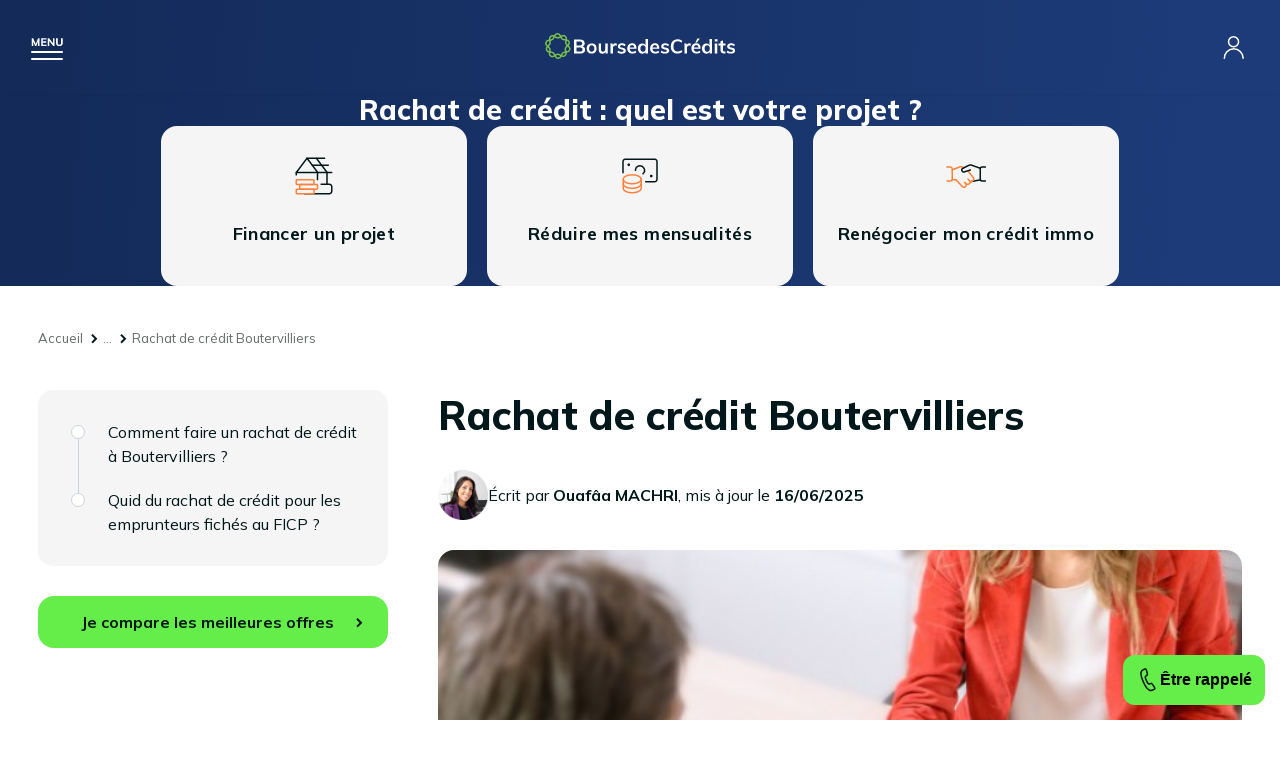

--- FILE ---
content_type: image/svg+xml
request_url: https://www.boursedescredits.com/pics/ui/icons/renouvellement.svg
body_size: 1892
content:
<svg width="40" height="40" viewBox="0 0 40 40" fill="none" xmlns="http://www.w3.org/2000/svg">
<path d="M12.1992 27.7988C17.1492 27.7988 21.1992 25.8488 21.1992 23.2988C21.1992 20.7488 17.1492 18.7988 12.1992 18.7988C7.24922 18.7988 3.19922 20.7488 3.19922 23.2988C3.19922 25.8488 7.09922 27.7988 12.1992 27.7988Z" stroke="#FF8139" stroke-width="1.5" stroke-linecap="round" stroke-linejoin="round"/>
<path d="M3.19922 23.2988V32.2988C3.19922 34.8488 7.24922 36.7988 12.1992 36.7988C17.1492 36.7988 21.1992 34.8488 21.1992 32.2988V23.2988" stroke="#FF8139" stroke-width="1.5" stroke-linecap="round" stroke-linejoin="round"/>
<path d="M21.1992 27.7988C21.1992 30.3488 17.1492 32.2988 12.1992 32.2988C7.24922 32.2988 3.19922 30.3488 3.19922 27.7988" stroke="#FF8139" stroke-width="1.5" stroke-linecap="round" stroke-linejoin="round"/>
<path d="M25.7008 25.6992H34.7008C35.9008 25.6992 36.9508 24.6492 36.9508 23.4492V5.44922C36.9508 4.24922 35.9008 3.19922 34.7008 3.19922H5.30078C4.10078 3.19922 3.05078 4.24922 3.05078 5.44922V16.6992" stroke="#00181B" stroke-width="1.5" stroke-linecap="round" stroke-linejoin="round"/>
<path d="M15.5 14.2999C15.5 12.1999 16.85 10.3999 18.95 9.94987C20.9 9.49987 23 10.3999 24.05 12.3499C25.1 14.2999 24.5 16.3999 23 17.7499" stroke="#00181B" stroke-width="1.5" stroke-linecap="round" stroke-linejoin="round"/>
<path d="M8.75234 8.14844C9.05234 8.14844 9.35234 8.44844 9.35234 8.74844C9.35234 9.04844 9.05234 9.34844 8.75234 9.34844C8.45234 9.34844 8.15234 9.04844 8.15234 8.74844C8.15234 8.44844 8.45234 8.14844 8.75234 8.14844Z" fill="#00181B" stroke="#00181B" stroke-width="1.5" stroke-linecap="round" stroke-linejoin="round"/>
<path d="M31.2523 19.3984C31.5523 19.3984 31.8523 19.6984 31.8523 19.9984C31.8523 20.2984 31.5523 20.5984 31.2523 20.5984C30.9523 20.5984 30.6523 20.2984 30.6523 19.9984C30.6523 19.6984 30.9523 19.3984 31.2523 19.3984Z" fill="#00181B" stroke="#00181B" stroke-width="1.5" stroke-linecap="round" stroke-linejoin="round"/>
</svg>


--- FILE ---
content_type: image/svg+xml
request_url: https://www.boursedescredits.com/pics/ui/arrow-down-black.svg
body_size: 58
content:
<svg width="16" height="16" viewBox="0 0 16 16" fill="none" xmlns="http://www.w3.org/2000/svg">
<path d="M14 5L8 10.937L2 5" stroke="#00181B" stroke-width="2"/>
</svg>


--- FILE ---
content_type: application/javascript
request_url: https://www.boursedescredits.com/js/jquery.bdc.core.js
body_size: 128881
content:
!function(t,e){"object"==typeof module&&"object"==typeof module.exports?module.exports=t.document?e(t,!0):function(t){if(!t.document)throw new Error("jQuery requires a window with a document");return e(t)}:e(t)}("undefined"!=typeof window?window:this,function(t,e){function i(t){var e=t.length,i=st.type(t);return"function"!==i&&!st.isWindow(t)&&(!(1!==t.nodeType||!e)||("array"===i||0===e||"number"==typeof e&&e>0&&e-1 in t))}function s(t,e,i){if(st.isFunction(e))return st.grep(t,function(t,s){return!!e.call(t,s,t)!==i});if(e.nodeType)return st.grep(t,function(t){return t===e!==i});if("string"==typeof e){if(ut.test(e))return st.filter(e,t,i);e=st.filter(e,t)}return st.grep(t,function(t){return st.inArray(t,e)>=0!==i})}function n(t,e){do{t=t[e]}while(t&&1!==t.nodeType);return t}function o(t){var e=bt[t]={};return st.each(t.match(vt)||[],function(t,i){e[i]=!0}),e}function a(){pt.addEventListener?(pt.removeEventListener("DOMContentLoaded",r,!1),t.removeEventListener("load",r,!1)):(pt.detachEvent("onreadystatechange",r),t.detachEvent("onload",r))}function r(){(pt.addEventListener||"load"===event.type||"complete"===pt.readyState)&&(a(),st.ready())}function l(t,e,i){if(void 0===i&&1===t.nodeType){var s="data-"+e.replace(Ct,"-$1").toLowerCase();if("string"==typeof(i=t.getAttribute(s))){try{i="true"===i||"false"!==i&&("null"===i?null:+i+""===i?+i:xt.test(i)?st.parseJSON(i):i)}catch(t){}st.data(t,e,i)}else i=void 0}return i}function h(t){var e;for(e in t)if(("data"!==e||!st.isEmptyObject(t[e]))&&"toJSON"!==e)return!1;return!0}function c(t,e,i,s){if(st.acceptData(t)){var n,o,a=st.expando,r=t.nodeType,l=r?st.cache:t,h=r?t[a]:t[a]&&a;if(h&&l[h]&&(s||l[h].data)||void 0!==i||"string"!=typeof e)return h||(h=r?t[a]=U.pop()||st.guid++:a),l[h]||(l[h]=r?{}:{toJSON:st.noop}),("object"==typeof e||"function"==typeof e)&&(s?l[h]=st.extend(l[h],e):l[h].data=st.extend(l[h].data,e)),o=l[h],s||(o.data||(o.data={}),o=o.data),void 0!==i&&(o[st.camelCase(e)]=i),"string"==typeof e?null==(n=o[e])&&(n=o[st.camelCase(e)]):n=o,n}}function u(t,e,i){if(st.acceptData(t)){var s,n,o=t.nodeType,a=o?st.cache:t,r=o?t[st.expando]:st.expando;if(a[r]){if(e&&(s=i?a[r]:a[r].data)){st.isArray(e)?e=e.concat(st.map(e,st.camelCase)):e in s?e=[e]:(e=st.camelCase(e),e=e in s?[e]:e.split(" ")),n=e.length;for(;n--;)delete s[e[n]];if(i?!h(s):!st.isEmptyObject(s))return}(i||(delete a[r].data,h(a[r])))&&(o?st.cleanData([t],!0):et.deleteExpando||a!=a.window?delete a[r]:a[r]=null)}}}function d(){return!0}function p(){return!1}function f(){try{return pt.activeElement}catch(t){}}function g(t){var e=Ht.split("|"),i=t.createDocumentFragment();if(i.createElement)for(;e.length;)i.createElement(e.pop());return i}function m(t,e){var i,s,n=0,o=typeof t.getElementsByTagName!==wt?t.getElementsByTagName(e||"*"):typeof t.querySelectorAll!==wt?t.querySelectorAll(e||"*"):void 0;if(!o)for(o=[],i=t.childNodes||t;null!=(s=i[n]);n++)!e||st.nodeName(s,e)?o.push(s):st.merge(o,m(s,e));return void 0===e||e&&st.nodeName(t,e)?st.merge([t],o):o}function v(t){Pt.test(t.type)&&(t.defaultChecked=t.checked)}function b(t,e){return st.nodeName(t,"table")&&st.nodeName(11!==e.nodeType?e:e.firstChild,"tr")?t.getElementsByTagName("tbody")[0]||t.appendChild(t.ownerDocument.createElement("tbody")):t}function y(t){return t.type=(null!==st.find.attr(t,"type"))+"/"+t.type,t}function _(t){var e=Yt.exec(t.type);return e?t.type=e[1]:t.removeAttribute("type"),t}function w(t,e){for(var i,s=0;null!=(i=t[s]);s++)st._data(i,"globalEval",!e||st._data(e[s],"globalEval"))}function x(t,e){if(1===e.nodeType&&st.hasData(t)){var i,s,n,o=st._data(t),a=st._data(e,o),r=o.events;if(r){delete a.handle,a.events={};for(i in r)for(s=0,n=r[i].length;n>s;s++)st.event.add(e,i,r[i][s])}a.data&&(a.data=st.extend({},a.data))}}function C(t,e){var i,s,n;if(1===e.nodeType){if(i=e.nodeName.toLowerCase(),!et.noCloneEvent&&e[st.expando]){n=st._data(e);for(s in n.events)st.removeEvent(e,s,n.handle);e.removeAttribute(st.expando)}"script"===i&&e.text!==t.text?(y(e).text=t.text,_(e)):"object"===i?(e.parentNode&&(e.outerHTML=t.outerHTML),et.html5Clone&&t.innerHTML&&!st.trim(e.innerHTML)&&(e.innerHTML=t.innerHTML)):"input"===i&&Pt.test(t.type)?(e.defaultChecked=e.checked=t.checked,e.value!==t.value&&(e.value=t.value)):"option"===i?e.defaultSelected=e.selected=t.defaultSelected:("input"===i||"textarea"===i)&&(e.defaultValue=t.defaultValue)}}function k(e,i){var s,n=st(i.createElement(e)).appendTo(i.body),o=t.getDefaultComputedStyle&&(s=t.getDefaultComputedStyle(n[0]))?s.display:st.css(n[0],"display");return n.detach(),o}function T(t){var e=pt,i=Gt[t];return i||("none"!==(i=k(t,e))&&i||(Kt=(Kt||st("<iframe frameborder='0' width='0' height='0'/>")).appendTo(e.documentElement),(e=(Kt[0].contentWindow||Kt[0].contentDocument).document).write(),e.close(),i=k(t,e),Kt.detach()),Gt[t]=i),i}function S(t,e){return{get:function(){var i=t();if(null!=i)return i?void delete this.get:(this.get=e).apply(this,arguments)}}}function D(t,e){if(e in t)return e;for(var i=e.charAt(0).toUpperCase()+e.slice(1),s=e,n=he.length;n--;)if((e=he[n]+i)in t)return e;return s}function P(t,e){for(var i,s,n,o=[],a=0,r=t.length;r>a;a++)(s=t[a]).style&&(o[a]=st._data(s,"olddisplay"),i=s.style.display,e?(o[a]||"none"!==i||(s.style.display=""),""===s.style.display&&St(s)&&(o[a]=st._data(s,"olddisplay",T(s.nodeName)))):(n=St(s),(i&&"none"!==i||!n)&&st._data(s,"olddisplay",n?i:st.css(s,"display"))));for(a=0;r>a;a++)(s=t[a]).style&&(e&&"none"!==s.style.display&&""!==s.style.display||(s.style.display=e?o[a]||"":"none"));return t}function I(t,e,i){var s=oe.exec(e);return s?Math.max(0,s[1]-(i||0))+(s[2]||"px"):e}function M(t,e,i,s,n){for(var o=i===(s?"border":"content")?4:"width"===e?1:0,a=0;4>o;o+=2)"margin"===i&&(a+=st.css(t,i+Tt[o],!0,n)),s?("content"===i&&(a-=st.css(t,"padding"+Tt[o],!0,n)),"margin"!==i&&(a-=st.css(t,"border"+Tt[o]+"Width",!0,n))):(a+=st.css(t,"padding"+Tt[o],!0,n),"padding"!==i&&(a+=st.css(t,"border"+Tt[o]+"Width",!0,n)));return a}function A(t,e,i){var s=!0,n="width"===e?t.offsetWidth:t.offsetHeight,o=Qt(t),a=et.boxSizing&&"border-box"===st.css(t,"boxSizing",!1,o);if(0>=n||null==n){if((0>(n=Zt(t,e,o))||null==n)&&(n=t.style[e]),te.test(n))return n;s=a&&(et.boxSizingReliable()||n===t.style[e]),n=parseFloat(n)||0}return n+M(t,e,i||(a?"border":"content"),s,o)+"px"}function E(t,e,i,s,n){return new E.prototype.init(t,e,i,s,n)}function N(){return setTimeout(function(){ce=void 0}),ce=st.now()}function H(t,e){var i,s={height:t},n=0;for(e=e?1:0;4>n;n+=2-e)i=Tt[n],s["margin"+i]=s["padding"+i]=t;return e&&(s.opacity=s.width=t),s}function z(t,e,i){for(var s,n=(me[e]||[]).concat(me["*"]),o=0,a=n.length;a>o;o++)if(s=n[o].call(i,e,t))return s}function W(t,e){var i,s,n,o,a;for(i in t)if(s=st.camelCase(i),n=e[s],o=t[i],st.isArray(o)&&(n=o[1],o=t[i]=o[0]),i!==s&&(t[s]=o,delete t[i]),(a=st.cssHooks[s])&&"expand"in a){o=a.expand(o),delete t[s];for(i in o)i in t||(t[i]=o[i],e[i]=n)}else e[s]=n}function L(t,e,i){var s,n,o=0,a=ge.length,r=st.Deferred().always(function(){delete l.elem}),l=function(){if(n)return!1;for(var e=ce||N(),i=Math.max(0,h.startTime+h.duration-e),s=1-(i/h.duration||0),o=0,a=h.tweens.length;a>o;o++)h.tweens[o].run(s);return r.notifyWith(t,[h,s,i]),1>s&&a?i:(r.resolveWith(t,[h]),!1)},h=r.promise({elem:t,props:st.extend({},e),opts:st.extend(!0,{specialEasing:{}},i),originalProperties:e,originalOptions:i,startTime:ce||N(),duration:i.duration,tweens:[],createTween:function(e,i){var s=st.Tween(t,h.opts,e,i,h.opts.specialEasing[e]||h.opts.easing);return h.tweens.push(s),s},stop:function(e){var i=0,s=e?h.tweens.length:0;if(n)return this;for(n=!0;s>i;i++)h.tweens[i].run(1);return e?r.resolveWith(t,[h,e]):r.rejectWith(t,[h,e]),this}}),c=h.props;for(W(c,h.opts.specialEasing);a>o;o++)if(s=ge[o].call(h,t,c,h.opts))return s;return st.map(c,z,h),st.isFunction(h.opts.start)&&h.opts.start.call(t,h),st.fx.timer(st.extend(l,{elem:t,anim:h,queue:h.opts.queue})),h.progress(h.opts.progress).done(h.opts.done,h.opts.complete).fail(h.opts.fail).always(h.opts.always)}function O(t){return function(e,i){"string"!=typeof e&&(i=e,e="*");var s,n=0,o=e.toLowerCase().match(vt)||[];if(st.isFunction(i))for(;s=o[n++];)"+"===s.charAt(0)?(s=s.slice(1)||"*",(t[s]=t[s]||[]).unshift(i)):(t[s]=t[s]||[]).push(i)}}function F(t,e,i,s){function n(r){var l;return o[r]=!0,st.each(t[r]||[],function(t,r){var h=r(e,i,s);return"string"!=typeof h||a||o[h]?a?!(l=h):void 0:(e.dataTypes.unshift(h),n(h),!1)}),l}var o={},a=t===Re;return n(e.dataTypes[0])||!o["*"]&&n("*")}function R(t,e){var i,s,n=st.ajaxSettings.flatOptions||{};for(s in e)void 0!==e[s]&&((n[s]?t:i||(i={}))[s]=e[s]);return i&&st.extend(!0,t,i),t}function $(t,e,i){for(var s,n,o,a,r=t.contents,l=t.dataTypes;"*"===l[0];)l.shift(),void 0===n&&(n=t.mimeType||e.getResponseHeader("Content-Type"));if(n)for(a in r)if(r[a]&&r[a].test(n)){l.unshift(a);break}if(l[0]in i)o=l[0];else{for(a in i){if(!l[0]||t.converters[a+" "+l[0]]){o=a;break}s||(s=a)}o=o||s}return o?(o!==l[0]&&l.unshift(o),i[o]):void 0}function j(t,e,i,s){var n,o,a,r,l,h={},c=t.dataTypes.slice();if(c[1])for(a in t.converters)h[a.toLowerCase()]=t.converters[a];for(o=c.shift();o;)if(t.responseFields[o]&&(i[t.responseFields[o]]=e),!l&&s&&t.dataFilter&&(e=t.dataFilter(e,t.dataType)),l=o,o=c.shift())if("*"===o)o=l;else if("*"!==l&&l!==o){if(!(a=h[l+" "+o]||h["* "+o]))for(n in h)if((r=n.split(" "))[1]===o&&(a=h[l+" "+r[0]]||h["* "+r[0]])){!0===a?a=h[n]:!0!==h[n]&&(o=r[0],c.unshift(r[1]));break}if(!0!==a)if(a&&t.throws)e=a(e);else try{e=a(e)}catch(t){return{state:"parsererror",error:a?t:"No conversion from "+l+" to "+o}}}return{state:"success",data:e}}function B(t,e,i,s){var n;if(st.isArray(e))st.each(e,function(e,n){i||Be.test(t)?s(t,n):B(t+"["+("object"==typeof n?e:"")+"]",n,i,s)});else if(i||"object"!==st.type(e))s(t,e);else for(n in e)B(t+"["+n+"]",e[n],i,s)}function q(){try{return new t.XMLHttpRequest}catch(t){}}function Y(){try{return new t.ActiveXObject("Microsoft.XMLHTTP")}catch(t){}}function X(t){return st.isWindow(t)?t:9===t.nodeType&&(t.defaultView||t.parentWindow)}var U=[],V=U.slice,K=U.concat,G=U.push,Q=U.indexOf,Z={},J=Z.toString,tt=Z.hasOwnProperty,et={},it="1.11.1",st=function(t,e){return new st.fn.init(t,e)},nt=/^[\s\uFEFF\xA0]+|[\s\uFEFF\xA0]+$/g,ot=/^-ms-/,at=/-([\da-z])/gi,rt=function(t,e){return e.toUpperCase()};st.fn=st.prototype={jquery:it,constructor:st,selector:"",length:0,toArray:function(){return V.call(this)},get:function(t){return null!=t?0>t?this[t+this.length]:this[t]:V.call(this)},pushStack:function(t){var e=st.merge(this.constructor(),t);return e.prevObject=this,e.context=this.context,e},each:function(t,e){return st.each(this,t,e)},map:function(t){return this.pushStack(st.map(this,function(e,i){return t.call(e,i,e)}))},slice:function(){return this.pushStack(V.apply(this,arguments))},first:function(){return this.eq(0)},last:function(){return this.eq(-1)},eq:function(t){var e=this.length,i=+t+(0>t?e:0);return this.pushStack(i>=0&&e>i?[this[i]]:[])},end:function(){return this.prevObject||this.constructor(null)},push:G,sort:U.sort,splice:U.splice},st.extend=st.fn.extend=function(){var t,e,i,s,n,o,a=arguments[0]||{},r=1,l=arguments.length,h=!1;for("boolean"==typeof a&&(h=a,a=arguments[r]||{},r++),"object"==typeof a||st.isFunction(a)||(a={}),r===l&&(a=this,r--);l>r;r++)if(null!=(n=arguments[r]))for(s in n)t=a[s],i=n[s],a!==i&&(h&&i&&(st.isPlainObject(i)||(e=st.isArray(i)))?(e?(e=!1,o=t&&st.isArray(t)?t:[]):o=t&&st.isPlainObject(t)?t:{},a[s]=st.extend(h,o,i)):void 0!==i&&(a[s]=i));return a},st.extend({expando:"jQuery"+(it+Math.random()).replace(/\D/g,""),isReady:!0,error:function(t){throw new Error(t)},noop:function(){},isFunction:function(t){return"function"===st.type(t)},isArray:Array.isArray||function(t){return"array"===st.type(t)},isWindow:function(t){return null!=t&&t==t.window},isNumeric:function(t){return!st.isArray(t)&&t-parseFloat(t)>=0},isEmptyObject:function(t){var e;for(e in t)return!1;return!0},isPlainObject:function(t){var e;if(!t||"object"!==st.type(t)||t.nodeType||st.isWindow(t))return!1;try{if(t.constructor&&!tt.call(t,"constructor")&&!tt.call(t.constructor.prototype,"isPrototypeOf"))return!1}catch(t){return!1}if(et.ownLast)for(e in t)return tt.call(t,e);for(e in t);return void 0===e||tt.call(t,e)},type:function(t){return null==t?t+"":"object"==typeof t||"function"==typeof t?Z[J.call(t)]||"object":typeof t},globalEval:function(e){e&&st.trim(e)&&(t.execScript||function(e){t.eval.call(t,e)})(e)},camelCase:function(t){return t.replace(ot,"ms-").replace(at,rt)},nodeName:function(t,e){return t.nodeName&&t.nodeName.toLowerCase()===e.toLowerCase()},each:function(t,e,s){var n=0,o=t.length,a=i(t);if(s){if(a)for(;o>n&&!1!==e.apply(t[n],s);n++);else for(n in t)if(!1===e.apply(t[n],s))break}else if(a)for(;o>n&&!1!==e.call(t[n],n,t[n]);n++);else for(n in t)if(!1===e.call(t[n],n,t[n]))break;return t},trim:function(t){return null==t?"":(t+"").replace(nt,"")},makeArray:function(t,e){var s=e||[];return null!=t&&(i(Object(t))?st.merge(s,"string"==typeof t?[t]:t):G.call(s,t)),s},inArray:function(t,e,i){var s;if(e){if(Q)return Q.call(e,t,i);for(s=e.length,i=i?0>i?Math.max(0,s+i):i:0;s>i;i++)if(i in e&&e[i]===t)return i}return-1},merge:function(t,e){for(var i=+e.length,s=0,n=t.length;i>s;)t[n++]=e[s++];if(i!==i)for(;void 0!==e[s];)t[n++]=e[s++];return t.length=n,t},grep:function(t,e,i){for(var s=[],n=0,o=t.length,a=!i;o>n;n++)!e(t[n],n)!==a&&s.push(t[n]);return s},map:function(t,e,s){var n,o=0,a=t.length,r=[];if(i(t))for(;a>o;o++)null!=(n=e(t[o],o,s))&&r.push(n);else for(o in t)null!=(n=e(t[o],o,s))&&r.push(n);return K.apply([],r)},guid:1,proxy:function(t,e){var i,s,n;return"string"==typeof e&&(n=t[e],e=t,t=n),st.isFunction(t)?(i=V.call(arguments,2),s=function(){return t.apply(e||this,i.concat(V.call(arguments)))},s.guid=t.guid=t.guid||st.guid++,s):void 0},now:function(){return+new Date},support:et}),st.each("Boolean Number String Function Array Date RegExp Object Error".split(" "),function(t,e){Z["[object "+e+"]"]=e.toLowerCase()});var lt=function(t){function e(t,e,i,s){var n,o,a,r,h,u,d,p,f,g;if((e?e.ownerDocument||e:O)!==M&&I(e),e=e||M,i=i||[],!t||"string"!=typeof t)return i;if(1!==(r=e.nodeType)&&9!==r)return[];if(E&&!s){if(n=mt.exec(t))if(a=n[1]){if(9===r){if(!(o=e.getElementById(a))||!o.parentNode)return i;if(o.id===a)return i.push(o),i}else if(e.ownerDocument&&(o=e.ownerDocument.getElementById(a))&&W(e,o)&&o.id===a)return i.push(o),i}else{if(n[2])return Q.apply(i,e.getElementsByTagName(t)),i;if((a=n[3])&&y.getElementsByClassName&&e.getElementsByClassName)return Q.apply(i,e.getElementsByClassName(a)),i}if(y.qsa&&(!N||!N.test(t))){if(p=d=L,f=e,g=9===r&&t,1===r&&"object"!==e.nodeName.toLowerCase()){for(u=C(t),(d=e.getAttribute("id"))?p=d.replace(bt,"\\$&"):e.setAttribute("id",p),p="[id='"+p+"'] ",h=u.length;h--;)u[h]=p+c(u[h]);f=vt.test(t)&&l(e.parentNode)||e,g=u.join(",")}if(g)try{return Q.apply(i,f.querySelectorAll(g)),i}catch(t){}finally{d||e.removeAttribute("id")}}}return T(t.replace(at,"$1"),e,i,s)}function i(){function t(i,s){return e.push(i+" ")>_.cacheLength&&delete t[e.shift()],t[i+" "]=s}var e=[];return t}function s(t){return t[L]=!0,t}function n(t){var e=M.createElement("div");try{return!!t(e)}catch(t){return!1}finally{e.parentNode&&e.parentNode.removeChild(e),e=null}}function o(t,e){for(var i=t.split("|"),s=t.length;s--;)_.attrHandle[i[s]]=e}function a(t,e){var i=e&&t,s=i&&1===t.nodeType&&1===e.nodeType&&(~e.sourceIndex||X)-(~t.sourceIndex||X);if(s)return s;if(i)for(;i=i.nextSibling;)if(i===e)return-1;return t?1:-1}function r(t){return s(function(e){return e=+e,s(function(i,s){for(var n,o=t([],i.length,e),a=o.length;a--;)i[n=o[a]]&&(i[n]=!(s[n]=i[n]))})})}function l(t){return t&&typeof t.getElementsByTagName!==Y&&t}function h(){}function c(t){for(var e=0,i=t.length,s="";i>e;e++)s+=t[e].value;return s}function u(t,e,i){var s=e.dir,n=i&&"parentNode"===s,o=R++;return e.first?function(e,i,o){for(;e=e[s];)if(1===e.nodeType||n)return t(e,i,o)}:function(e,i,a){var r,l,h=[F,o];if(a){for(;e=e[s];)if((1===e.nodeType||n)&&t(e,i,a))return!0}else for(;e=e[s];)if(1===e.nodeType||n){if(l=e[L]||(e[L]={}),(r=l[s])&&r[0]===F&&r[1]===o)return h[2]=r[2];if(l[s]=h,h[2]=t(e,i,a))return!0}}}function d(t){return t.length>1?function(e,i,s){for(var n=t.length;n--;)if(!t[n](e,i,s))return!1;return!0}:t[0]}function p(t,i,s){for(var n=0,o=i.length;o>n;n++)e(t,i[n],s);return s}function f(t,e,i,s,n){for(var o,a=[],r=0,l=t.length,h=null!=e;l>r;r++)(o=t[r])&&(!i||i(o,s,n))&&(a.push(o),h&&e.push(r));return a}function g(t,e,i,n,o,a){return n&&!n[L]&&(n=g(n)),o&&!o[L]&&(o=g(o,a)),s(function(s,a,r,l){var h,c,u,d=[],g=[],m=a.length,v=s||p(e||"*",r.nodeType?[r]:r,[]),b=!t||!s&&e?v:f(v,d,t,r,l),y=i?o||(s?t:m||n)?[]:a:b;if(i&&i(b,y,r,l),n)for(h=f(y,g),n(h,[],r,l),c=h.length;c--;)(u=h[c])&&(y[g[c]]=!(b[g[c]]=u));if(s){if(o||t){if(o){for(h=[],c=y.length;c--;)(u=y[c])&&h.push(b[c]=u);o(null,y=[],h,l)}for(c=y.length;c--;)(u=y[c])&&(h=o?J.call(s,u):d[c])>-1&&(s[h]=!(a[h]=u))}}else y=f(y===a?y.splice(m,y.length):y),o?o(null,a,y,l):Q.apply(a,y)})}function m(t){for(var e,i,s,n=t.length,o=_.relative[t[0].type],a=o||_.relative[" "],r=o?1:0,l=u(function(t){return t===e},a,!0),h=u(function(t){return J.call(e,t)>-1},a,!0),p=[function(t,i,s){return!o&&(s||i!==S)||((e=i).nodeType?l(t,i,s):h(t,i,s))}];n>r;r++)if(i=_.relative[t[r].type])p=[u(d(p),i)];else{if((i=_.filter[t[r].type].apply(null,t[r].matches))[L]){for(s=++r;n>s&&!_.relative[t[s].type];s++);return g(r>1&&d(p),r>1&&c(t.slice(0,r-1).concat({value:" "===t[r-2].type?"*":""})).replace(at,"$1"),i,s>r&&m(t.slice(r,s)),n>s&&m(t=t.slice(s)),n>s&&c(t))}p.push(i)}return d(p)}function v(t,i){var n=i.length>0,o=t.length>0,a=function(s,a,r,l,h){var c,u,d,p=0,g="0",m=s&&[],v=[],b=S,y=s||o&&_.find.TAG("*",h),w=F+=null==b?1:Math.random()||.1,x=y.length;for(h&&(S=a!==M&&a);g!==x&&null!=(c=y[g]);g++){if(o&&c){for(u=0;d=t[u++];)if(d(c,a,r)){l.push(c);break}h&&(F=w)}n&&((c=!d&&c)&&p--,s&&m.push(c))}if(p+=g,n&&g!==p){for(u=0;d=i[u++];)d(m,v,a,r);if(s){if(p>0)for(;g--;)m[g]||v[g]||(v[g]=K.call(l));v=f(v)}Q.apply(l,v),h&&!s&&v.length>0&&p+i.length>1&&e.uniqueSort(l)}return h&&(F=w,S=b),m};return n?s(a):a}var b,y,_,w,x,C,k,T,S,D,P,I,M,A,E,N,H,z,W,L="sizzle"+-new Date,O=t.document,F=0,R=0,$=i(),j=i(),B=i(),q=function(t,e){return t===e&&(P=!0),0},Y="undefined",X=1<<31,U={}.hasOwnProperty,V=[],K=V.pop,G=V.push,Q=V.push,Z=V.slice,J=V.indexOf||function(t){for(var e=0,i=this.length;i>e;e++)if(this[e]===t)return e;return-1},tt="checked|selected|async|autofocus|autoplay|controls|defer|disabled|hidden|ismap|loop|multiple|open|readonly|required|scoped",et="[\\x20\\t\\r\\n\\f]",it="(?:\\\\.|[\\w-]|[^\\x00-\\xa0])+",st=it.replace("w","w#"),nt="\\["+et+"*("+it+")(?:"+et+"*([*^$|!~]?=)"+et+"*(?:'((?:\\\\.|[^\\\\'])*)'|\"((?:\\\\.|[^\\\\\"])*)\"|("+st+"))|)"+et+"*\\]",ot=":("+it+")(?:\\((('((?:\\\\.|[^\\\\'])*)'|\"((?:\\\\.|[^\\\\\"])*)\")|((?:\\\\.|[^\\\\()[\\]]|"+nt+")*)|.*)\\)|)",at=new RegExp("^"+et+"+|((?:^|[^\\\\])(?:\\\\.)*)"+et+"+$","g"),rt=new RegExp("^"+et+"*,"+et+"*"),lt=new RegExp("^"+et+"*([>+~]|"+et+")"+et+"*"),ht=new RegExp("="+et+"*([^\\]'\"]*?)"+et+"*\\]","g"),ct=new RegExp(ot),ut=new RegExp("^"+st+"$"),dt={ID:new RegExp("^#("+it+")"),CLASS:new RegExp("^\\.("+it+")"),TAG:new RegExp("^("+it.replace("w","w*")+")"),ATTR:new RegExp("^"+nt),PSEUDO:new RegExp("^"+ot),CHILD:new RegExp("^:(only|first|last|nth|nth-last)-(child|of-type)(?:\\("+et+"*(even|odd|(([+-]|)(\\d*)n|)"+et+"*(?:([+-]|)"+et+"*(\\d+)|))"+et+"*\\)|)","i"),bool:new RegExp("^(?:"+tt+")$","i"),needsContext:new RegExp("^"+et+"*[>+~]|:(even|odd|eq|gt|lt|nth|first|last)(?:\\("+et+"*((?:-\\d)?\\d*)"+et+"*\\)|)(?=[^-]|$)","i")},pt=/^(?:input|select|textarea|button)$/i,ft=/^h\d$/i,gt=/^[^{]+\{\s*\[native \w/,mt=/^(?:#([\w-]+)|(\w+)|\.([\w-]+))$/,vt=/[+~]/,bt=/'|\\/g,yt=new RegExp("\\\\([\\da-f]{1,6}"+et+"?|("+et+")|.)","ig"),_t=function(t,e,i){var s="0x"+e-65536;return s!==s||i?e:0>s?String.fromCharCode(s+65536):String.fromCharCode(s>>10|55296,1023&s|56320)};try{Q.apply(V=Z.call(O.childNodes),O.childNodes),V[O.childNodes.length].nodeType}catch(t){Q={apply:V.length?function(t,e){G.apply(t,Z.call(e))}:function(t,e){for(var i=t.length,s=0;t[i++]=e[s++];);t.length=i-1}}}y=e.support={},x=e.isXML=function(t){var e=t&&(t.ownerDocument||t).documentElement;return!!e&&"HTML"!==e.nodeName},I=e.setDocument=function(t){var e,i=t?t.ownerDocument||t:O,s=i.defaultView;return i!==M&&9===i.nodeType&&i.documentElement?(M=i,A=i.documentElement,E=!x(i),s&&s!==s.top&&(s.addEventListener?s.addEventListener("unload",function(){I()},!1):s.attachEvent&&s.attachEvent("onunload",function(){I()})),y.attributes=n(function(t){return t.className="i",!t.getAttribute("className")}),y.getElementsByTagName=n(function(t){return t.appendChild(i.createComment("")),!t.getElementsByTagName("*").length}),y.getElementsByClassName=gt.test(i.getElementsByClassName)&&n(function(t){return t.innerHTML="<div class='a'></div><div class='a i'></div>",t.firstChild.className="i",2===t.getElementsByClassName("i").length}),y.getById=n(function(t){return A.appendChild(t).id=L,!i.getElementsByName||!i.getElementsByName(L).length}),y.getById?(_.find.ID=function(t,e){if(typeof e.getElementById!==Y&&E){var i=e.getElementById(t);return i&&i.parentNode?[i]:[]}},_.filter.ID=function(t){var e=t.replace(yt,_t);return function(t){return t.getAttribute("id")===e}}):(delete _.find.ID,_.filter.ID=function(t){var e=t.replace(yt,_t);return function(t){var i=typeof t.getAttributeNode!==Y&&t.getAttributeNode("id");return i&&i.value===e}}),_.find.TAG=y.getElementsByTagName?function(t,e){return typeof e.getElementsByTagName!==Y?e.getElementsByTagName(t):void 0}:function(t,e){var i,s=[],n=0,o=e.getElementsByTagName(t);if("*"===t){for(;i=o[n++];)1===i.nodeType&&s.push(i);return s}return o},_.find.CLASS=y.getElementsByClassName&&function(t,e){return typeof e.getElementsByClassName!==Y&&E?e.getElementsByClassName(t):void 0},H=[],N=[],(y.qsa=gt.test(i.querySelectorAll))&&(n(function(t){t.innerHTML="<select msallowclip=''><option selected=''></option></select>",t.querySelectorAll("[msallowclip^='']").length&&N.push("[*^$]="+et+"*(?:''|\"\")"),t.querySelectorAll("[selected]").length||N.push("\\["+et+"*(?:value|"+tt+")"),t.querySelectorAll(":checked").length||N.push(":checked")}),n(function(t){var e=i.createElement("input");e.setAttribute("type","hidden"),t.appendChild(e).setAttribute("name","D"),t.querySelectorAll("[name=d]").length&&N.push("name"+et+"*[*^$|!~]?="),t.querySelectorAll(":enabled").length||N.push(":enabled",":disabled"),t.querySelectorAll("*,:x"),N.push(",.*:")})),(y.matchesSelector=gt.test(z=A.matches||A.webkitMatchesSelector||A.mozMatchesSelector||A.oMatchesSelector||A.msMatchesSelector))&&n(function(t){y.disconnectedMatch=z.call(t,"div"),z.call(t,"[s!='']:x"),H.push("!=",ot)}),N=N.length&&new RegExp(N.join("|")),H=H.length&&new RegExp(H.join("|")),e=gt.test(A.compareDocumentPosition),W=e||gt.test(A.contains)?function(t,e){var i=9===t.nodeType?t.documentElement:t,s=e&&e.parentNode;return t===s||!(!s||1!==s.nodeType||!(i.contains?i.contains(s):t.compareDocumentPosition&&16&t.compareDocumentPosition(s)))}:function(t,e){if(e)for(;e=e.parentNode;)if(e===t)return!0;return!1},q=e?function(t,e){if(t===e)return P=!0,0;var s=!t.compareDocumentPosition-!e.compareDocumentPosition;return s||(s=(t.ownerDocument||t)===(e.ownerDocument||e)?t.compareDocumentPosition(e):1,1&s||!y.sortDetached&&e.compareDocumentPosition(t)===s?t===i||t.ownerDocument===O&&W(O,t)?-1:e===i||e.ownerDocument===O&&W(O,e)?1:D?J.call(D,t)-J.call(D,e):0:4&s?-1:1)}:function(t,e){if(t===e)return P=!0,0;var s,n=0,o=t.parentNode,r=e.parentNode,l=[t],h=[e];if(!o||!r)return t===i?-1:e===i?1:o?-1:r?1:D?J.call(D,t)-J.call(D,e):0;if(o===r)return a(t,e);for(s=t;s=s.parentNode;)l.unshift(s);for(s=e;s=s.parentNode;)h.unshift(s);for(;l[n]===h[n];)n++;return n?a(l[n],h[n]):l[n]===O?-1:h[n]===O?1:0},i):M},e.matches=function(t,i){return e(t,null,null,i)},e.matchesSelector=function(t,i){if((t.ownerDocument||t)!==M&&I(t),i=i.replace(ht,"='$1']"),!(!y.matchesSelector||!E||H&&H.test(i)||N&&N.test(i)))try{var s=z.call(t,i);if(s||y.disconnectedMatch||t.document&&11!==t.document.nodeType)return s}catch(t){}return e(i,M,null,[t]).length>0},e.contains=function(t,e){return(t.ownerDocument||t)!==M&&I(t),W(t,e)},e.attr=function(t,e){(t.ownerDocument||t)!==M&&I(t);var i=_.attrHandle[e.toLowerCase()],s=i&&U.call(_.attrHandle,e.toLowerCase())?i(t,e,!E):void 0;return void 0!==s?s:y.attributes||!E?t.getAttribute(e):(s=t.getAttributeNode(e))&&s.specified?s.value:null},e.error=function(t){throw new Error("Syntax error, unrecognized expression: "+t)},e.uniqueSort=function(t){var e,i=[],s=0,n=0;if(P=!y.detectDuplicates,D=!y.sortStable&&t.slice(0),t.sort(q),P){for(;e=t[n++];)e===t[n]&&(s=i.push(n));for(;s--;)t.splice(i[s],1)}return D=null,t},w=e.getText=function(t){var e,i="",s=0,n=t.nodeType;if(n){if(1===n||9===n||11===n){if("string"==typeof t.textContent)return t.textContent;for(t=t.firstChild;t;t=t.nextSibling)i+=w(t)}else if(3===n||4===n)return t.nodeValue}else for(;e=t[s++];)i+=w(e);return i},(_=e.selectors={cacheLength:50,createPseudo:s,match:dt,attrHandle:{},find:{},relative:{">":{dir:"parentNode",first:!0}," ":{dir:"parentNode"},"+":{dir:"previousSibling",first:!0},"~":{dir:"previousSibling"}},preFilter:{ATTR:function(t){return t[1]=t[1].replace(yt,_t),t[3]=(t[3]||t[4]||t[5]||"").replace(yt,_t),"~="===t[2]&&(t[3]=" "+t[3]+" "),t.slice(0,4)},CHILD:function(t){return t[1]=t[1].toLowerCase(),"nth"===t[1].slice(0,3)?(t[3]||e.error(t[0]),t[4]=+(t[4]?t[5]+(t[6]||1):2*("even"===t[3]||"odd"===t[3])),t[5]=+(t[7]+t[8]||"odd"===t[3])):t[3]&&e.error(t[0]),t},PSEUDO:function(t){var e,i=!t[6]&&t[2];return dt.CHILD.test(t[0])?null:(t[3]?t[2]=t[4]||t[5]||"":i&&ct.test(i)&&(e=C(i,!0))&&(e=i.indexOf(")",i.length-e)-i.length)&&(t[0]=t[0].slice(0,e),t[2]=i.slice(0,e)),t.slice(0,3))}},filter:{TAG:function(t){var e=t.replace(yt,_t).toLowerCase();return"*"===t?function(){return!0}:function(t){return t.nodeName&&t.nodeName.toLowerCase()===e}},CLASS:function(t){var e=$[t+" "];return e||(e=new RegExp("(^|"+et+")"+t+"("+et+"|$)"))&&$(t,function(t){return e.test("string"==typeof t.className&&t.className||typeof t.getAttribute!==Y&&t.getAttribute("class")||"")})},ATTR:function(t,i,s){return function(n){var o=e.attr(n,t);return null==o?"!="===i:!i||(o+="","="===i?o===s:"!="===i?o!==s:"^="===i?s&&0===o.indexOf(s):"*="===i?s&&o.indexOf(s)>-1:"$="===i?s&&o.slice(-s.length)===s:"~="===i?(" "+o+" ").indexOf(s)>-1:"|="===i&&(o===s||o.slice(0,s.length+1)===s+"-"))}},CHILD:function(t,e,i,s,n){var o="nth"!==t.slice(0,3),a="last"!==t.slice(-4),r="of-type"===e;return 1===s&&0===n?function(t){return!!t.parentNode}:function(e,i,l){var h,c,u,d,p,f,g=o!==a?"nextSibling":"previousSibling",m=e.parentNode,v=r&&e.nodeName.toLowerCase(),b=!l&&!r;if(m){if(o){for(;g;){for(u=e;u=u[g];)if(r?u.nodeName.toLowerCase()===v:1===u.nodeType)return!1;f=g="only"===t&&!f&&"nextSibling"}return!0}if(f=[a?m.firstChild:m.lastChild],a&&b){for(p=(h=(c=m[L]||(m[L]={}))[t]||[])[0]===F&&h[1],d=h[0]===F&&h[2],u=p&&m.childNodes[p];u=++p&&u&&u[g]||(d=p=0)||f.pop();)if(1===u.nodeType&&++d&&u===e){c[t]=[F,p,d];break}}else if(b&&(h=(e[L]||(e[L]={}))[t])&&h[0]===F)d=h[1];else for(;(u=++p&&u&&u[g]||(d=p=0)||f.pop())&&((r?u.nodeName.toLowerCase()!==v:1!==u.nodeType)||!++d||(b&&((u[L]||(u[L]={}))[t]=[F,d]),u!==e)););return(d-=n)===s||d%s==0&&d/s>=0}}},PSEUDO:function(t,i){var n,o=_.pseudos[t]||_.setFilters[t.toLowerCase()]||e.error("unsupported pseudo: "+t);return o[L]?o(i):o.length>1?(n=[t,t,"",i],_.setFilters.hasOwnProperty(t.toLowerCase())?s(function(t,e){for(var s,n=o(t,i),a=n.length;a--;)s=J.call(t,n[a]),t[s]=!(e[s]=n[a])}):function(t){return o(t,0,n)}):o}},pseudos:{not:s(function(t){var e=[],i=[],n=k(t.replace(at,"$1"));return n[L]?s(function(t,e,i,s){for(var o,a=n(t,null,s,[]),r=t.length;r--;)(o=a[r])&&(t[r]=!(e[r]=o))}):function(t,s,o){return e[0]=t,n(e,null,o,i),!i.pop()}}),has:s(function(t){return function(i){return e(t,i).length>0}}),contains:s(function(t){return function(e){return(e.textContent||e.innerText||w(e)).indexOf(t)>-1}}),lang:s(function(t){return ut.test(t||"")||e.error("unsupported lang: "+t),t=t.replace(yt,_t).toLowerCase(),function(e){var i;do{if(i=E?e.lang:e.getAttribute("xml:lang")||e.getAttribute("lang"))return(i=i.toLowerCase())===t||0===i.indexOf(t+"-")}while((e=e.parentNode)&&1===e.nodeType);return!1}}),target:function(e){var i=t.location&&t.location.hash;return i&&i.slice(1)===e.id},root:function(t){return t===A},focus:function(t){return t===M.activeElement&&(!M.hasFocus||M.hasFocus())&&!!(t.type||t.href||~t.tabIndex)},enabled:function(t){return!1===t.disabled},disabled:function(t){return!0===t.disabled},checked:function(t){var e=t.nodeName.toLowerCase();return"input"===e&&!!t.checked||"option"===e&&!!t.selected},selected:function(t){return t.parentNode&&t.parentNode.selectedIndex,!0===t.selected},empty:function(t){for(t=t.firstChild;t;t=t.nextSibling)if(t.nodeType<6)return!1;return!0},parent:function(t){return!_.pseudos.empty(t)},header:function(t){return ft.test(t.nodeName)},input:function(t){return pt.test(t.nodeName)},button:function(t){var e=t.nodeName.toLowerCase();return"input"===e&&"button"===t.type||"button"===e},text:function(t){var e;return"input"===t.nodeName.toLowerCase()&&"text"===t.type&&(null==(e=t.getAttribute("type"))||"text"===e.toLowerCase())},first:r(function(){return[0]}),last:r(function(t,e){return[e-1]}),eq:r(function(t,e,i){return[0>i?i+e:i]}),even:r(function(t,e){for(var i=0;e>i;i+=2)t.push(i);return t}),odd:r(function(t,e){for(var i=1;e>i;i+=2)t.push(i);return t}),lt:r(function(t,e,i){for(var s=0>i?i+e:i;--s>=0;)t.push(s);return t}),gt:r(function(t,e,i){for(var s=0>i?i+e:i;++s<e;)t.push(s);return t})}}).pseudos.nth=_.pseudos.eq;for(b in{radio:!0,checkbox:!0,file:!0,password:!0,image:!0})_.pseudos[b]=function(t){return function(e){return"input"===e.nodeName.toLowerCase()&&e.type===t}}(b);for(b in{submit:!0,reset:!0})_.pseudos[b]=function(t){return function(e){var i=e.nodeName.toLowerCase();return("input"===i||"button"===i)&&e.type===t}}(b);return h.prototype=_.filters=_.pseudos,_.setFilters=new h,C=e.tokenize=function(t,i){var s,n,o,a,r,l,h,c=j[t+" "];if(c)return i?0:c.slice(0);for(r=t,l=[],h=_.preFilter;r;){(!s||(n=rt.exec(r)))&&(n&&(r=r.slice(n[0].length)||r),l.push(o=[])),s=!1,(n=lt.exec(r))&&(s=n.shift(),o.push({value:s,type:n[0].replace(at," ")}),r=r.slice(s.length));for(a in _.filter)!(n=dt[a].exec(r))||h[a]&&!(n=h[a](n))||(s=n.shift(),o.push({value:s,type:a,matches:n}),r=r.slice(s.length));if(!s)break}return i?r.length:r?e.error(t):j(t,l).slice(0)},k=e.compile=function(t,e){var i,s=[],n=[],o=B[t+" "];if(!o){for(e||(e=C(t)),i=e.length;i--;)o=m(e[i]),o[L]?s.push(o):n.push(o);(o=B(t,v(n,s))).selector=t}return o},T=e.select=function(t,e,i,s){var n,o,a,r,h,u="function"==typeof t&&t,d=!s&&C(t=u.selector||t);if(i=i||[],1===d.length){if((o=d[0]=d[0].slice(0)).length>2&&"ID"===(a=o[0]).type&&y.getById&&9===e.nodeType&&E&&_.relative[o[1].type]){if(!(e=(_.find.ID(a.matches[0].replace(yt,_t),e)||[])[0]))return i;u&&(e=e.parentNode),t=t.slice(o.shift().value.length)}for(n=dt.needsContext.test(t)?0:o.length;n--&&(a=o[n],!_.relative[r=a.type]);)if((h=_.find[r])&&(s=h(a.matches[0].replace(yt,_t),vt.test(o[0].type)&&l(e.parentNode)||e))){if(o.splice(n,1),!(t=s.length&&c(o)))return Q.apply(i,s),i;break}}return(u||k(t,d))(s,e,!E,i,vt.test(t)&&l(e.parentNode)||e),i},y.sortStable=L.split("").sort(q).join("")===L,y.detectDuplicates=!!P,I(),y.sortDetached=n(function(t){return 1&t.compareDocumentPosition(M.createElement("div"))}),n(function(t){return t.innerHTML="<a href='#'></a>","#"===t.firstChild.getAttribute("href")})||o("type|href|height|width",function(t,e,i){return i?void 0:t.getAttribute(e,"type"===e.toLowerCase()?1:2)}),y.attributes&&n(function(t){return t.innerHTML="<input/>",t.firstChild.setAttribute("value",""),""===t.firstChild.getAttribute("value")})||o("value",function(t,e,i){return i||"input"!==t.nodeName.toLowerCase()?void 0:t.defaultValue}),n(function(t){return null==t.getAttribute("disabled")})||o(tt,function(t,e,i){var s;return i?void 0:!0===t[e]?e.toLowerCase():(s=t.getAttributeNode(e))&&s.specified?s.value:null}),e}(t);st.find=lt,st.expr=lt.selectors,st.expr[":"]=st.expr.pseudos,st.unique=lt.uniqueSort,st.text=lt.getText,st.isXMLDoc=lt.isXML,st.contains=lt.contains;var ht=st.expr.match.needsContext,ct=/^<(\w+)\s*\/?>(?:<\/\1>|)$/,ut=/^.[^:#\[\.,]*$/;st.filter=function(t,e,i){var s=e[0];return i&&(t=":not("+t+")"),1===e.length&&1===s.nodeType?st.find.matchesSelector(s,t)?[s]:[]:st.find.matches(t,st.grep(e,function(t){return 1===t.nodeType}))},st.fn.extend({find:function(t){var e,i=[],s=this,n=s.length;if("string"!=typeof t)return this.pushStack(st(t).filter(function(){for(e=0;n>e;e++)if(st.contains(s[e],this))return!0}));for(e=0;n>e;e++)st.find(t,s[e],i);return i=this.pushStack(n>1?st.unique(i):i),i.selector=this.selector?this.selector+" "+t:t,i},filter:function(t){return this.pushStack(s(this,t||[],!1))},not:function(t){return this.pushStack(s(this,t||[],!0))},is:function(t){return!!s(this,"string"==typeof t&&ht.test(t)?st(t):t||[],!1).length}});var dt,pt=t.document,ft=/^(?:\s*(<[\w\W]+>)[^>]*|#([\w-]*))$/;(st.fn.init=function(t,e){var i,s;if(!t)return this;if("string"==typeof t){if(!(i="<"===t.charAt(0)&&">"===t.charAt(t.length-1)&&t.length>=3?[null,t,null]:ft.exec(t))||!i[1]&&e)return!e||e.jquery?(e||dt).find(t):this.constructor(e).find(t);if(i[1]){if(e=e instanceof st?e[0]:e,st.merge(this,st.parseHTML(i[1],e&&e.nodeType?e.ownerDocument||e:pt,!0)),ct.test(i[1])&&st.isPlainObject(e))for(i in e)st.isFunction(this[i])?this[i](e[i]):this.attr(i,e[i]);return this}if((s=pt.getElementById(i[2]))&&s.parentNode){if(s.id!==i[2])return dt.find(t);this.length=1,this[0]=s}return this.context=pt,this.selector=t,this}return t.nodeType?(this.context=this[0]=t,this.length=1,this):st.isFunction(t)?void 0!==dt.ready?dt.ready(t):t(st):(void 0!==t.selector&&(this.selector=t.selector,this.context=t.context),st.makeArray(t,this))}).prototype=st.fn,dt=st(pt);var gt=/^(?:parents|prev(?:Until|All))/,mt={children:!0,contents:!0,next:!0,prev:!0};st.extend({dir:function(t,e,i){for(var s=[],n=t[e];n&&9!==n.nodeType&&(void 0===i||1!==n.nodeType||!st(n).is(i));)1===n.nodeType&&s.push(n),n=n[e];return s},sibling:function(t,e){for(var i=[];t;t=t.nextSibling)1===t.nodeType&&t!==e&&i.push(t);return i}}),st.fn.extend({has:function(t){var e,i=st(t,this),s=i.length;return this.filter(function(){for(e=0;s>e;e++)if(st.contains(this,i[e]))return!0})},closest:function(t,e){for(var i,s=0,n=this.length,o=[],a=ht.test(t)||"string"!=typeof t?st(t,e||this.context):0;n>s;s++)for(i=this[s];i&&i!==e;i=i.parentNode)if(i.nodeType<11&&(a?a.index(i)>-1:1===i.nodeType&&st.find.matchesSelector(i,t))){o.push(i);break}return this.pushStack(o.length>1?st.unique(o):o)},index:function(t){return t?"string"==typeof t?st.inArray(this[0],st(t)):st.inArray(t.jquery?t[0]:t,this):this[0]&&this[0].parentNode?this.first().prevAll().length:-1},add:function(t,e){return this.pushStack(st.unique(st.merge(this.get(),st(t,e))))},addBack:function(t){return this.add(null==t?this.prevObject:this.prevObject.filter(t))}}),st.each({parent:function(t){var e=t.parentNode;return e&&11!==e.nodeType?e:null},parents:function(t){return st.dir(t,"parentNode")},parentsUntil:function(t,e,i){return st.dir(t,"parentNode",i)},next:function(t){return n(t,"nextSibling")},prev:function(t){return n(t,"previousSibling")},nextAll:function(t){return st.dir(t,"nextSibling")},prevAll:function(t){return st.dir(t,"previousSibling")},nextUntil:function(t,e,i){return st.dir(t,"nextSibling",i)},prevUntil:function(t,e,i){return st.dir(t,"previousSibling",i)},siblings:function(t){return st.sibling((t.parentNode||{}).firstChild,t)},children:function(t){return st.sibling(t.firstChild)},contents:function(t){return st.nodeName(t,"iframe")?t.contentDocument||t.contentWindow.document:st.merge([],t.childNodes)}},function(t,e){st.fn[t]=function(i,s){var n=st.map(this,e,i);return"Until"!==t.slice(-5)&&(s=i),s&&"string"==typeof s&&(n=st.filter(s,n)),this.length>1&&(mt[t]||(n=st.unique(n)),gt.test(t)&&(n=n.reverse())),this.pushStack(n)}});var vt=/\S+/g,bt={};st.Callbacks=function(t){var e,i,s,n,a,r,l=[],h=!(t="string"==typeof t?bt[t]||o(t):st.extend({},t)).once&&[],c=function(o){for(i=t.memory&&o,s=!0,a=r||0,r=0,n=l.length,e=!0;l&&n>a;a++)if(!1===l[a].apply(o[0],o[1])&&t.stopOnFalse){i=!1;break}e=!1,l&&(h?h.length&&c(h.shift()):i?l=[]:u.disable())},u={add:function(){if(l){var s=l.length;!function e(i){st.each(i,function(i,s){var n=st.type(s);"function"===n?t.unique&&u.has(s)||l.push(s):s&&s.length&&"string"!==n&&e(s)})}(arguments),e?n=l.length:i&&(r=s,c(i))}return this},remove:function(){return l&&st.each(arguments,function(t,i){for(var s;(s=st.inArray(i,l,s))>-1;)l.splice(s,1),e&&(n>=s&&n--,a>=s&&a--)}),this},has:function(t){return t?st.inArray(t,l)>-1:!(!l||!l.length)},empty:function(){return l=[],n=0,this},disable:function(){return l=h=i=void 0,this},disabled:function(){return!l},lock:function(){return h=void 0,i||u.disable(),this},locked:function(){return!h},fireWith:function(t,i){return!l||s&&!h||(i=i||[],i=[t,i.slice?i.slice():i],e?h.push(i):c(i)),this},fire:function(){return u.fireWith(this,arguments),this},fired:function(){return!!s}};return u},st.extend({Deferred:function(t){var e=[["resolve","done",st.Callbacks("once memory"),"resolved"],["reject","fail",st.Callbacks("once memory"),"rejected"],["notify","progress",st.Callbacks("memory")]],i="pending",s={state:function(){return i},always:function(){return n.done(arguments).fail(arguments),this},then:function(){var t=arguments;return st.Deferred(function(i){st.each(e,function(e,o){var a=st.isFunction(t[e])&&t[e];n[o[1]](function(){var t=a&&a.apply(this,arguments);t&&st.isFunction(t.promise)?t.promise().done(i.resolve).fail(i.reject).progress(i.notify):i[o[0]+"With"](this===s?i.promise():this,a?[t]:arguments)})}),t=null}).promise()},promise:function(t){return null!=t?st.extend(t,s):s}},n={};return s.pipe=s.then,st.each(e,function(t,o){var a=o[2],r=o[3];s[o[1]]=a.add,r&&a.add(function(){i=r},e[1^t][2].disable,e[2][2].lock),n[o[0]]=function(){return n[o[0]+"With"](this===n?s:this,arguments),this},n[o[0]+"With"]=a.fireWith}),s.promise(n),t&&t.call(n,n),n},when:function(t){var e,i,s,n=0,o=V.call(arguments),a=o.length,r=1!==a||t&&st.isFunction(t.promise)?a:0,l=1===r?t:st.Deferred(),h=function(t,i,s){return function(n){i[t]=this,s[t]=arguments.length>1?V.call(arguments):n,s===e?l.notifyWith(i,s):--r||l.resolveWith(i,s)}};if(a>1)for(e=new Array(a),i=new Array(a),s=new Array(a);a>n;n++)o[n]&&st.isFunction(o[n].promise)?o[n].promise().done(h(n,s,o)).fail(l.reject).progress(h(n,i,e)):--r;return r||l.resolveWith(s,o),l.promise()}});var yt;st.fn.ready=function(t){return st.ready.promise().done(t),this},st.extend({isReady:!1,readyWait:1,holdReady:function(t){t?st.readyWait++:st.ready(!0)},ready:function(t){if(!0===t?!--st.readyWait:!st.isReady){if(!pt.body)return setTimeout(st.ready);st.isReady=!0,!0!==t&&--st.readyWait>0||(yt.resolveWith(pt,[st]),st.fn.triggerHandler&&(st(pt).triggerHandler("ready"),st(pt).off("ready")))}}}),st.ready.promise=function(e){if(!yt)if(yt=st.Deferred(),"complete"===pt.readyState)setTimeout(st.ready);else if(pt.addEventListener)pt.addEventListener("DOMContentLoaded",r,!1),t.addEventListener("load",r,!1);else{pt.attachEvent("onreadystatechange",r),t.attachEvent("onload",r);var i=!1;try{i=null==t.frameElement&&pt.documentElement}catch(t){}i&&i.doScroll&&function t(){if(!st.isReady){try{i.doScroll("left")}catch(e){return setTimeout(t,50)}a(),st.ready()}}()}return yt.promise(e)};var _t,wt="undefined";for(_t in st(et))break;et.ownLast="0"!==_t,et.inlineBlockNeedsLayout=!1,st(function(){var t,e,i,s;(i=pt.getElementsByTagName("body")[0])&&i.style&&(e=pt.createElement("div"),s=pt.createElement("div"),s.style.cssText="position:absolute;border:0;width:0;height:0;top:0;left:-9999px",i.appendChild(s).appendChild(e),typeof e.style.zoom!==wt&&(e.style.cssText="display:inline;margin:0;border:0;padding:1px;width:1px;zoom:1",et.inlineBlockNeedsLayout=t=3===e.offsetWidth,t&&(i.style.zoom=1)),i.removeChild(s))}),function(){var t=pt.createElement("div");if(null==et.deleteExpando){et.deleteExpando=!0;try{delete t.test}catch(t){et.deleteExpando=!1}}t=null}(),st.acceptData=function(t){var e=st.noData[(t.nodeName+" ").toLowerCase()],i=+t.nodeType||1;return(1===i||9===i)&&(!e||!0!==e&&t.getAttribute("classid")===e)};var xt=/^(?:\{[\w\W]*\}|\[[\w\W]*\])$/,Ct=/([A-Z])/g;st.extend({cache:{},noData:{"applet ":!0,"embed ":!0,"object ":"clsid:D27CDB6E-AE6D-11cf-96B8-444553540000"},hasData:function(t){return!!(t=t.nodeType?st.cache[t[st.expando]]:t[st.expando])&&!h(t)},data:function(t,e,i){return c(t,e,i)},removeData:function(t,e){return u(t,e)},_data:function(t,e,i){return c(t,e,i,!0)},_removeData:function(t,e){return u(t,e,!0)}}),st.fn.extend({data:function(t,e){var i,s,n,o=this[0],a=o&&o.attributes;if(void 0===t){if(this.length&&(n=st.data(o),1===o.nodeType&&!st._data(o,"parsedAttrs"))){for(i=a.length;i--;)a[i]&&0===(s=a[i].name).indexOf("data-")&&(s=st.camelCase(s.slice(5)),l(o,s,n[s]));st._data(o,"parsedAttrs",!0)}return n}return"object"==typeof t?this.each(function(){st.data(this,t)}):arguments.length>1?this.each(function(){st.data(this,t,e)}):o?l(o,t,st.data(o,t)):void 0},removeData:function(t){return this.each(function(){st.removeData(this,t)})}}),st.extend({queue:function(t,e,i){var s;return t?(e=(e||"fx")+"queue",s=st._data(t,e),i&&(!s||st.isArray(i)?s=st._data(t,e,st.makeArray(i)):s.push(i)),s||[]):void 0},dequeue:function(t,e){e=e||"fx";var i=st.queue(t,e),s=i.length,n=i.shift(),o=st._queueHooks(t,e);"inprogress"===n&&(n=i.shift(),s--),n&&("fx"===e&&i.unshift("inprogress"),delete o.stop,n.call(t,function(){st.dequeue(t,e)},o)),!s&&o&&o.empty.fire()},_queueHooks:function(t,e){var i=e+"queueHooks";return st._data(t,i)||st._data(t,i,{empty:st.Callbacks("once memory").add(function(){st._removeData(t,e+"queue"),st._removeData(t,i)})})}}),st.fn.extend({queue:function(t,e){var i=2;return"string"!=typeof t&&(e=t,t="fx",i--),arguments.length<i?st.queue(this[0],t):void 0===e?this:this.each(function(){var i=st.queue(this,t,e);st._queueHooks(this,t),"fx"===t&&"inprogress"!==i[0]&&st.dequeue(this,t)})},dequeue:function(t){return this.each(function(){st.dequeue(this,t)})},clearQueue:function(t){return this.queue(t||"fx",[])},promise:function(t,e){var i,s=1,n=st.Deferred(),o=this,a=this.length,r=function(){--s||n.resolveWith(o,[o])};for("string"!=typeof t&&(e=t,t=void 0),t=t||"fx";a--;)(i=st._data(o[a],t+"queueHooks"))&&i.empty&&(s++,i.empty.add(r));return r(),n.promise(e)}});var kt=/[+-]?(?:\d*\.|)\d+(?:[eE][+-]?\d+|)/.source,Tt=["Top","Right","Bottom","Left"],St=function(t,e){return t=e||t,"none"===st.css(t,"display")||!st.contains(t.ownerDocument,t)},Dt=st.access=function(t,e,i,s,n,o,a){var r=0,l=t.length,h=null==i;if("object"===st.type(i)){n=!0;for(r in i)st.access(t,e,r,i[r],!0,o,a)}else if(void 0!==s&&(n=!0,st.isFunction(s)||(a=!0),h&&(a?(e.call(t,s),e=null):(h=e,e=function(t,e,i){return h.call(st(t),i)})),e))for(;l>r;r++)e(t[r],i,a?s:s.call(t[r],r,e(t[r],i)));return n?t:h?e.call(t):l?e(t[0],i):o},Pt=/^(?:checkbox|radio)$/i;!function(){var t=pt.createElement("input"),e=pt.createElement("div"),i=pt.createDocumentFragment();if(e.innerHTML="  <link/><table></table><a href='/a'>a</a><input type='checkbox'/>",et.leadingWhitespace=3===e.firstChild.nodeType,et.tbody=!e.getElementsByTagName("tbody").length,et.htmlSerialize=!!e.getElementsByTagName("link").length,et.html5Clone="<:nav></:nav>"!==pt.createElement("nav").cloneNode(!0).outerHTML,t.type="checkbox",t.checked=!0,i.appendChild(t),et.appendChecked=t.checked,e.innerHTML="<textarea>x</textarea>",et.noCloneChecked=!!e.cloneNode(!0).lastChild.defaultValue,i.appendChild(e),e.innerHTML="<input type='radio' checked='checked' name='t'/>",et.checkClone=e.cloneNode(!0).cloneNode(!0).lastChild.checked,et.noCloneEvent=!0,e.attachEvent&&(e.attachEvent("onclick",function(){et.noCloneEvent=!1}),e.cloneNode(!0).click()),null==et.deleteExpando){et.deleteExpando=!0;try{delete e.test}catch(t){et.deleteExpando=!1}}}(),function(){var e,i,s=pt.createElement("div");for(e in{submit:!0,change:!0,focusin:!0})i="on"+e,(et[e+"Bubbles"]=i in t)||(s.setAttribute(i,"t"),et[e+"Bubbles"]=!1===s.attributes[i].expando);s=null}();var It=/^(?:input|select|textarea)$/i,Mt=/^key/,At=/^(?:mouse|pointer|contextmenu)|click/,Et=/^(?:focusinfocus|focusoutblur)$/,Nt=/^([^.]*)(?:\.(.+)|)$/;st.event={global:{},add:function(t,e,i,s,n){var o,a,r,l,h,c,u,d,p,f,g,m=st._data(t);if(m){for(i.handler&&(l=i,i=l.handler,n=l.selector),i.guid||(i.guid=st.guid++),(a=m.events)||(a=m.events={}),(c=m.handle)||(c=m.handle=function(t){return typeof st===wt||t&&st.event.triggered===t.type?void 0:st.event.dispatch.apply(c.elem,arguments)},c.elem=t),r=(e=(e||"").match(vt)||[""]).length;r--;)o=Nt.exec(e[r])||[],p=g=o[1],f=(o[2]||"").split(".").sort(),p&&(h=st.event.special[p]||{},p=(n?h.delegateType:h.bindType)||p,h=st.event.special[p]||{},u=st.extend({type:p,origType:g,data:s,handler:i,guid:i.guid,selector:n,needsContext:n&&st.expr.match.needsContext.test(n),namespace:f.join(".")},l),(d=a[p])||(d=a[p]=[],d.delegateCount=0,h.setup&&!1!==h.setup.call(t,s,f,c)||(t.addEventListener?t.addEventListener(p,c,!1):t.attachEvent&&t.attachEvent("on"+p,c))),h.add&&(h.add.call(t,u),u.handler.guid||(u.handler.guid=i.guid)),n?d.splice(d.delegateCount++,0,u):d.push(u),st.event.global[p]=!0);t=null}},remove:function(t,e,i,s,n){var o,a,r,l,h,c,u,d,p,f,g,m=st.hasData(t)&&st._data(t);if(m&&(c=m.events)){for(h=(e=(e||"").match(vt)||[""]).length;h--;)if(r=Nt.exec(e[h])||[],p=g=r[1],f=(r[2]||"").split(".").sort(),p){for(u=st.event.special[p]||{},d=c[p=(s?u.delegateType:u.bindType)||p]||[],r=r[2]&&new RegExp("(^|\\.)"+f.join("\\.(?:.*\\.|)")+"(\\.|$)"),l=o=d.length;o--;)a=d[o],!n&&g!==a.origType||i&&i.guid!==a.guid||r&&!r.test(a.namespace)||s&&s!==a.selector&&("**"!==s||!a.selector)||(d.splice(o,1),a.selector&&d.delegateCount--,u.remove&&u.remove.call(t,a));l&&!d.length&&(u.teardown&&!1!==u.teardown.call(t,f,m.handle)||st.removeEvent(t,p,m.handle),delete c[p])}else for(p in c)st.event.remove(t,p+e[h],i,s,!0);st.isEmptyObject(c)&&(delete m.handle,st._removeData(t,"events"))}},trigger:function(e,i,s,n){var o,a,r,l,h,c,u,d=[s||pt],p=tt.call(e,"type")?e.type:e,f=tt.call(e,"namespace")?e.namespace.split("."):[];if(r=c=s=s||pt,3!==s.nodeType&&8!==s.nodeType&&!Et.test(p+st.event.triggered)&&(p.indexOf(".")>=0&&(f=p.split("."),p=f.shift(),f.sort()),a=p.indexOf(":")<0&&"on"+p,e=e[st.expando]?e:new st.Event(p,"object"==typeof e&&e),e.isTrigger=n?2:3,e.namespace=f.join("."),e.namespace_re=e.namespace?new RegExp("(^|\\.)"+f.join("\\.(?:.*\\.|)")+"(\\.|$)"):null,e.result=void 0,e.target||(e.target=s),i=null==i?[e]:st.makeArray(i,[e]),h=st.event.special[p]||{},n||!h.trigger||!1!==h.trigger.apply(s,i))){if(!n&&!h.noBubble&&!st.isWindow(s)){for(l=h.delegateType||p,Et.test(l+p)||(r=r.parentNode);r;r=r.parentNode)d.push(r),c=r;c===(s.ownerDocument||pt)&&d.push(c.defaultView||c.parentWindow||t)}for(u=0;(r=d[u++])&&!e.isPropagationStopped();)e.type=u>1?l:h.bindType||p,(o=(st._data(r,"events")||{})[e.type]&&st._data(r,"handle"))&&o.apply(r,i),(o=a&&r[a])&&o.apply&&st.acceptData(r)&&(e.result=o.apply(r,i),!1===e.result&&e.preventDefault());if(e.type=p,!n&&!e.isDefaultPrevented()&&(!h._default||!1===h._default.apply(d.pop(),i))&&st.acceptData(s)&&a&&s[p]&&!st.isWindow(s)){(c=s[a])&&(s[a]=null),st.event.triggered=p;try{s[p]()}catch(t){}st.event.triggered=void 0,c&&(s[a]=c)}return e.result}},dispatch:function(t){t=st.event.fix(t);var e,i,s,n,o,a=[],r=V.call(arguments),l=(st._data(this,"events")||{})[t.type]||[],h=st.event.special[t.type]||{};if(r[0]=t,t.delegateTarget=this,!h.preDispatch||!1!==h.preDispatch.call(this,t)){for(a=st.event.handlers.call(this,t,l),e=0;(n=a[e++])&&!t.isPropagationStopped();)for(t.currentTarget=n.elem,o=0;(s=n.handlers[o++])&&!t.isImmediatePropagationStopped();)(!t.namespace_re||t.namespace_re.test(s.namespace))&&(t.handleObj=s,t.data=s.data,void 0!==(i=((st.event.special[s.origType]||{}).handle||s.handler).apply(n.elem,r))&&!1===(t.result=i)&&(t.preventDefault(),t.stopPropagation()));return h.postDispatch&&h.postDispatch.call(this,t),t.result}},handlers:function(t,e){var i,s,n,o,a=[],r=e.delegateCount,l=t.target;if(r&&l.nodeType&&(!t.button||"click"!==t.type))for(;l!=this;l=l.parentNode||this)if(1===l.nodeType&&(!0!==l.disabled||"click"!==t.type)){for(n=[],o=0;r>o;o++)s=e[o],i=s.selector+" ",void 0===n[i]&&(n[i]=s.needsContext?st(i,this).index(l)>=0:st.find(i,this,null,[l]).length),n[i]&&n.push(s);n.length&&a.push({elem:l,handlers:n})}return r<e.length&&a.push({elem:this,handlers:e.slice(r)}),a},fix:function(t){if(t[st.expando])return t;var e,i,s,n=t.type,o=t,a=this.fixHooks[n];for(a||(this.fixHooks[n]=a=At.test(n)?this.mouseHooks:Mt.test(n)?this.keyHooks:{}),s=a.props?this.props.concat(a.props):this.props,t=new st.Event(o),e=s.length;e--;)i=s[e],t[i]=o[i];return t.target||(t.target=o.srcElement||pt),3===t.target.nodeType&&(t.target=t.target.parentNode),t.metaKey=!!t.metaKey,a.filter?a.filter(t,o):t},props:"altKey bubbles cancelable ctrlKey currentTarget eventPhase metaKey relatedTarget shiftKey target timeStamp view which".split(" "),fixHooks:{},keyHooks:{props:"char charCode key keyCode".split(" "),filter:function(t,e){return null==t.which&&(t.which=null!=e.charCode?e.charCode:e.keyCode),t}},mouseHooks:{props:"button buttons clientX clientY fromElement offsetX offsetY pageX pageY screenX screenY toElement".split(" "),filter:function(t,e){var i,s,n,o=e.button,a=e.fromElement;return null==t.pageX&&null!=e.clientX&&(s=t.target.ownerDocument||pt,n=s.documentElement,i=s.body,t.pageX=e.clientX+(n&&n.scrollLeft||i&&i.scrollLeft||0)-(n&&n.clientLeft||i&&i.clientLeft||0),t.pageY=e.clientY+(n&&n.scrollTop||i&&i.scrollTop||0)-(n&&n.clientTop||i&&i.clientTop||0)),!t.relatedTarget&&a&&(t.relatedTarget=a===t.target?e.toElement:a),t.which||void 0===o||(t.which=1&o?1:2&o?3:4&o?2:0),t}},special:{load:{noBubble:!0},focus:{trigger:function(){if(this!==f()&&this.focus)try{return this.focus(),!1}catch(t){}},delegateType:"focusin"},blur:{trigger:function(){return this===f()&&this.blur?(this.blur(),!1):void 0},delegateType:"focusout"},click:{trigger:function(){return st.nodeName(this,"input")&&"checkbox"===this.type&&this.click?(this.click(),!1):void 0},_default:function(t){return st.nodeName(t.target,"a")}},beforeunload:{postDispatch:function(t){void 0!==t.result&&t.originalEvent&&(t.originalEvent.returnValue=t.result)}}},simulate:function(t,e,i,s){var n=st.extend(new st.Event,i,{type:t,isSimulated:!0,originalEvent:{}});s?st.event.trigger(n,null,e):st.event.dispatch.call(e,n),n.isDefaultPrevented()&&i.preventDefault()}},st.removeEvent=pt.removeEventListener?function(t,e,i){t.removeEventListener&&t.removeEventListener(e,i,!1)}:function(t,e,i){var s="on"+e;t.detachEvent&&(typeof t[s]===wt&&(t[s]=null),t.detachEvent(s,i))},st.Event=function(t,e){return this instanceof st.Event?(t&&t.type?(this.originalEvent=t,this.type=t.type,this.isDefaultPrevented=t.defaultPrevented||void 0===t.defaultPrevented&&!1===t.returnValue?d:p):this.type=t,e&&st.extend(this,e),this.timeStamp=t&&t.timeStamp||st.now(),void(this[st.expando]=!0)):new st.Event(t,e)},st.Event.prototype={isDefaultPrevented:p,isPropagationStopped:p,isImmediatePropagationStopped:p,preventDefault:function(){var t=this.originalEvent;this.isDefaultPrevented=d,t&&(t.preventDefault?t.preventDefault():t.returnValue=!1)},stopPropagation:function(){var t=this.originalEvent;this.isPropagationStopped=d,t&&(t.stopPropagation&&t.stopPropagation(),t.cancelBubble=!0)},stopImmediatePropagation:function(){var t=this.originalEvent;this.isImmediatePropagationStopped=d,t&&t.stopImmediatePropagation&&t.stopImmediatePropagation(),this.stopPropagation()}},st.each({mouseenter:"mouseover",mouseleave:"mouseout",pointerenter:"pointerover",pointerleave:"pointerout"},function(t,e){st.event.special[t]={delegateType:e,bindType:e,handle:function(t){var i,s=this,n=t.relatedTarget,o=t.handleObj;return(!n||n!==s&&!st.contains(s,n))&&(t.type=o.origType,i=o.handler.apply(this,arguments),t.type=e),i}}}),et.submitBubbles||(st.event.special.submit={setup:function(){return!st.nodeName(this,"form")&&void st.event.add(this,"click._submit keypress._submit",function(t){var e=t.target,i=st.nodeName(e,"input")||st.nodeName(e,"button")?e.form:void 0;i&&!st._data(i,"submitBubbles")&&(st.event.add(i,"submit._submit",function(t){t._submit_bubble=!0}),st._data(i,"submitBubbles",!0))})},postDispatch:function(t){t._submit_bubble&&(delete t._submit_bubble,this.parentNode&&!t.isTrigger&&st.event.simulate("submit",this.parentNode,t,!0))},teardown:function(){return!st.nodeName(this,"form")&&void st.event.remove(this,"._submit")}}),et.changeBubbles||(st.event.special.change={setup:function(){return It.test(this.nodeName)?(("checkbox"===this.type||"radio"===this.type)&&(st.event.add(this,"propertychange._change",function(t){"checked"===t.originalEvent.propertyName&&(this._just_changed=!0)}),st.event.add(this,"click._change",function(t){this._just_changed&&!t.isTrigger&&(this._just_changed=!1),st.event.simulate("change",this,t,!0)})),!1):void st.event.add(this,"beforeactivate._change",function(t){var e=t.target;It.test(e.nodeName)&&!st._data(e,"changeBubbles")&&(st.event.add(e,"change._change",function(t){!this.parentNode||t.isSimulated||t.isTrigger||st.event.simulate("change",this.parentNode,t,!0)}),st._data(e,"changeBubbles",!0))})},handle:function(t){var e=t.target;return this!==e||t.isSimulated||t.isTrigger||"radio"!==e.type&&"checkbox"!==e.type?t.handleObj.handler.apply(this,arguments):void 0},teardown:function(){return st.event.remove(this,"._change"),!It.test(this.nodeName)}}),et.focusinBubbles||st.each({focus:"focusin",blur:"focusout"},function(t,e){var i=function(t){st.event.simulate(e,t.target,st.event.fix(t),!0)};st.event.special[e]={setup:function(){var s=this.ownerDocument||this,n=st._data(s,e);n||s.addEventListener(t,i,!0),st._data(s,e,(n||0)+1)},teardown:function(){var s=this.ownerDocument||this,n=st._data(s,e)-1;n?st._data(s,e,n):(s.removeEventListener(t,i,!0),st._removeData(s,e))}}}),st.fn.extend({on:function(t,e,i,s,n){var o,a;if("object"==typeof t){"string"!=typeof e&&(i=i||e,e=void 0);for(o in t)this.on(o,e,i,t[o],n);return this}if(null==i&&null==s?(s=e,i=e=void 0):null==s&&("string"==typeof e?(s=i,i=void 0):(s=i,i=e,e=void 0)),!1===s)s=p;else if(!s)return this;return 1===n&&(a=s,s=function(t){return st().off(t),a.apply(this,arguments)},s.guid=a.guid||(a.guid=st.guid++)),this.each(function(){st.event.add(this,t,s,i,e)})},one:function(t,e,i,s){return this.on(t,e,i,s,1)},off:function(t,e,i){var s,n;if(t&&t.preventDefault&&t.handleObj)return s=t.handleObj,st(t.delegateTarget).off(s.namespace?s.origType+"."+s.namespace:s.origType,s.selector,s.handler),this;if("object"==typeof t){for(n in t)this.off(n,e,t[n]);return this}return(!1===e||"function"==typeof e)&&(i=e,e=void 0),!1===i&&(i=p),this.each(function(){st.event.remove(this,t,i,e)})},trigger:function(t,e){return this.each(function(){st.event.trigger(t,e,this)})},triggerHandler:function(t,e){var i=this[0];return i?st.event.trigger(t,e,i,!0):void 0}});var Ht="abbr|article|aside|audio|bdi|canvas|data|datalist|details|figcaption|figure|footer|header|hgroup|mark|meter|nav|output|progress|section|summary|time|video",zt=/ jQuery\d+="(?:null|\d+)"/g,Wt=new RegExp("<(?:"+Ht+")[\\s/>]","i"),Lt=/^\s+/,Ot=/<(?!area|br|col|embed|hr|img|input|link|meta|param)(([\w:]+)[^>]*)\/>/gi,Ft=/<([\w:]+)/,Rt=/<tbody/i,$t=/<|&#?\w+;/,jt=/<(?:script|style|link)/i,Bt=/checked\s*(?:[^=]|=\s*.checked.)/i,qt=/^$|\/(?:java|ecma)script/i,Yt=/^true\/(.*)/,Xt=/^\s*<!(?:\[CDATA\[|--)|(?:\]\]|--)>\s*$/g,Ut={option:[1,"<select multiple='multiple'>","</select>"],legend:[1,"<fieldset>","</fieldset>"],area:[1,"<map>","</map>"],param:[1,"<object>","</object>"],thead:[1,"<table>","</table>"],tr:[2,"<table><tbody>","</tbody></table>"],col:[2,"<table><tbody></tbody><colgroup>","</colgroup></table>"],td:[3,"<table><tbody><tr>","</tr></tbody></table>"],_default:et.htmlSerialize?[0,"",""]:[1,"X<div>","</div>"]},Vt=g(pt).appendChild(pt.createElement("div"));Ut.optgroup=Ut.option,Ut.tbody=Ut.tfoot=Ut.colgroup=Ut.caption=Ut.thead,Ut.th=Ut.td,st.extend({clone:function(t,e,i){var s,n,o,a,r,l=st.contains(t.ownerDocument,t);if(et.html5Clone||st.isXMLDoc(t)||!Wt.test("<"+t.nodeName+">")?o=t.cloneNode(!0):(Vt.innerHTML=t.outerHTML,Vt.removeChild(o=Vt.firstChild)),!(et.noCloneEvent&&et.noCloneChecked||1!==t.nodeType&&11!==t.nodeType||st.isXMLDoc(t)))for(s=m(o),r=m(t),a=0;null!=(n=r[a]);++a)s[a]&&C(n,s[a]);if(e)if(i)for(r=r||m(t),s=s||m(o),a=0;null!=(n=r[a]);a++)x(n,s[a]);else x(t,o);return(s=m(o,"script")).length>0&&w(s,!l&&m(t,"script")),s=r=n=null,o},buildFragment:function(t,e,i,s){for(var n,o,a,r,l,h,c,u=t.length,d=g(e),p=[],f=0;u>f;f++)if((o=t[f])||0===o)if("object"===st.type(o))st.merge(p,o.nodeType?[o]:o);else if($t.test(o)){for(r=r||d.appendChild(e.createElement("div")),l=(Ft.exec(o)||["",""])[1].toLowerCase(),c=Ut[l]||Ut._default,r.innerHTML=c[1]+o.replace(Ot,"<$1></$2>")+c[2],n=c[0];n--;)r=r.lastChild;if(!et.leadingWhitespace&&Lt.test(o)&&p.push(e.createTextNode(Lt.exec(o)[0])),!et.tbody)for(n=(o="table"!==l||Rt.test(o)?"<table>"!==c[1]||Rt.test(o)?0:r:r.firstChild)&&o.childNodes.length;n--;)st.nodeName(h=o.childNodes[n],"tbody")&&!h.childNodes.length&&o.removeChild(h);for(st.merge(p,r.childNodes),r.textContent="";r.firstChild;)r.removeChild(r.firstChild);r=d.lastChild}else p.push(e.createTextNode(o));for(r&&d.removeChild(r),et.appendChecked||st.grep(m(p,"input"),v),f=0;o=p[f++];)if((!s||-1===st.inArray(o,s))&&(a=st.contains(o.ownerDocument,o),r=m(d.appendChild(o),"script"),a&&w(r),i))for(n=0;o=r[n++];)qt.test(o.type||"")&&i.push(o);return r=null,d},cleanData:function(t,e){for(var i,s,n,o,a=0,r=st.expando,l=st.cache,h=et.deleteExpando,c=st.event.special;null!=(i=t[a]);a++)if((e||st.acceptData(i))&&(n=i[r],o=n&&l[n])){if(o.events)for(s in o.events)c[s]?st.event.remove(i,s):st.removeEvent(i,s,o.handle);l[n]&&(delete l[n],h?delete i[r]:typeof i.removeAttribute!==wt?i.removeAttribute(r):i[r]=null,U.push(n))}}}),st.fn.extend({text:function(t){return Dt(this,function(t){return void 0===t?st.text(this):this.empty().append((this[0]&&this[0].ownerDocument||pt).createTextNode(t))},null,t,arguments.length)},append:function(){return this.domManip(arguments,function(t){1!==this.nodeType&&11!==this.nodeType&&9!==this.nodeType||b(this,t).appendChild(t)})},prepend:function(){return this.domManip(arguments,function(t){if(1===this.nodeType||11===this.nodeType||9===this.nodeType){var e=b(this,t);e.insertBefore(t,e.firstChild)}})},before:function(){return this.domManip(arguments,function(t){this.parentNode&&this.parentNode.insertBefore(t,this)})},after:function(){return this.domManip(arguments,function(t){this.parentNode&&this.parentNode.insertBefore(t,this.nextSibling)})},remove:function(t,e){for(var i,s=t?st.filter(t,this):this,n=0;null!=(i=s[n]);n++)e||1!==i.nodeType||st.cleanData(m(i)),i.parentNode&&(e&&st.contains(i.ownerDocument,i)&&w(m(i,"script")),i.parentNode.removeChild(i));return this},empty:function(){for(var t,e=0;null!=(t=this[e]);e++){for(1===t.nodeType&&st.cleanData(m(t,!1));t.firstChild;)t.removeChild(t.firstChild);t.options&&st.nodeName(t,"select")&&(t.options.length=0)}return this},clone:function(t,e){return t=null!=t&&t,e=null==e?t:e,this.map(function(){return st.clone(this,t,e)})},html:function(t){return Dt(this,function(t){var e=this[0]||{},i=0,s=this.length;if(void 0===t)return 1===e.nodeType?e.innerHTML.replace(zt,""):void 0;if(!("string"!=typeof t||jt.test(t)||!et.htmlSerialize&&Wt.test(t)||!et.leadingWhitespace&&Lt.test(t)||Ut[(Ft.exec(t)||["",""])[1].toLowerCase()])){t=t.replace(Ot,"<$1></$2>");try{for(;s>i;i++)1===(e=this[i]||{}).nodeType&&(st.cleanData(m(e,!1)),e.innerHTML=t);e=0}catch(t){}}e&&this.empty().append(t)},null,t,arguments.length)},replaceWith:function(){var t=arguments[0];return this.domManip(arguments,function(e){t=this.parentNode,st.cleanData(m(this)),t&&t.replaceChild(e,this)}),t&&(t.length||t.nodeType)?this:this.remove()},detach:function(t){return this.remove(t,!0)},domManip:function(t,e){t=K.apply([],t);var i,s,n,o,a,r,l=0,h=this.length,c=this,u=h-1,d=t[0],p=st.isFunction(d);if(p||h>1&&"string"==typeof d&&!et.checkClone&&Bt.test(d))return this.each(function(i){var s=c.eq(i);p&&(t[0]=d.call(this,i,s.html())),s.domManip(t,e)});if(h&&(r=st.buildFragment(t,this[0].ownerDocument,!1,this),i=r.firstChild,1===r.childNodes.length&&(r=i),i)){for(n=(o=st.map(m(r,"script"),y)).length;h>l;l++)s=r,l!==u&&(s=st.clone(s,!0,!0),n&&st.merge(o,m(s,"script"))),e.call(this[l],s,l);if(n)for(a=o[o.length-1].ownerDocument,st.map(o,_),l=0;n>l;l++)s=o[l],qt.test(s.type||"")&&!st._data(s,"globalEval")&&st.contains(a,s)&&(s.src?st._evalUrl&&st._evalUrl(s.src):st.globalEval((s.text||s.textContent||s.innerHTML||"").replace(Xt,"")));r=i=null}return this}}),st.each({appendTo:"append",prependTo:"prepend",insertBefore:"before",insertAfter:"after",replaceAll:"replaceWith"},function(t,e){st.fn[t]=function(t){for(var i,s=0,n=[],o=st(t),a=o.length-1;a>=s;s++)i=s===a?this:this.clone(!0),st(o[s])[e](i),G.apply(n,i.get());return this.pushStack(n)}});var Kt,Gt={};!function(){var t;et.shrinkWrapBlocks=function(){if(null!=t)return t;t=!1;var e,i,s;return i=pt.getElementsByTagName("body")[0],i&&i.style?(e=pt.createElement("div"),s=pt.createElement("div"),s.style.cssText="position:absolute;border:0;width:0;height:0;top:0;left:-9999px",i.appendChild(s).appendChild(e),typeof e.style.zoom!==wt&&(e.style.cssText="-webkit-box-sizing:content-box;-moz-box-sizing:content-box;box-sizing:content-box;display:block;margin:0;border:0;padding:1px;width:1px;zoom:1",e.appendChild(pt.createElement("div")).style.width="5px",t=3!==e.offsetWidth),i.removeChild(s),t):void 0}}();var Qt,Zt,Jt=/^margin/,te=new RegExp("^("+kt+")(?!px)[a-z%]+$","i"),ee=/^(top|right|bottom|left)$/;t.getComputedStyle?(Qt=function(t){return t.ownerDocument.defaultView.getComputedStyle(t,null)},Zt=function(t,e,i){var s,n,o,a,r=t.style;return i=i||Qt(t),a=i?i.getPropertyValue(e)||i[e]:void 0,i&&(""!==a||st.contains(t.ownerDocument,t)||(a=st.style(t,e)),te.test(a)&&Jt.test(e)&&(s=r.width,n=r.minWidth,o=r.maxWidth,r.minWidth=r.maxWidth=r.width=a,a=i.width,r.width=s,r.minWidth=n,r.maxWidth=o)),void 0===a?a:a+""}):pt.documentElement.currentStyle&&(Qt=function(t){return t.currentStyle},Zt=function(t,e,i){var s,n,o,a,r=t.style;return i=i||Qt(t),null==(a=i?i[e]:void 0)&&r&&r[e]&&(a=r[e]),te.test(a)&&!ee.test(e)&&(s=r.left,n=t.runtimeStyle,(o=n&&n.left)&&(n.left=t.currentStyle.left),r.left="fontSize"===e?"1em":a,a=r.pixelLeft+"px",r.left=s,o&&(n.left=o)),void 0===a?a:a+""||"auto"}),function(){function e(){var e,i,s,n;(i=pt.getElementsByTagName("body")[0])&&i.style&&(e=pt.createElement("div"),s=pt.createElement("div"),s.style.cssText="position:absolute;border:0;width:0;height:0;top:0;left:-9999px",i.appendChild(s).appendChild(e),e.style.cssText="-webkit-box-sizing:border-box;-moz-box-sizing:border-box;box-sizing:border-box;display:block;margin-top:1%;top:1%;border:1px;padding:1px;width:4px;position:absolute",o=a=!1,l=!0,t.getComputedStyle&&(o="1%"!==(t.getComputedStyle(e,null)||{}).top,a="4px"===(t.getComputedStyle(e,null)||{width:"4px"}).width,n=e.appendChild(pt.createElement("div")),n.style.cssText=e.style.cssText="-webkit-box-sizing:content-box;-moz-box-sizing:content-box;box-sizing:content-box;display:block;margin:0;border:0;padding:0",n.style.marginRight=n.style.width="0",e.style.width="1px",l=!parseFloat((t.getComputedStyle(n,null)||{}).marginRight)),e.innerHTML="<table><tr><td></td><td>t</td></tr></table>",n=e.getElementsByTagName("td"),n[0].style.cssText="margin:0;border:0;padding:0;display:none",(r=0===n[0].offsetHeight)&&(n[0].style.display="",n[1].style.display="none",r=0===n[0].offsetHeight),i.removeChild(s))}var i,s,n,o,a,r,l;(i=pt.createElement("div")).innerHTML="  <link/><table></table><a href='/a'>a</a><input type='checkbox'/>",(s=(n=i.getElementsByTagName("a")[0])&&n.style)&&(s.cssText="float:left;opacity:.5",et.opacity="0.5"===s.opacity,et.cssFloat=!!s.cssFloat,i.style.backgroundClip="content-box",i.cloneNode(!0).style.backgroundClip="",et.clearCloneStyle="content-box"===i.style.backgroundClip,et.boxSizing=""===s.boxSizing||""===s.MozBoxSizing||""===s.WebkitBoxSizing,st.extend(et,{reliableHiddenOffsets:function(){return null==r&&e(),r},boxSizingReliable:function(){return null==a&&e(),a},pixelPosition:function(){return null==o&&e(),o},reliableMarginRight:function(){return null==l&&e(),l}}))}(),st.swap=function(t,e,i,s){var n,o,a={};for(o in e)a[o]=t.style[o],t.style[o]=e[o];n=i.apply(t,s||[]);for(o in e)t.style[o]=a[o];return n};var ie=/alpha\([^)]*\)/i,se=/opacity\s*=\s*([^)]*)/,ne=/^(none|table(?!-c[ea]).+)/,oe=new RegExp("^("+kt+")(.*)$","i"),ae=new RegExp("^([+-])=("+kt+")","i"),re={position:"absolute",visibility:"hidden",display:"block"},le={letterSpacing:"0",fontWeight:"400"},he=["Webkit","O","Moz","ms"];st.extend({cssHooks:{opacity:{get:function(t,e){if(e){var i=Zt(t,"opacity");return""===i?"1":i}}}},cssNumber:{columnCount:!0,fillOpacity:!0,flexGrow:!0,flexShrink:!0,fontWeight:!0,lineHeight:!0,opacity:!0,order:!0,orphans:!0,widows:!0,zIndex:!0,zoom:!0},cssProps:{float:et.cssFloat?"cssFloat":"styleFloat"},style:function(t,e,i,s){if(t&&3!==t.nodeType&&8!==t.nodeType&&t.style){var n,o,a,r=st.camelCase(e),l=t.style;if(e=st.cssProps[r]||(st.cssProps[r]=D(l,r)),a=st.cssHooks[e]||st.cssHooks[r],void 0===i)return a&&"get"in a&&void 0!==(n=a.get(t,!1,s))?n:l[e];if("string"===(o=typeof i)&&(n=ae.exec(i))&&(i=(n[1]+1)*n[2]+parseFloat(st.css(t,e)),o="number"),null!=i&&i===i&&("number"!==o||st.cssNumber[r]||(i+="px"),et.clearCloneStyle||""!==i||0!==e.indexOf("background")||(l[e]="inherit"),!(a&&"set"in a&&void 0===(i=a.set(t,i,s)))))try{l[e]=i}catch(t){}}},css:function(t,e,i,s){var n,o,a,r=st.camelCase(e);return e=st.cssProps[r]||(st.cssProps[r]=D(t.style,r)),(a=st.cssHooks[e]||st.cssHooks[r])&&"get"in a&&(o=a.get(t,!0,i)),void 0===o&&(o=Zt(t,e,s)),"normal"===o&&e in le&&(o=le[e]),""===i||i?(n=parseFloat(o),!0===i||st.isNumeric(n)?n||0:o):o}}),st.each(["height","width"],function(t,e){st.cssHooks[e]={get:function(t,i,s){return i?ne.test(st.css(t,"display"))&&0===t.offsetWidth?st.swap(t,re,function(){return A(t,e,s)}):A(t,e,s):void 0},set:function(t,i,s){var n=s&&Qt(t);return I(t,i,s?M(t,e,s,et.boxSizing&&"border-box"===st.css(t,"boxSizing",!1,n),n):0)}}}),et.opacity||(st.cssHooks.opacity={get:function(t,e){return se.test((e&&t.currentStyle?t.currentStyle.filter:t.style.filter)||"")?.01*parseFloat(RegExp.$1)+"":e?"1":""},set:function(t,e){var i=t.style,s=t.currentStyle,n=st.isNumeric(e)?"alpha(opacity="+100*e+")":"",o=s&&s.filter||i.filter||"";i.zoom=1,(e>=1||""===e)&&""===st.trim(o.replace(ie,""))&&i.removeAttribute&&(i.removeAttribute("filter"),""===e||s&&!s.filter)||(i.filter=ie.test(o)?o.replace(ie,n):o+" "+n)}}),st.cssHooks.marginRight=S(et.reliableMarginRight,function(t,e){return e?st.swap(t,{display:"inline-block"},Zt,[t,"marginRight"]):void 0}),st.each({margin:"",padding:"",border:"Width"},function(t,e){st.cssHooks[t+e]={expand:function(i){for(var s=0,n={},o="string"==typeof i?i.split(" "):[i];4>s;s++)n[t+Tt[s]+e]=o[s]||o[s-2]||o[0];return n}},Jt.test(t)||(st.cssHooks[t+e].set=I)}),st.fn.extend({css:function(t,e){return Dt(this,function(t,e,i){var s,n,o={},a=0;if(st.isArray(e)){for(s=Qt(t),n=e.length;n>a;a++)o[e[a]]=st.css(t,e[a],!1,s);return o}return void 0!==i?st.style(t,e,i):st.css(t,e)},t,e,arguments.length>1)},show:function(){return P(this,!0)},hide:function(){return P(this)},toggle:function(t){return"boolean"==typeof t?t?this.show():this.hide():this.each(function(){St(this)?st(this).show():st(this).hide()})}}),st.Tween=E,E.prototype={constructor:E,init:function(t,e,i,s,n,o){this.elem=t,this.prop=i,this.easing=n||"swing",this.options=e,this.start=this.now=this.cur(),this.end=s,this.unit=o||(st.cssNumber[i]?"":"px")},cur:function(){var t=E.propHooks[this.prop];return t&&t.get?t.get(this):E.propHooks._default.get(this)},run:function(t){var e,i=E.propHooks[this.prop];return this.pos=e=this.options.duration?st.easing[this.easing](t,this.options.duration*t,0,1,this.options.duration):t,this.now=(this.end-this.start)*e+this.start,this.options.step&&this.options.step.call(this.elem,this.now,this),i&&i.set?i.set(this):E.propHooks._default.set(this),this}},E.prototype.init.prototype=E.prototype,E.propHooks={_default:{get:function(t){var e;return null==t.elem[t.prop]||t.elem.style&&null!=t.elem.style[t.prop]?(e=st.css(t.elem,t.prop,""),e&&"auto"!==e?e:0):t.elem[t.prop]},set:function(t){st.fx.step[t.prop]?st.fx.step[t.prop](t):t.elem.style&&(null!=t.elem.style[st.cssProps[t.prop]]||st.cssHooks[t.prop])?st.style(t.elem,t.prop,t.now+t.unit):t.elem[t.prop]=t.now}}},E.propHooks.scrollTop=E.propHooks.scrollLeft={set:function(t){t.elem.nodeType&&t.elem.parentNode&&(t.elem[t.prop]=t.now)}},st.easing={linear:function(t){return t},swing:function(t){return.5-Math.cos(t*Math.PI)/2}},st.fx=E.prototype.init,st.fx.step={};var ce,ue,de=/^(?:toggle|show|hide)$/,pe=new RegExp("^(?:([+-])=|)("+kt+")([a-z%]*)$","i"),fe=/queueHooks$/,ge=[function(t,e,i){var s,n,o,a,r,l,h,c=this,u={},d=t.style,p=t.nodeType&&St(t),f=st._data(t,"fxshow");i.queue||(null==(r=st._queueHooks(t,"fx")).unqueued&&(r.unqueued=0,l=r.empty.fire,r.empty.fire=function(){r.unqueued||l()}),r.unqueued++,c.always(function(){c.always(function(){r.unqueued--,st.queue(t,"fx").length||r.empty.fire()})})),1===t.nodeType&&("height"in e||"width"in e)&&(i.overflow=[d.overflow,d.overflowX,d.overflowY],h=st.css(t,"display"),"inline"===("none"===h?st._data(t,"olddisplay")||T(t.nodeName):h)&&"none"===st.css(t,"float")&&(et.inlineBlockNeedsLayout&&"inline"!==T(t.nodeName)?d.zoom=1:d.display="inline-block")),i.overflow&&(d.overflow="hidden",et.shrinkWrapBlocks()||c.always(function(){d.overflow=i.overflow[0],d.overflowX=i.overflow[1],d.overflowY=i.overflow[2]}));for(s in e)if(n=e[s],de.exec(n)){if(delete e[s],o=o||"toggle"===n,n===(p?"hide":"show")){if("show"!==n||!f||void 0===f[s])continue;p=!0}u[s]=f&&f[s]||st.style(t,s)}else h=void 0;if(st.isEmptyObject(u))"inline"===("none"===h?T(t.nodeName):h)&&(d.display=h);else{f?"hidden"in f&&(p=f.hidden):f=st._data(t,"fxshow",{}),o&&(f.hidden=!p),p?st(t).show():c.done(function(){st(t).hide()}),c.done(function(){var e;st._removeData(t,"fxshow");for(e in u)st.style(t,e,u[e])});for(s in u)a=z(p?f[s]:0,s,c),s in f||(f[s]=a.start,p&&(a.end=a.start,a.start="width"===s||"height"===s?1:0))}}],me={"*":[function(t,e){var i=this.createTween(t,e),s=i.cur(),n=pe.exec(e),o=n&&n[3]||(st.cssNumber[t]?"":"px"),a=(st.cssNumber[t]||"px"!==o&&+s)&&pe.exec(st.css(i.elem,t)),r=1,l=20;if(a&&a[3]!==o){o=o||a[3],n=n||[],a=+s||1;do{r=r||".5",a/=r,st.style(i.elem,t,a+o)}while(r!==(r=i.cur()/s)&&1!==r&&--l)}return n&&(a=i.start=+a||+s||0,i.unit=o,i.end=n[1]?a+(n[1]+1)*n[2]:+n[2]),i}]};st.Animation=st.extend(L,{tweener:function(t,e){st.isFunction(t)?(e=t,t=["*"]):t=t.split(" ");for(var i,s=0,n=t.length;n>s;s++)i=t[s],me[i]=me[i]||[],me[i].unshift(e)},prefilter:function(t,e){e?ge.unshift(t):ge.push(t)}}),st.speed=function(t,e,i){var s=t&&"object"==typeof t?st.extend({},t):{complete:i||!i&&e||st.isFunction(t)&&t,duration:t,easing:i&&e||e&&!st.isFunction(e)&&e};return s.duration=st.fx.off?0:"number"==typeof s.duration?s.duration:s.duration in st.fx.speeds?st.fx.speeds[s.duration]:st.fx.speeds._default,(null==s.queue||!0===s.queue)&&(s.queue="fx"),s.old=s.complete,s.complete=function(){st.isFunction(s.old)&&s.old.call(this),s.queue&&st.dequeue(this,s.queue)},s},st.fn.extend({fadeTo:function(t,e,i,s){return this.filter(St).css("opacity",0).show().end().animate({opacity:e},t,i,s)},animate:function(t,e,i,s){var n=st.isEmptyObject(t),o=st.speed(e,i,s),a=function(){var e=L(this,st.extend({},t),o);(n||st._data(this,"finish"))&&e.stop(!0)};return a.finish=a,n||!1===o.queue?this.each(a):this.queue(o.queue,a)},stop:function(t,e,i){var s=function(t){var e=t.stop;delete t.stop,e(i)};return"string"!=typeof t&&(i=e,e=t,t=void 0),e&&!1!==t&&this.queue(t||"fx",[]),this.each(function(){var e=!0,n=null!=t&&t+"queueHooks",o=st.timers,a=st._data(this);if(n)a[n]&&a[n].stop&&s(a[n]);else for(n in a)a[n]&&a[n].stop&&fe.test(n)&&s(a[n]);for(n=o.length;n--;)o[n].elem!==this||null!=t&&o[n].queue!==t||(o[n].anim.stop(i),e=!1,o.splice(n,1));(e||!i)&&st.dequeue(this,t)})},finish:function(t){return!1!==t&&(t=t||"fx"),this.each(function(){var e,i=st._data(this),s=i[t+"queue"],n=i[t+"queueHooks"],o=st.timers,a=s?s.length:0;for(i.finish=!0,st.queue(this,t,[]),n&&n.stop&&n.stop.call(this,!0),e=o.length;e--;)o[e].elem===this&&o[e].queue===t&&(o[e].anim.stop(!0),o.splice(e,1));for(e=0;a>e;e++)s[e]&&s[e].finish&&s[e].finish.call(this);delete i.finish})}}),st.each(["toggle","show","hide"],function(t,e){var i=st.fn[e];st.fn[e]=function(t,s,n){return null==t||"boolean"==typeof t?i.apply(this,arguments):this.animate(H(e,!0),t,s,n)}}),st.each({slideDown:H("show"),slideUp:H("hide"),slideToggle:H("toggle"),fadeIn:{opacity:"show"},fadeOut:{opacity:"hide"},fadeToggle:{opacity:"toggle"}},function(t,e){st.fn[t]=function(t,i,s){return this.animate(e,t,i,s)}}),st.timers=[],st.fx.tick=function(){var t,e=st.timers,i=0;for(ce=st.now();i<e.length;i++)(t=e[i])()||e[i]!==t||e.splice(i--,1);e.length||st.fx.stop(),ce=void 0},st.fx.timer=function(t){st.timers.push(t),t()?st.fx.start():st.timers.pop()},st.fx.interval=13,st.fx.start=function(){ue||(ue=setInterval(st.fx.tick,st.fx.interval))},st.fx.stop=function(){clearInterval(ue),ue=null},st.fx.speeds={slow:600,fast:200,_default:400},st.fn.delay=function(t,e){return t=st.fx?st.fx.speeds[t]||t:t,e=e||"fx",this.queue(e,function(e,i){var s=setTimeout(e,t);i.stop=function(){clearTimeout(s)}})},function(){var t,e,i,s,n;(e=pt.createElement("div")).setAttribute("className","t"),e.innerHTML="  <link/><table></table><a href='/a'>a</a><input type='checkbox'/>",s=e.getElementsByTagName("a")[0],n=(i=pt.createElement("select")).appendChild(pt.createElement("option")),t=e.getElementsByTagName("input")[0],s.style.cssText="top:1px",et.getSetAttribute="t"!==e.className,et.style=/top/.test(s.getAttribute("style")),et.hrefNormalized="/a"===s.getAttribute("href"),et.checkOn=!!t.value,et.optSelected=n.selected,et.enctype=!!pt.createElement("form").enctype,i.disabled=!0,et.optDisabled=!n.disabled,(t=pt.createElement("input")).setAttribute("value",""),et.input=""===t.getAttribute("value"),t.value="t",t.setAttribute("type","radio"),et.radioValue="t"===t.value}();var ve=/\r/g;st.fn.extend({val:function(t){var e,i,s,n=this[0];return arguments.length?(s=st.isFunction(t),this.each(function(i){var n;1===this.nodeType&&(n=s?t.call(this,i,st(this).val()):t,null==n?n="":"number"==typeof n?n+="":st.isArray(n)&&(n=st.map(n,function(t){return null==t?"":t+""})),(e=st.valHooks[this.type]||st.valHooks[this.nodeName.toLowerCase()])&&"set"in e&&void 0!==e.set(this,n,"value")||(this.value=n))})):n?(e=st.valHooks[n.type]||st.valHooks[n.nodeName.toLowerCase()],e&&"get"in e&&void 0!==(i=e.get(n,"value"))?i:(i=n.value,"string"==typeof i?i.replace(ve,""):null==i?"":i)):void 0}}),st.extend({valHooks:{option:{get:function(t){var e=st.find.attr(t,"value");return null!=e?e:st.trim(st.text(t))}},select:{get:function(t){for(var e,i,s=t.options,n=t.selectedIndex,o="select-one"===t.type||0>n,a=o?null:[],r=o?n+1:s.length,l=0>n?r:o?n:0;r>l;l++)if(!(!(i=s[l]).selected&&l!==n||(et.optDisabled?i.disabled:null!==i.getAttribute("disabled"))||i.parentNode.disabled&&st.nodeName(i.parentNode,"optgroup"))){if(e=st(i).val(),o)return e;a.push(e)}return a},set:function(t,e){for(var i,s,n=t.options,o=st.makeArray(e),a=n.length;a--;)if(s=n[a],st.inArray(st.valHooks.option.get(s),o)>=0)try{s.selected=i=!0}catch(t){s.scrollHeight}else s.selected=!1;return i||(t.selectedIndex=-1),n}}}}),st.each(["radio","checkbox"],function(){st.valHooks[this]={set:function(t,e){return st.isArray(e)?t.checked=st.inArray(st(t).val(),e)>=0:void 0}},et.checkOn||(st.valHooks[this].get=function(t){return null===t.getAttribute("value")?"on":t.value})});var be,ye,_e=st.expr.attrHandle,we=/^(?:checked|selected)$/i,xe=et.getSetAttribute,Ce=et.input;st.fn.extend({attr:function(t,e){return Dt(this,st.attr,t,e,arguments.length>1)},removeAttr:function(t){return this.each(function(){st.removeAttr(this,t)})}}),st.extend({attr:function(t,e,i){var s,n,o=t.nodeType;if(t&&3!==o&&8!==o&&2!==o)return typeof t.getAttribute===wt?st.prop(t,e,i):(1===o&&st.isXMLDoc(t)||(e=e.toLowerCase(),s=st.attrHooks[e]||(st.expr.match.bool.test(e)?ye:be)),void 0===i?s&&"get"in s&&null!==(n=s.get(t,e))?n:(n=st.find.attr(t,e),null==n?void 0:n):null!==i?s&&"set"in s&&void 0!==(n=s.set(t,i,e))?n:(t.setAttribute(e,i+""),i):void st.removeAttr(t,e))},removeAttr:function(t,e){var i,s,n=0,o=e&&e.match(vt);if(o&&1===t.nodeType)for(;i=o[n++];)s=st.propFix[i]||i,st.expr.match.bool.test(i)?Ce&&xe||!we.test(i)?t[s]=!1:t[st.camelCase("default-"+i)]=t[s]=!1:st.attr(t,i,""),t.removeAttribute(xe?i:s)},attrHooks:{type:{set:function(t,e){if(!et.radioValue&&"radio"===e&&st.nodeName(t,"input")){var i=t.value;return t.setAttribute("type",e),i&&(t.value=i),e}}}}}),ye={set:function(t,e,i){return!1===e?st.removeAttr(t,i):Ce&&xe||!we.test(i)?t.setAttribute(!xe&&st.propFix[i]||i,i):t[st.camelCase("default-"+i)]=t[i]=!0,i}},st.each(st.expr.match.bool.source.match(/\w+/g),function(t,e){var i=_e[e]||st.find.attr;_e[e]=Ce&&xe||!we.test(e)?function(t,e,s){var n,o;return s||(o=_e[e],_e[e]=n,n=null!=i(t,e,s)?e.toLowerCase():null,_e[e]=o),n}:function(t,e,i){return i?void 0:t[st.camelCase("default-"+e)]?e.toLowerCase():null}}),Ce&&xe||(st.attrHooks.value={set:function(t,e,i){return st.nodeName(t,"input")?void(t.defaultValue=e):be&&be.set(t,e,i)}}),xe||(be={set:function(t,e,i){var s=t.getAttributeNode(i);return s||t.setAttributeNode(s=t.ownerDocument.createAttribute(i)),s.value=e+="","value"===i||e===t.getAttribute(i)?e:void 0}},_e.id=_e.name=_e.coords=function(t,e,i){var s;return i?void 0:(s=t.getAttributeNode(e))&&""!==s.value?s.value:null},st.valHooks.button={get:function(t,e){var i=t.getAttributeNode(e);return i&&i.specified?i.value:void 0},set:be.set},st.attrHooks.contenteditable={set:function(t,e,i){be.set(t,""!==e&&e,i)}},st.each(["width","height"],function(t,e){st.attrHooks[e]={set:function(t,i){return""===i?(t.setAttribute(e,"auto"),i):void 0}}})),et.style||(st.attrHooks.style={get:function(t){return t.style.cssText||void 0},set:function(t,e){return t.style.cssText=e+""}});var ke=/^(?:input|select|textarea|button|object)$/i,Te=/^(?:a|area)$/i;st.fn.extend({prop:function(t,e){return Dt(this,st.prop,t,e,arguments.length>1)},removeProp:function(t){return t=st.propFix[t]||t,this.each(function(){try{this[t]=void 0,delete this[t]}catch(t){}})}}),st.extend({propFix:{for:"htmlFor",class:"className"},prop:function(t,e,i){var s,n,o=t.nodeType;if(t&&3!==o&&8!==o&&2!==o)return(1!==o||!st.isXMLDoc(t))&&(e=st.propFix[e]||e,n=st.propHooks[e]),void 0!==i?n&&"set"in n&&void 0!==(s=n.set(t,i,e))?s:t[e]=i:n&&"get"in n&&null!==(s=n.get(t,e))?s:t[e]},propHooks:{tabIndex:{get:function(t){var e=st.find.attr(t,"tabindex");return e?parseInt(e,10):ke.test(t.nodeName)||Te.test(t.nodeName)&&t.href?0:-1}}}}),et.hrefNormalized||st.each(["href","src"],function(t,e){st.propHooks[e]={get:function(t){return t.getAttribute(e,4)}}}),et.optSelected||(st.propHooks.selected={get:function(t){var e=t.parentNode;return e&&(e.selectedIndex,e.parentNode&&e.parentNode.selectedIndex),null}}),st.each(["tabIndex","readOnly","maxLength","cellSpacing","cellPadding","rowSpan","colSpan","useMap","frameBorder","contentEditable"],function(){st.propFix[this.toLowerCase()]=this}),et.enctype||(st.propFix.enctype="encoding");var Se=/[\t\r\n\f]/g;st.fn.extend({addClass:function(t){var e,i,s,n,o,a,r=0,l=this.length,h="string"==typeof t&&t;if(st.isFunction(t))return this.each(function(e){st(this).addClass(t.call(this,e,this.className))});if(h)for(e=(t||"").match(vt)||[];l>r;r++)if(i=this[r],s=1===i.nodeType&&(i.className?(" "+i.className+" ").replace(Se," "):" ")){for(o=0;n=e[o++];)s.indexOf(" "+n+" ")<0&&(s+=n+" ");a=st.trim(s),i.className!==a&&(i.className=a)}return this},removeClass:function(t){var e,i,s,n,o,a,r=0,l=this.length,h=0===arguments.length||"string"==typeof t&&t;if(st.isFunction(t))return this.each(function(e){st(this).removeClass(t.call(this,e,this.className))});if(h)for(e=(t||"").match(vt)||[];l>r;r++)if(i=this[r],s=1===i.nodeType&&(i.className?(" "+i.className+" ").replace(Se," "):"")){for(o=0;n=e[o++];)for(;s.indexOf(" "+n+" ")>=0;)s=s.replace(" "+n+" "," ");a=t?st.trim(s):"",i.className!==a&&(i.className=a)}return this},toggleClass:function(t,e){var i=typeof t;return"boolean"==typeof e&&"string"===i?e?this.addClass(t):this.removeClass(t):this.each(st.isFunction(t)?function(i){st(this).toggleClass(t.call(this,i,this.className,e),e)}:function(){if("string"===i)for(var e,s=0,n=st(this),o=t.match(vt)||[];e=o[s++];)n.hasClass(e)?n.removeClass(e):n.addClass(e);else(i===wt||"boolean"===i)&&(this.className&&st._data(this,"__className__",this.className),this.className=this.className||!1===t?"":st._data(this,"__className__")||"")})},hasClass:function(t){for(var e=" "+t+" ",i=0,s=this.length;s>i;i++)if(1===this[i].nodeType&&(" "+this[i].className+" ").replace(Se," ").indexOf(e)>=0)return!0;return!1}}),st.each("blur focus focusin focusout load resize scroll unload click dblclick mousedown mouseup mousemove mouseover mouseout mouseenter mouseleave change select submit keydown keypress keyup error contextmenu".split(" "),function(t,e){st.fn[e]=function(t,i){return arguments.length>0?this.on(e,null,t,i):this.trigger(e)}}),st.fn.extend({hover:function(t,e){return this.mouseenter(t).mouseleave(e||t)},bind:function(t,e,i){return this.on(t,null,e,i)},unbind:function(t,e){return this.off(t,null,e)},delegate:function(t,e,i,s){return this.on(e,t,i,s)},undelegate:function(t,e,i){return 1===arguments.length?this.off(t,"**"):this.off(e,t||"**",i)}});var De=st.now(),Pe=/\?/,Ie=/(,)|(\[|{)|(}|])|"(?:[^"\\\r\n]|\\["\\\/bfnrt]|\\u[\da-fA-F]{4})*"\s*:?|true|false|null|-?(?!0\d)\d+(?:\.\d+|)(?:[eE][+-]?\d+|)/g;st.parseJSON=function(e){if(t.JSON&&t.JSON.parse)return t.JSON.parse(e+"");var i,s=null,n=st.trim(e+"");return n&&!st.trim(n.replace(Ie,function(t,e,n,o){return i&&e&&(s=0),0===s?t:(i=n||e,s+=!o-!n,"")}))?Function("return "+n)():st.error("Invalid JSON: "+e)},st.parseXML=function(e){var i,s;if(!e||"string"!=typeof e)return null;try{t.DOMParser?(s=new DOMParser,i=s.parseFromString(e,"text/xml")):(i=new ActiveXObject("Microsoft.XMLDOM"),i.async="false",i.loadXML(e))}catch(t){i=void 0}return i&&i.documentElement&&!i.getElementsByTagName("parsererror").length||st.error("Invalid XML: "+e),i};var Me,Ae,Ee=/#.*$/,Ne=/([?&])_=[^&]*/,He=/^(.*?):[ \t]*([^\r\n]*)\r?$/gm,ze=/^(?:about|app|app-storage|.+-extension|file|res|widget):$/,We=/^(?:GET|HEAD)$/,Le=/^\/\//,Oe=/^([\w.+-]+:)(?:\/\/(?:[^\/?#]*@|)([^\/?#:]*)(?::(\d+)|)|)/,Fe={},Re={},$e="*/".concat("*");try{Ae=location.href}catch(t){(Ae=pt.createElement("a")).href="",Ae=Ae.href}Me=Oe.exec(Ae.toLowerCase())||[],st.extend({active:0,lastModified:{},etag:{},ajaxSettings:{url:Ae,type:"GET",isLocal:ze.test(Me[1]),global:!0,processData:!0,async:!0,contentType:"application/x-www-form-urlencoded; charset=UTF-8",accepts:{"*":$e,text:"text/plain",html:"text/html",xml:"application/xml, text/xml",json:"application/json, text/javascript"},contents:{xml:/xml/,html:/html/,json:/json/},responseFields:{xml:"responseXML",text:"responseText",json:"responseJSON"},converters:{"* text":String,"text html":!0,"text json":st.parseJSON,"text xml":st.parseXML},flatOptions:{url:!0,context:!0}},ajaxSetup:function(t,e){return e?R(R(t,st.ajaxSettings),e):R(st.ajaxSettings,t)},ajaxPrefilter:O(Fe),ajaxTransport:O(Re),ajax:function(t,e){function i(t,e,i,s){var n,c,v,b,_,x=e;2!==y&&(y=2,r&&clearTimeout(r),h=void 0,a=s||"",w.readyState=t>0?4:0,n=t>=200&&300>t||304===t,i&&(b=$(u,w,i)),b=j(u,b,w,n),n?(u.ifModified&&((_=w.getResponseHeader("Last-Modified"))&&(st.lastModified[o]=_),(_=w.getResponseHeader("etag"))&&(st.etag[o]=_)),204===t||"HEAD"===u.type?x="nocontent":304===t?x="notmodified":(x=b.state,c=b.data,v=b.error,n=!v)):(v=x,(t||!x)&&(x="error",0>t&&(t=0))),w.status=t,w.statusText=(e||x)+"",n?f.resolveWith(d,[c,x,w]):f.rejectWith(d,[w,x,v]),w.statusCode(m),m=void 0,l&&p.trigger(n?"ajaxSuccess":"ajaxError",[w,u,n?c:v]),g.fireWith(d,[w,x]),l&&(p.trigger("ajaxComplete",[w,u]),--st.active||st.event.trigger("ajaxStop")))}"object"==typeof t&&(e=t,t=void 0),e=e||{};var s,n,o,a,r,l,h,c,u=st.ajaxSetup({},e),d=u.context||u,p=u.context&&(d.nodeType||d.jquery)?st(d):st.event,f=st.Deferred(),g=st.Callbacks("once memory"),m=u.statusCode||{},v={},b={},y=0,_="canceled",w={readyState:0,getResponseHeader:function(t){var e;if(2===y){if(!c)for(c={};e=He.exec(a);)c[e[1].toLowerCase()]=e[2];e=c[t.toLowerCase()]}return null==e?null:e},getAllResponseHeaders:function(){return 2===y?a:null},setRequestHeader:function(t,e){var i=t.toLowerCase();return y||(t=b[i]=b[i]||t,v[t]=e),this},overrideMimeType:function(t){return y||(u.mimeType=t),this},statusCode:function(t){var e;if(t)if(2>y)for(e in t)m[e]=[m[e],t[e]];else w.always(t[w.status]);return this},abort:function(t){var e=t||_;return h&&h.abort(e),i(0,e),this}};if(f.promise(w).complete=g.add,w.success=w.done,w.error=w.fail,u.url=((t||u.url||Ae)+"").replace(Ee,"").replace(Le,Me[1]+"//"),u.type=e.method||e.type||u.method||u.type,u.dataTypes=st.trim(u.dataType||"*").toLowerCase().match(vt)||[""],null==u.crossDomain&&(s=Oe.exec(u.url.toLowerCase()),u.crossDomain=!(!s||s[1]===Me[1]&&s[2]===Me[2]&&(s[3]||("http:"===s[1]?"80":"443"))===(Me[3]||("http:"===Me[1]?"80":"443")))),u.data&&u.processData&&"string"!=typeof u.data&&(u.data=st.param(u.data,u.traditional)),F(Fe,u,e,w),2===y)return w;(l=u.global)&&0==st.active++&&st.event.trigger("ajaxStart"),u.type=u.type.toUpperCase(),u.hasContent=!We.test(u.type),o=u.url,u.hasContent||(u.data&&(o=u.url+=(Pe.test(o)?"&":"?")+u.data,delete u.data),!1===u.cache&&(u.url=Ne.test(o)?o.replace(Ne,"$1_="+De++):o+(Pe.test(o)?"&":"?")+"_="+De++)),u.ifModified&&(st.lastModified[o]&&w.setRequestHeader("If-Modified-Since",st.lastModified[o]),st.etag[o]&&w.setRequestHeader("If-None-Match",st.etag[o])),(u.data&&u.hasContent&&!1!==u.contentType||e.contentType)&&w.setRequestHeader("Content-Type",u.contentType),w.setRequestHeader("Accept",u.dataTypes[0]&&u.accepts[u.dataTypes[0]]?u.accepts[u.dataTypes[0]]+("*"!==u.dataTypes[0]?", "+$e+"; q=0.01":""):u.accepts["*"]);for(n in u.headers)w.setRequestHeader(n,u.headers[n]);if(u.beforeSend&&(!1===u.beforeSend.call(d,w,u)||2===y))return w.abort();_="abort";for(n in{success:1,error:1,complete:1})w[n](u[n]);if(h=F(Re,u,e,w)){w.readyState=1,l&&p.trigger("ajaxSend",[w,u]),u.async&&u.timeout>0&&(r=setTimeout(function(){w.abort("timeout")},u.timeout));try{y=1,h.send(v,i)}catch(t){if(!(2>y))throw t;i(-1,t)}}else i(-1,"No Transport");return w},getJSON:function(t,e,i){return st.get(t,e,i,"json")},getScript:function(t,e){return st.get(t,void 0,e,"script")}}),st.each(["get","post"],function(t,e){st[e]=function(t,i,s,n){return st.isFunction(i)&&(n=n||s,s=i,i=void 0),st.ajax({url:t,type:e,dataType:n,data:i,success:s})}}),st.each(["ajaxStart","ajaxStop","ajaxComplete","ajaxError","ajaxSuccess","ajaxSend"],function(t,e){st.fn[e]=function(t){return this.on(e,t)}}),st._evalUrl=function(t){return st.ajax({url:t,type:"GET",dataType:"script",async:!1,global:!1,throws:!0})},st.fn.extend({wrapAll:function(t){if(st.isFunction(t))return this.each(function(e){st(this).wrapAll(t.call(this,e))});if(this[0]){var e=st(t,this[0].ownerDocument).eq(0).clone(!0);this[0].parentNode&&e.insertBefore(this[0]),e.map(function(){for(var t=this;t.firstChild&&1===t.firstChild.nodeType;)t=t.firstChild;return t}).append(this)}return this},wrapInner:function(t){return this.each(st.isFunction(t)?function(e){st(this).wrapInner(t.call(this,e))}:function(){var e=st(this),i=e.contents();i.length?i.wrapAll(t):e.append(t)})},wrap:function(t){var e=st.isFunction(t);return this.each(function(i){st(this).wrapAll(e?t.call(this,i):t)})},unwrap:function(){return this.parent().each(function(){st.nodeName(this,"body")||st(this).replaceWith(this.childNodes)}).end()}}),st.expr.filters.hidden=function(t){return t.offsetWidth<=0&&t.offsetHeight<=0||!et.reliableHiddenOffsets()&&"none"===(t.style&&t.style.display||st.css(t,"display"))},st.expr.filters.visible=function(t){return!st.expr.filters.hidden(t)};var je=/%20/g,Be=/\[\]$/,qe=/\r?\n/g,Ye=/^(?:submit|button|image|reset|file)$/i,Xe=/^(?:input|select|textarea|keygen)/i;st.param=function(t,e){var i,s=[],n=function(t,e){e=st.isFunction(e)?e():null==e?"":e,s[s.length]=encodeURIComponent(t)+"="+encodeURIComponent(e)};if(void 0===e&&(e=st.ajaxSettings&&st.ajaxSettings.traditional),st.isArray(t)||t.jquery&&!st.isPlainObject(t))st.each(t,function(){n(this.name,this.value)});else for(i in t)B(i,t[i],e,n);return s.join("&").replace(je,"+")},st.fn.extend({serialize:function(){return st.param(this.serializeArray())},serializeArray:function(){return this.map(function(){var t=st.prop(this,"elements");return t?st.makeArray(t):this}).filter(function(){var t=this.type;return this.name&&!st(this).is(":disabled")&&Xe.test(this.nodeName)&&!Ye.test(t)&&(this.checked||!Pt.test(t))}).map(function(t,e){var i=st(this).val();return null==i?null:st.isArray(i)?st.map(i,function(t){return{name:e.name,value:t.replace(qe,"\r\n")}}):{name:e.name,value:i.replace(qe,"\r\n")}}).get()}}),st.ajaxSettings.xhr=void 0!==t.ActiveXObject?function(){return!this.isLocal&&/^(get|post|head|put|delete|options)$/i.test(this.type)&&q()||Y()}:q;var Ue=0,Ve={},Ke=st.ajaxSettings.xhr();t.ActiveXObject&&st(t).on("unload",function(){for(var t in Ve)Ve[t](void 0,!0)}),et.cors=!!Ke&&"withCredentials"in Ke,(Ke=et.ajax=!!Ke)&&st.ajaxTransport(function(t){if(!t.crossDomain||et.cors){var e;return{send:function(i,s){var n,o=t.xhr(),a=++Ue;if(o.open(t.type,t.url,t.async,t.username,t.password),t.xhrFields)for(n in t.xhrFields)o[n]=t.xhrFields[n];t.mimeType&&o.overrideMimeType&&o.overrideMimeType(t.mimeType),t.crossDomain||i["X-Requested-With"]||(i["X-Requested-With"]="XMLHttpRequest");for(n in i)void 0!==i[n]&&o.setRequestHeader(n,i[n]+"");o.send(t.hasContent&&t.data||null),e=function(i,n){var r,l,h;if(e&&(n||4===o.readyState))if(delete Ve[a],e=void 0,o.onreadystatechange=st.noop,n)4!==o.readyState&&o.abort();else{h={},r=o.status,"string"==typeof o.responseText&&(h.text=o.responseText);try{l=o.statusText}catch(t){l=""}r||!t.isLocal||t.crossDomain?1223===r&&(r=204):r=h.text?200:404}h&&s(r,l,h,o.getAllResponseHeaders())},t.async?4===o.readyState?setTimeout(e):o.onreadystatechange=Ve[a]=e:e()},abort:function(){e&&e(void 0,!0)}}}}),st.ajaxSetup({accepts:{script:"text/javascript, application/javascript, application/ecmascript, application/x-ecmascript"},contents:{script:/(?:java|ecma)script/},converters:{"text script":function(t){return st.globalEval(t),t}}}),st.ajaxPrefilter("script",function(t){void 0===t.cache&&(t.cache=!1),t.crossDomain&&(t.type="GET",t.global=!1)}),st.ajaxTransport("script",function(t){if(t.crossDomain){var e,i=pt.head||st("head")[0]||pt.documentElement;return{send:function(s,n){(e=pt.createElement("script")).async=!0,t.scriptCharset&&(e.charset=t.scriptCharset),e.src=t.url,e.onload=e.onreadystatechange=function(t,i){(i||!e.readyState||/loaded|complete/.test(e.readyState))&&(e.onload=e.onreadystatechange=null,e.parentNode&&e.parentNode.removeChild(e),e=null,i||n(200,"success"))},i.insertBefore(e,i.firstChild)},abort:function(){e&&e.onload(void 0,!0)}}}});var Ge=[],Qe=/(=)\?(?=&|$)|\?\?/;st.ajaxSetup({jsonp:"callback",jsonpCallback:function(){var t=Ge.pop()||st.expando+"_"+De++;return this[t]=!0,t}}),st.ajaxPrefilter("json jsonp",function(e,i,s){var n,o,a,r=!1!==e.jsonp&&(Qe.test(e.url)?"url":"string"==typeof e.data&&!(e.contentType||"").indexOf("application/x-www-form-urlencoded")&&Qe.test(e.data)&&"data");return r||"jsonp"===e.dataTypes[0]?(n=e.jsonpCallback=st.isFunction(e.jsonpCallback)?e.jsonpCallback():e.jsonpCallback,r?e[r]=e[r].replace(Qe,"$1"+n):!1!==e.jsonp&&(e.url+=(Pe.test(e.url)?"&":"?")+e.jsonp+"="+n),e.converters["script json"]=function(){return a||st.error(n+" was not called"),a[0]},e.dataTypes[0]="json",o=t[n],t[n]=function(){a=arguments},s.always(function(){t[n]=o,e[n]&&(e.jsonpCallback=i.jsonpCallback,Ge.push(n)),a&&st.isFunction(o)&&o(a[0]),a=o=void 0}),"script"):void 0}),st.parseHTML=function(t,e,i){if(!t||"string"!=typeof t)return null;"boolean"==typeof e&&(i=e,e=!1),e=e||pt;var s=ct.exec(t),n=!i&&[];return s?[e.createElement(s[1])]:(s=st.buildFragment([t],e,n),n&&n.length&&st(n).remove(),st.merge([],s.childNodes))};var Ze=st.fn.load;st.fn.load=function(t,e,i){if("string"!=typeof t&&Ze)return Ze.apply(this,arguments);var s,n,o,a=this,r=t.indexOf(" ");return r>=0&&(s=st.trim(t.slice(r,t.length)),t=t.slice(0,r)),st.isFunction(e)?(i=e,e=void 0):e&&"object"==typeof e&&(o="POST"),a.length>0&&st.ajax({url:t,type:o,dataType:"html",data:e}).done(function(t){n=arguments,a.html(s?st("<div>").append(st.parseHTML(t)).find(s):t)}).complete(i&&function(t,e){a.each(i,n||[t.responseText,e,t])}),this},st.expr.filters.animated=function(t){return st.grep(st.timers,function(e){return t===e.elem}).length};var Je=t.document.documentElement;st.offset={setOffset:function(t,e,i){var s,n,o,a,r,l,h=st.css(t,"position"),c=st(t),u={};"static"===h&&(t.style.position="relative"),r=c.offset(),o=st.css(t,"top"),l=st.css(t,"left"),("absolute"===h||"fixed"===h)&&st.inArray("auto",[o,l])>-1?(s=c.position(),a=s.top,n=s.left):(a=parseFloat(o)||0,n=parseFloat(l)||0),st.isFunction(e)&&(e=e.call(t,i,r)),null!=e.top&&(u.top=e.top-r.top+a),null!=e.left&&(u.left=e.left-r.left+n),"using"in e?e.using.call(t,u):c.css(u)}},st.fn.extend({offset:function(t){if(arguments.length)return void 0===t?this:this.each(function(e){st.offset.setOffset(this,t,e)});var e,i,s={top:0,left:0},n=this[0],o=n&&n.ownerDocument;return o?(e=o.documentElement,st.contains(e,n)?(typeof n.getBoundingClientRect!==wt&&(s=n.getBoundingClientRect()),i=X(o),{top:s.top+(i.pageYOffset||e.scrollTop)-(e.clientTop||0),left:s.left+(i.pageXOffset||e.scrollLeft)-(e.clientLeft||0)}):s):void 0},position:function(){if(this[0]){var t,e,i={top:0,left:0},s=this[0];return"fixed"===st.css(s,"position")?e=s.getBoundingClientRect():(t=this.offsetParent(),e=this.offset(),st.nodeName(t[0],"html")||(i=t.offset()),i.top+=st.css(t[0],"borderTopWidth",!0),i.left+=st.css(t[0],"borderLeftWidth",!0)),{top:e.top-i.top-st.css(s,"marginTop",!0),left:e.left-i.left-st.css(s,"marginLeft",!0)}}},offsetParent:function(){return this.map(function(){for(var t=this.offsetParent||Je;t&&!st.nodeName(t,"html")&&"static"===st.css(t,"position");)t=t.offsetParent;return t||Je})}}),st.each({scrollLeft:"pageXOffset",scrollTop:"pageYOffset"},function(t,e){var i=/Y/.test(e);st.fn[t]=function(s){return Dt(this,function(t,s,n){var o=X(t);return void 0===n?o?e in o?o[e]:o.document.documentElement[s]:t[s]:void(o?o.scrollTo(i?st(o).scrollLeft():n,i?n:st(o).scrollTop()):t[s]=n)},t,s,arguments.length,null)}}),st.each(["top","left"],function(t,e){st.cssHooks[e]=S(et.pixelPosition,function(t,i){return i?(i=Zt(t,e),te.test(i)?st(t).position()[e]+"px":i):void 0})}),st.each({Height:"height",Width:"width"},function(t,e){st.each({padding:"inner"+t,content:e,"":"outer"+t},function(i,s){st.fn[s]=function(s,n){var o=arguments.length&&(i||"boolean"!=typeof s),a=i||(!0===s||!0===n?"margin":"border");return Dt(this,function(e,i,s){var n;return st.isWindow(e)?e.document.documentElement["client"+t]:9===e.nodeType?(n=e.documentElement,Math.max(e.body["scroll"+t],n["scroll"+t],e.body["offset"+t],n["offset"+t],n["client"+t])):void 0===s?st.css(e,i,a):st.style(e,i,s,a)},e,o?s:void 0,o,null)}})}),st.fn.size=function(){return this.length},st.fn.andSelf=st.fn.addBack,"function"==typeof define&&define.amd&&define("jquery",[],function(){return st});var ti=t.jQuery,ei=t.$;return st.noConflict=function(e){return t.$===st&&(t.$=ei),e&&t.jQuery===st&&(t.jQuery=ti),st},typeof e===wt&&(t.jQuery=t.$=st),st}),function(t){"function"==typeof define&&define.amd?define(["jquery"],t):t(jQuery)}(function(t){function e(e,s){var n,o,a,r=e.nodeName.toLowerCase();return"area"===r?(n=e.parentNode,o=n.name,!(!e.href||!o||"map"!==n.nodeName.toLowerCase())&&(!!(a=t("img[usemap='#"+o+"']")[0])&&i(a))):(/input|select|textarea|button|object/.test(r)?!e.disabled:"a"===r?e.href||s:s)&&i(e)}function i(e){return t.expr.filters.visible(e)&&!t(e).parents().addBack().filter(function(){return"hidden"===t.css(this,"visibility")}).length}function s(t){for(var e,i;t.length&&t[0]!==document;){if(("absolute"===(e=t.css("position"))||"relative"===e||"fixed"===e)&&(i=parseInt(t.css("zIndex"),10),!isNaN(i)&&0!==i))return i;t=t.parent()}return 0}function n(){this._curInst=null,this._keyEvent=!1,this._disabledInputs=[],this._datepickerShowing=!1,this._inDialog=!1,this._mainDivId="ui-datepicker-div",this._inlineClass="ui-datepicker-inline",this._appendClass="ui-datepicker-append",this._triggerClass="ui-datepicker-trigger",this._dialogClass="ui-datepicker-dialog",this._disableClass="ui-datepicker-disabled",this._unselectableClass="ui-datepicker-unselectable",this._currentClass="ui-datepicker-current-day",this._dayOverClass="ui-datepicker-days-cell-over",this.regional=[],this.regional[""]={closeText:"Done",prevText:"Prev",nextText:"Next",currentText:"Today",monthNames:["January","February","March","April","May","June","July","August","September","October","November","December"],monthNamesShort:["Jan","Feb","Mar","Apr","May","Jun","Jul","Aug","Sep","Oct","Nov","Dec"],dayNames:["Sunday","Monday","Tuesday","Wednesday","Thursday","Friday","Saturday"],dayNamesShort:["Sun","Mon","Tue","Wed","Thu","Fri","Sat"],dayNamesMin:["Su","Mo","Tu","We","Th","Fr","Sa"],weekHeader:"Wk",dateFormat:"mm/dd/yy",firstDay:0,isRTL:!1,showMonthAfterYear:!1,yearSuffix:""},this._defaults={showOn:"focus",showAnim:"fadeIn",showOptions:{},defaultDate:null,appendText:"",buttonText:"...",buttonImage:"",buttonImageOnly:!1,hideIfNoPrevNext:!1,navigationAsDateFormat:!1,gotoCurrent:!1,changeMonth:!1,changeYear:!1,yearRange:"c-10:c+10",showOtherMonths:!1,selectOtherMonths:!1,showWeek:!1,calculateWeek:this.iso8601Week,shortYearCutoff:"+10",minDate:null,maxDate:null,duration:"fast",beforeShowDay:null,beforeShow:null,onSelect:null,onChangeMonthYear:null,onClose:null,numberOfMonths:1,showCurrentAtPos:0,stepMonths:1,stepBigMonths:12,altField:"",altFormat:"",constrainInput:!0,showButtonPanel:!1,autoSize:!1,disabled:!1},t.extend(this._defaults,this.regional[""]),this.regional.en=t.extend(!0,{},this.regional[""]),this.regional["en-US"]=t.extend(!0,{},this.regional.en),this.dpDiv=o(t("<div id='"+this._mainDivId+"' class='ui-datepicker ui-widget ui-widget-content ui-helper-clearfix ui-corner-all'></div>"))}function o(e){var i="button, .ui-datepicker-prev, .ui-datepicker-next, .ui-datepicker-calendar td a";return e.delegate(i,"mouseout",function(){t(this).removeClass("ui-state-hover"),-1!==this.className.indexOf("ui-datepicker-prev")&&t(this).removeClass("ui-datepicker-prev-hover"),-1!==this.className.indexOf("ui-datepicker-next")&&t(this).removeClass("ui-datepicker-next-hover")}).delegate(i,"mouseover",a)}function a(){t.datepicker._isDisabledDatepicker(v.inline?v.dpDiv.parent()[0]:v.input[0])||(t(this).parents(".ui-datepicker-calendar").find("a").removeClass("ui-state-hover"),t(this).addClass("ui-state-hover"),-1!==this.className.indexOf("ui-datepicker-prev")&&t(this).addClass("ui-datepicker-prev-hover"),-1!==this.className.indexOf("ui-datepicker-next")&&t(this).addClass("ui-datepicker-next-hover"))}function r(e,i){t.extend(e,i);for(var s in i)null==i[s]&&(e[s]=i[s]);return e}function l(t){return function(){var e=this.element.val();t.apply(this,arguments),this._refresh(),e!==this.element.val()&&this._trigger("change")}}t.ui=t.ui||{},t.extend(t.ui,{version:"1.11.2",keyCode:{BACKSPACE:8,COMMA:188,DELETE:46,DOWN:40,END:35,ENTER:13,ESCAPE:27,HOME:36,LEFT:37,PAGE_DOWN:34,PAGE_UP:33,PERIOD:190,RIGHT:39,SPACE:32,TAB:9,UP:38}}),t.fn.extend({scrollParent:function(e){var i=this.css("position"),s="absolute"===i,n=e?/(auto|scroll|hidden)/:/(auto|scroll)/,o=this.parents().filter(function(){var e=t(this);return(!s||"static"!==e.css("position"))&&n.test(e.css("overflow")+e.css("overflow-y")+e.css("overflow-x"))}).eq(0);return"fixed"!==i&&o.length?o:t(this[0].ownerDocument||document)},uniqueId:function(){var t=0;return function(){return this.each(function(){this.id||(this.id="ui-id-"+ ++t)})}}(),removeUniqueId:function(){return this.each(function(){/^ui-id-\d+$/.test(this.id)&&t(this).removeAttr("id")})}}),t.extend(t.expr[":"],{data:t.expr.createPseudo?t.expr.createPseudo(function(e){return function(i){return!!t.data(i,e)}}):function(e,i,s){return!!t.data(e,s[3])},focusable:function(i){return e(i,!isNaN(t.attr(i,"tabindex")))},tabbable:function(i){var s=t.attr(i,"tabindex"),n=isNaN(s);return(n||s>=0)&&e(i,!n)}}),t("<a>").outerWidth(1).jquery||t.each(["Width","Height"],function(e,i){function s(e,i,s,o){return t.each(n,function(){i-=parseFloat(t.css(e,"padding"+this))||0,s&&(i-=parseFloat(t.css(e,"border"+this+"Width"))||0),o&&(i-=parseFloat(t.css(e,"margin"+this))||0)}),i}var n="Width"===i?["Left","Right"]:["Top","Bottom"],o=i.toLowerCase(),a={innerWidth:t.fn.innerWidth,innerHeight:t.fn.innerHeight,outerWidth:t.fn.outerWidth,outerHeight:t.fn.outerHeight};t.fn["inner"+i]=function(e){return void 0===e?a["inner"+i].call(this):this.each(function(){t(this).css(o,s(this,e)+"px")})},t.fn["outer"+i]=function(e,n){return"number"!=typeof e?a["outer"+i].call(this,e):this.each(function(){t(this).css(o,s(this,e,!0,n)+"px")})}}),t.fn.addBack||(t.fn.addBack=function(t){return this.add(null==t?this.prevObject:this.prevObject.filter(t))}),t("<a>").data("a-b","a").removeData("a-b").data("a-b")&&(t.fn.removeData=function(e){return function(i){return arguments.length?e.call(this,t.camelCase(i)):e.call(this)}}(t.fn.removeData)),t.ui.ie=!!/msie [\w.]+/.exec(navigator.userAgent.toLowerCase()),t.fn.extend({focus:function(e){return function(i,s){return"number"==typeof i?this.each(function(){var e=this;setTimeout(function(){t(e).focus(),s&&s.call(e)},i)}):e.apply(this,arguments)}}(t.fn.focus),disableSelection:function(){var t="onselectstart"in document.createElement("div")?"selectstart":"mousedown";return function(){return this.bind(t+".ui-disableSelection",function(t){t.preventDefault()})}}(),enableSelection:function(){return this.unbind(".ui-disableSelection")},zIndex:function(e){if(void 0!==e)return this.css("zIndex",e);if(this.length)for(var i,s,n=t(this[0]);n.length&&n[0]!==document;){if(("absolute"===(i=n.css("position"))||"relative"===i||"fixed"===i)&&(s=parseInt(n.css("zIndex"),10),!isNaN(s)&&0!==s))return s;n=n.parent()}return 0}}),t.ui.plugin={add:function(e,i,s){var n,o=t.ui[e].prototype;for(n in s)o.plugins[n]=o.plugins[n]||[],o.plugins[n].push([i,s[n]])},call:function(t,e,i,s){var n,o=t.plugins[e];if(o&&(s||t.element[0].parentNode&&11!==t.element[0].parentNode.nodeType))for(n=0;o.length>n;n++)t.options[o[n][0]]&&o[n][1].apply(t.element,i)}};var h=0,c=Array.prototype.slice;t.cleanData=function(e){return function(i){var s,n,o;for(o=0;null!=(n=i[o]);o++)try{(s=t._data(n,"events"))&&s.remove&&t(n).triggerHandler("remove")}catch(t){}e(i)}}(t.cleanData),t.widget=function(e,i,s){var n,o,a,r,l={},h=e.split(".")[0];return e=e.split(".")[1],n=h+"-"+e,s||(s=i,i=t.Widget),t.expr[":"][n.toLowerCase()]=function(e){return!!t.data(e,n)},t[h]=t[h]||{},o=t[h][e],a=t[h][e]=function(t,e){return this._createWidget?void(arguments.length&&this._createWidget(t,e)):new a(t,e)},t.extend(a,o,{version:s.version,_proto:t.extend({},s),_childConstructors:[]}),r=new i,r.options=t.widget.extend({},r.options),t.each(s,function(e,s){return t.isFunction(s)?void(l[e]=function(){var t=function(){return i.prototype[e].apply(this,arguments)},n=function(t){return i.prototype[e].apply(this,t)};return function(){var e,i=this._super,o=this._superApply;return this._super=t,this._superApply=n,e=s.apply(this,arguments),this._super=i,this._superApply=o,e}}()):void(l[e]=s)}),a.prototype=t.widget.extend(r,{widgetEventPrefix:o?r.widgetEventPrefix||e:e},l,{constructor:a,namespace:h,widgetName:e,widgetFullName:n}),o?(t.each(o._childConstructors,function(e,i){var s=i.prototype;t.widget(s.namespace+"."+s.widgetName,a,i._proto)}),delete o._childConstructors):i._childConstructors.push(a),t.widget.bridge(e,a),a},t.widget.extend=function(e){for(var i,s,n=c.call(arguments,1),o=0,a=n.length;a>o;o++)for(i in n[o])s=n[o][i],n[o].hasOwnProperty(i)&&void 0!==s&&(e[i]=t.isPlainObject(s)?t.isPlainObject(e[i])?t.widget.extend({},e[i],s):t.widget.extend({},s):s);return e},t.widget.bridge=function(e,i){var s=i.prototype.widgetFullName||e;t.fn[e]=function(n){var o="string"==typeof n,a=c.call(arguments,1),r=this;return n=!o&&a.length?t.widget.extend.apply(null,[n].concat(a)):n,o?this.each(function(){var i,o=t.data(this,s);return"instance"===n?(r=o,!1):o?t.isFunction(o[n])&&"_"!==n.charAt(0)?(i=o[n].apply(o,a),i!==o&&void 0!==i?(r=i&&i.jquery?r.pushStack(i.get()):i,!1):void 0):t.error("no such method '"+n+"' for "+e+" widget instance"):t.error("cannot call methods on "+e+" prior to initialization; attempted to call method '"+n+"'")}):this.each(function(){var e=t.data(this,s);e?(e.option(n||{}),e._init&&e._init()):t.data(this,s,new i(n,this))}),r}},t.Widget=function(){},t.Widget._childConstructors=[],t.Widget.prototype={widgetName:"widget",widgetEventPrefix:"",defaultElement:"<div>",options:{disabled:!1,create:null},_createWidget:function(e,i){i=t(i||this.defaultElement||this)[0],this.element=t(i),this.uuid=h++,this.eventNamespace="."+this.widgetName+this.uuid,this.bindings=t(),this.hoverable=t(),this.focusable=t(),i!==this&&(t.data(i,this.widgetFullName,this),this._on(!0,this.element,{remove:function(t){t.target===i&&this.destroy()}}),this.document=t(i.style?i.ownerDocument:i.document||i),this.window=t(this.document[0].defaultView||this.document[0].parentWindow)),this.options=t.widget.extend({},this.options,this._getCreateOptions(),e),this._create(),this._trigger("create",null,this._getCreateEventData()),this._init()},_getCreateOptions:t.noop,_getCreateEventData:t.noop,_create:t.noop,_init:t.noop,destroy:function(){this._destroy(),this.element.unbind(this.eventNamespace).removeData(this.widgetFullName).removeData(t.camelCase(this.widgetFullName)),this.widget().unbind(this.eventNamespace).removeAttr("aria-disabled").removeClass(this.widgetFullName+"-disabled ui-state-disabled"),this.bindings.unbind(this.eventNamespace),this.hoverable.removeClass("ui-state-hover"),this.focusable.removeClass("ui-state-focus")},_destroy:t.noop,widget:function(){return this.element},option:function(e,i){var s,n,o,a=e;if(0===arguments.length)return t.widget.extend({},this.options);if("string"==typeof e)if(a={},s=e.split("."),e=s.shift(),s.length){for(n=a[e]=t.widget.extend({},this.options[e]),o=0;s.length-1>o;o++)n[s[o]]=n[s[o]]||{},n=n[s[o]];if(e=s.pop(),1===arguments.length)return void 0===n[e]?null:n[e];n[e]=i}else{if(1===arguments.length)return void 0===this.options[e]?null:this.options[e];a[e]=i}return this._setOptions(a),this},_setOptions:function(t){var e;for(e in t)this._setOption(e,t[e]);return this},_setOption:function(t,e){return this.options[t]=e,"disabled"===t&&(this.widget().toggleClass(this.widgetFullName+"-disabled",!!e),e&&(this.hoverable.removeClass("ui-state-hover"),this.focusable.removeClass("ui-state-focus"))),this},enable:function(){return this._setOptions({disabled:!1})},disable:function(){return this._setOptions({disabled:!0})},_on:function(e,i,s){var n,o=this;"boolean"!=typeof e&&(s=i,i=e,e=!1),s?(i=n=t(i),this.bindings=this.bindings.add(i)):(s=i,i=this.element,n=this.widget()),t.each(s,function(s,a){function r(){return e||!0!==o.options.disabled&&!t(this).hasClass("ui-state-disabled")?("string"==typeof a?o[a]:a).apply(o,arguments):void 0}"string"!=typeof a&&(r.guid=a.guid=a.guid||r.guid||t.guid++);var l=s.match(/^([\w:-]*)\s*(.*)$/),h=l[1]+o.eventNamespace,c=l[2];c?n.delegate(c,h,r):i.bind(h,r)})},_off:function(e,i){i=(i||"").split(" ").join(this.eventNamespace+" ")+this.eventNamespace,e.unbind(i).undelegate(i),this.bindings=t(this.bindings.not(e).get()),this.focusable=t(this.focusable.not(e).get()),this.hoverable=t(this.hoverable.not(e).get())},_delay:function(t,e){var i=this;return setTimeout(function(){return("string"==typeof t?i[t]:t).apply(i,arguments)},e||0)},_hoverable:function(e){this.hoverable=this.hoverable.add(e),this._on(e,{mouseenter:function(e){t(e.currentTarget).addClass("ui-state-hover")},mouseleave:function(e){t(e.currentTarget).removeClass("ui-state-hover")}})},_focusable:function(e){this.focusable=this.focusable.add(e),this._on(e,{focusin:function(e){t(e.currentTarget).addClass("ui-state-focus")},focusout:function(e){t(e.currentTarget).removeClass("ui-state-focus")}})},_trigger:function(e,i,s){var n,o,a=this.options[e];if(s=s||{},i=t.Event(i),i.type=(e===this.widgetEventPrefix?e:this.widgetEventPrefix+e).toLowerCase(),i.target=this.element[0],o=i.originalEvent)for(n in o)n in i||(i[n]=o[n]);return this.element.trigger(i,s),!(t.isFunction(a)&&!1===a.apply(this.element[0],[i].concat(s))||i.isDefaultPrevented())}},t.each({show:"fadeIn",hide:"fadeOut"},function(e,i){t.Widget.prototype["_"+e]=function(s,n,o){"string"==typeof n&&(n={effect:n});var a,r=n?!0===n||"number"==typeof n?i:n.effect||i:e;"number"==typeof(n=n||{})&&(n={duration:n}),a=!t.isEmptyObject(n),n.complete=o,n.delay&&s.delay(n.delay),a&&t.effects&&t.effects.effect[r]?s[e](n):r!==e&&s[r]?s[r](n.duration,n.easing,o):s.queue(function(i){t(this)[e](),o&&o.call(s[0]),i()})}}),t.widget;var u=!1;t(document).mouseup(function(){u=!1}),t.widget("ui.mouse",{version:"1.11.2",options:{cancel:"input,textarea,button,select,option",distance:1,delay:0},_mouseInit:function(){var e=this;this.element.bind("mousedown."+this.widgetName,function(t){return e._mouseDown(t)}).bind("click."+this.widgetName,function(i){return!0===t.data(i.target,e.widgetName+".preventClickEvent")?(t.removeData(i.target,e.widgetName+".preventClickEvent"),i.stopImmediatePropagation(),!1):void 0}),this.started=!1},_mouseDestroy:function(){this.element.unbind("."+this.widgetName),this._mouseMoveDelegate&&this.document.unbind("mousemove."+this.widgetName,this._mouseMoveDelegate).unbind("mouseup."+this.widgetName,this._mouseUpDelegate)},_mouseDown:function(e){if(!u){this._mouseMoved=!1,this._mouseStarted&&this._mouseUp(e),this._mouseDownEvent=e;var i=this,s=1===e.which,n=!("string"!=typeof this.options.cancel||!e.target.nodeName)&&t(e.target).closest(this.options.cancel).length;return!(s&&!n&&this._mouseCapture(e))||(this.mouseDelayMet=!this.options.delay,this.mouseDelayMet||(this._mouseDelayTimer=setTimeout(function(){i.mouseDelayMet=!0},this.options.delay)),this._mouseDistanceMet(e)&&this._mouseDelayMet(e)&&(this._mouseStarted=!1!==this._mouseStart(e),!this._mouseStarted)?(e.preventDefault(),!0):(!0===t.data(e.target,this.widgetName+".preventClickEvent")&&t.removeData(e.target,this.widgetName+".preventClickEvent"),this._mouseMoveDelegate=function(t){return i._mouseMove(t)},this._mouseUpDelegate=function(t){return i._mouseUp(t)},this.document.bind("mousemove."+this.widgetName,this._mouseMoveDelegate).bind("mouseup."+this.widgetName,this._mouseUpDelegate),e.preventDefault(),u=!0,!0))}},_mouseMove:function(e){if(this._mouseMoved){if(t.ui.ie&&(!document.documentMode||9>document.documentMode)&&!e.button)return this._mouseUp(e);if(!e.which)return this._mouseUp(e)}return(e.which||e.button)&&(this._mouseMoved=!0),this._mouseStarted?(this._mouseDrag(e),e.preventDefault()):(this._mouseDistanceMet(e)&&this._mouseDelayMet(e)&&(this._mouseStarted=!1!==this._mouseStart(this._mouseDownEvent,e),this._mouseStarted?this._mouseDrag(e):this._mouseUp(e)),!this._mouseStarted)},_mouseUp:function(e){return this.document.unbind("mousemove."+this.widgetName,this._mouseMoveDelegate).unbind("mouseup."+this.widgetName,this._mouseUpDelegate),this._mouseStarted&&(this._mouseStarted=!1,e.target===this._mouseDownEvent.target&&t.data(e.target,this.widgetName+".preventClickEvent",!0),this._mouseStop(e)),u=!1,!1},_mouseDistanceMet:function(t){return Math.max(Math.abs(this._mouseDownEvent.pageX-t.pageX),Math.abs(this._mouseDownEvent.pageY-t.pageY))>=this.options.distance},_mouseDelayMet:function(){return this.mouseDelayMet},_mouseStart:function(){},_mouseDrag:function(){},_mouseStop:function(){},_mouseCapture:function(){return!0}}),function(){function e(t,e,i){return[parseFloat(t[0])*(p.test(t[0])?e/100:1),parseFloat(t[1])*(p.test(t[1])?i/100:1)]}function i(e,i){return parseInt(t.css(e,i),10)||0}function s(e){var i=e[0];return 9===i.nodeType?{width:e.width(),height:e.height(),offset:{top:0,left:0}}:t.isWindow(i)?{width:e.width(),height:e.height(),offset:{top:e.scrollTop(),left:e.scrollLeft()}}:i.preventDefault?{width:0,height:0,offset:{top:i.pageY,left:i.pageX}}:{width:e.outerWidth(),height:e.outerHeight(),offset:e.offset()}}t.ui=t.ui||{};var n,o,a=Math.max,r=Math.abs,l=Math.round,h=/left|center|right/,c=/top|center|bottom/,u=/[\+\-]\d+(\.[\d]+)?%?/,d=/^\w+/,p=/%$/,f=t.fn.position;t.position={scrollbarWidth:function(){if(void 0!==n)return n;var e,i,s=t("<div style='display:block;position:absolute;width:50px;height:50px;overflow:hidden;'><div style='height:100px;width:auto;'></div></div>"),o=s.children()[0];return t("body").append(s),e=o.offsetWidth,s.css("overflow","scroll"),i=o.offsetWidth,e===i&&(i=s[0].clientWidth),s.remove(),n=e-i},getScrollInfo:function(e){var i=e.isWindow||e.isDocument?"":e.element.css("overflow-x"),s=e.isWindow||e.isDocument?"":e.element.css("overflow-y"),n="scroll"===i||"auto"===i&&e.width<e.element[0].scrollWidth;return{width:"scroll"===s||"auto"===s&&e.height<e.element[0].scrollHeight?t.position.scrollbarWidth():0,height:n?t.position.scrollbarWidth():0}},getWithinInfo:function(e){var i=t(e||window),s=t.isWindow(i[0]),n=!!i[0]&&9===i[0].nodeType;return{element:i,isWindow:s,isDocument:n,offset:i.offset()||{left:0,top:0},scrollLeft:i.scrollLeft(),scrollTop:i.scrollTop(),width:s||n?i.width():i.outerWidth(),height:s||n?i.height():i.outerHeight()}}},t.fn.position=function(n){if(!n||!n.of)return f.apply(this,arguments);n=t.extend({},n);var p,g,m,v,b,y,_=t(n.of),w=t.position.getWithinInfo(n.within),x=t.position.getScrollInfo(w),C=(n.collision||"flip").split(" "),k={};return y=s(_),_[0].preventDefault&&(n.at="left top"),g=y.width,m=y.height,v=y.offset,b=t.extend({},v),t.each(["my","at"],function(){var t,e,i=(n[this]||"").split(" ");1===i.length&&(i=h.test(i[0])?i.concat(["center"]):c.test(i[0])?["center"].concat(i):["center","center"]),i[0]=h.test(i[0])?i[0]:"center",i[1]=c.test(i[1])?i[1]:"center",t=u.exec(i[0]),e=u.exec(i[1]),k[this]=[t?t[0]:0,e?e[0]:0],n[this]=[d.exec(i[0])[0],d.exec(i[1])[0]]}),1===C.length&&(C[1]=C[0]),"right"===n.at[0]?b.left+=g:"center"===n.at[0]&&(b.left+=g/2),"bottom"===n.at[1]?b.top+=m:"center"===n.at[1]&&(b.top+=m/2),p=e(k.at,g,m),b.left+=p[0],b.top+=p[1],this.each(function(){var s,h,c=t(this),u=c.outerWidth(),d=c.outerHeight(),f=i(this,"marginLeft"),y=i(this,"marginTop"),T=u+f+i(this,"marginRight")+x.width,S=d+y+i(this,"marginBottom")+x.height,D=t.extend({},b),P=e(k.my,c.outerWidth(),c.outerHeight());"right"===n.my[0]?D.left-=u:"center"===n.my[0]&&(D.left-=u/2),"bottom"===n.my[1]?D.top-=d:"center"===n.my[1]&&(D.top-=d/2),D.left+=P[0],D.top+=P[1],o||(D.left=l(D.left),D.top=l(D.top)),s={marginLeft:f,marginTop:y},t.each(["left","top"],function(e,i){t.ui.position[C[e]]&&t.ui.position[C[e]][i](D,{targetWidth:g,targetHeight:m,elemWidth:u,elemHeight:d,collisionPosition:s,collisionWidth:T,collisionHeight:S,offset:[p[0]+P[0],p[1]+P[1]],my:n.my,at:n.at,within:w,elem:c})}),n.using&&(h=function(t){var e=v.left-D.left,i=e+g-u,s=v.top-D.top,o=s+m-d,l={target:{element:_,left:v.left,top:v.top,width:g,height:m},element:{element:c,left:D.left,top:D.top,width:u,height:d},horizontal:0>i?"left":e>0?"right":"center",vertical:0>o?"top":s>0?"bottom":"middle"};u>g&&g>r(e+i)&&(l.horizontal="center"),d>m&&m>r(s+o)&&(l.vertical="middle"),l.important=a(r(e),r(i))>a(r(s),r(o))?"horizontal":"vertical",n.using.call(this,t,l)}),c.offset(t.extend(D,{using:h}))})},t.ui.position={fit:{left:function(t,e){var i,s=e.within,n=s.isWindow?s.scrollLeft:s.offset.left,o=s.width,r=t.left-e.collisionPosition.marginLeft,l=n-r,h=r+e.collisionWidth-o-n;e.collisionWidth>o?l>0&&0>=h?(i=t.left+l+e.collisionWidth-o-n,t.left+=l-i):t.left=h>0&&0>=l?n:l>h?n+o-e.collisionWidth:n:l>0?t.left+=l:h>0?t.left-=h:t.left=a(t.left-r,t.left)},top:function(t,e){var i,s=e.within,n=s.isWindow?s.scrollTop:s.offset.top,o=e.within.height,r=t.top-e.collisionPosition.marginTop,l=n-r,h=r+e.collisionHeight-o-n;e.collisionHeight>o?l>0&&0>=h?(i=t.top+l+e.collisionHeight-o-n,t.top+=l-i):t.top=h>0&&0>=l?n:l>h?n+o-e.collisionHeight:n:l>0?t.top+=l:h>0?t.top-=h:t.top=a(t.top-r,t.top)}},flip:{left:function(t,e){var i,s,n=e.within,o=n.offset.left+n.scrollLeft,a=n.width,l=n.isWindow?n.scrollLeft:n.offset.left,h=t.left-e.collisionPosition.marginLeft,c=h-l,u=h+e.collisionWidth-a-l,d="left"===e.my[0]?-e.elemWidth:"right"===e.my[0]?e.elemWidth:0,p="left"===e.at[0]?e.targetWidth:"right"===e.at[0]?-e.targetWidth:0,f=-2*e.offset[0];0>c?(0>(i=t.left+d+p+f+e.collisionWidth-a-o)||r(c)>i)&&(t.left+=d+p+f):u>0&&((s=t.left-e.collisionPosition.marginLeft+d+p+f-l)>0||u>r(s))&&(t.left+=d+p+f)},top:function(t,e){var i,s,n=e.within,o=n.offset.top+n.scrollTop,a=n.height,l=n.isWindow?n.scrollTop:n.offset.top,h=t.top-e.collisionPosition.marginTop,c=h-l,u=h+e.collisionHeight-a-l,d="top"===e.my[1]?-e.elemHeight:"bottom"===e.my[1]?e.elemHeight:0,p="top"===e.at[1]?e.targetHeight:"bottom"===e.at[1]?-e.targetHeight:0,f=-2*e.offset[1];0>c?(s=t.top+d+p+f+e.collisionHeight-a-o,t.top+d+p+f>c&&(0>s||r(c)>s)&&(t.top+=d+p+f)):u>0&&(i=t.top-e.collisionPosition.marginTop+d+p+f-l,t.top+d+p+f>u&&(i>0||u>r(i))&&(t.top+=d+p+f))}},flipfit:{left:function(){t.ui.position.flip.left.apply(this,arguments),t.ui.position.fit.left.apply(this,arguments)},top:function(){t.ui.position.flip.top.apply(this,arguments),t.ui.position.fit.top.apply(this,arguments)}}},function(){var e,i,s,n,a,r=document.getElementsByTagName("body")[0],l=document.createElement("div");e=document.createElement(r?"div":"body"),s={visibility:"hidden",width:0,height:0,border:0,margin:0,background:"none"},r&&t.extend(s,{position:"absolute",left:"-1000px",top:"-1000px"});for(a in s)e.style[a]=s[a];e.appendChild(l),(i=r||document.documentElement).insertBefore(e,i.firstChild),l.style.cssText="position: absolute; left: 10.7432222px;",n=t(l).offset().left,o=n>10&&11>n,e.innerHTML="",i.removeChild(e)}()}(),t.ui.position,t.widget("ui.draggable",t.ui.mouse,{version:"1.11.2",widgetEventPrefix:"drag",options:{addClasses:!0,appendTo:"parent",axis:!1,connectToSortable:!1,containment:!1,cursor:"auto",cursorAt:!1,grid:!1,handle:!1,helper:"original",iframeFix:!1,opacity:!1,refreshPositions:!1,revert:!1,revertDuration:500,scope:"default",scroll:!0,scrollSensitivity:20,scrollSpeed:20,snap:!1,snapMode:"both",snapTolerance:20,stack:!1,zIndex:!1,drag:null,start:null,stop:null},_create:function(){"original"===this.options.helper&&this._setPositionRelative(),this.options.addClasses&&this.element.addClass("ui-draggable"),this.options.disabled&&this.element.addClass("ui-draggable-disabled"),this._setHandleClassName(),this._mouseInit()},_setOption:function(t,e){this._super(t,e),"handle"===t&&(this._removeHandleClassName(),this._setHandleClassName())},_destroy:function(){return(this.helper||this.element).is(".ui-draggable-dragging")?void(this.destroyOnClear=!0):(this.element.removeClass("ui-draggable ui-draggable-dragging ui-draggable-disabled"),this._removeHandleClassName(),void this._mouseDestroy())},_mouseCapture:function(e){var i=this.options;return this._blurActiveElement(e),!(this.helper||i.disabled||t(e.target).closest(".ui-resizable-handle").length>0)&&(this.handle=this._getHandle(e),!!this.handle&&(this._blockFrames(!0===i.iframeFix?"iframe":i.iframeFix),!0))},_blockFrames:function(e){this.iframeBlocks=this.document.find(e).map(function(){var e=t(this);return t("<div>").css("position","absolute").appendTo(e.parent()).outerWidth(e.outerWidth()).outerHeight(e.outerHeight()).offset(e.offset())[0]})},_unblockFrames:function(){this.iframeBlocks&&(this.iframeBlocks.remove(),delete this.iframeBlocks)},_blurActiveElement:function(e){var i=this.document[0];if(this.handleElement.is(e.target))try{i.activeElement&&"body"!==i.activeElement.nodeName.toLowerCase()&&t(i.activeElement).blur()}catch(t){}},_mouseStart:function(e){var i=this.options;return this.helper=this._createHelper(e),this.helper.addClass("ui-draggable-dragging"),this._cacheHelperProportions(),t.ui.ddmanager&&(t.ui.ddmanager.current=this),this._cacheMargins(),this.cssPosition=this.helper.css("position"),this.scrollParent=this.helper.scrollParent(!0),this.offsetParent=this.helper.offsetParent(),this.hasFixedAncestor=this.helper.parents().filter(function(){return"fixed"===t(this).css("position")}).length>0,this.positionAbs=this.element.offset(),this._refreshOffsets(e),this.originalPosition=this.position=this._generatePosition(e,!1),this.originalPageX=e.pageX,this.originalPageY=e.pageY,i.cursorAt&&this._adjustOffsetFromHelper(i.cursorAt),this._setContainment(),!1===this._trigger("start",e)?(this._clear(),!1):(this._cacheHelperProportions(),t.ui.ddmanager&&!i.dropBehaviour&&t.ui.ddmanager.prepareOffsets(this,e),this._normalizeRightBottom(),this._mouseDrag(e,!0),t.ui.ddmanager&&t.ui.ddmanager.dragStart(this,e),!0)},_refreshOffsets:function(t){this.offset={top:this.positionAbs.top-this.margins.top,left:this.positionAbs.left-this.margins.left,scroll:!1,parent:this._getParentOffset(),relative:this._getRelativeOffset()},this.offset.click={left:t.pageX-this.offset.left,top:t.pageY-this.offset.top}},_mouseDrag:function(e,i){if(this.hasFixedAncestor&&(this.offset.parent=this._getParentOffset()),this.position=this._generatePosition(e,!0),this.positionAbs=this._convertPositionTo("absolute"),!i){var s=this._uiHash();if(!1===this._trigger("drag",e,s))return this._mouseUp({}),!1;this.position=s.position}return this.helper[0].style.left=this.position.left+"px",this.helper[0].style.top=this.position.top+"px",t.ui.ddmanager&&t.ui.ddmanager.drag(this,e),!1},_mouseStop:function(e){var i=this,s=!1;return t.ui.ddmanager&&!this.options.dropBehaviour&&(s=t.ui.ddmanager.drop(this,e)),this.dropped&&(s=this.dropped,this.dropped=!1),"invalid"===this.options.revert&&!s||"valid"===this.options.revert&&s||!0===this.options.revert||t.isFunction(this.options.revert)&&this.options.revert.call(this.element,s)?t(this.helper).animate(this.originalPosition,parseInt(this.options.revertDuration,10),function(){!1!==i._trigger("stop",e)&&i._clear()}):!1!==this._trigger("stop",e)&&this._clear(),!1},_mouseUp:function(e){return this._unblockFrames(),t.ui.ddmanager&&t.ui.ddmanager.dragStop(this,e),this.handleElement.is(e.target)&&this.element.focus(),t.ui.mouse.prototype._mouseUp.call(this,e)},cancel:function(){return this.helper.is(".ui-draggable-dragging")?this._mouseUp({}):this._clear(),this},_getHandle:function(e){return!this.options.handle||!!t(e.target).closest(this.element.find(this.options.handle)).length},_setHandleClassName:function(){this.handleElement=this.options.handle?this.element.find(this.options.handle):this.element,this.handleElement.addClass("ui-draggable-handle")},_removeHandleClassName:function(){this.handleElement.removeClass("ui-draggable-handle")},_createHelper:function(e){var i=this.options,s=t.isFunction(i.helper),n=s?t(i.helper.apply(this.element[0],[e])):"clone"===i.helper?this.element.clone().removeAttr("id"):this.element;return n.parents("body").length||n.appendTo("parent"===i.appendTo?this.element[0].parentNode:i.appendTo),s&&n[0]===this.element[0]&&this._setPositionRelative(),n[0]===this.element[0]||/(fixed|absolute)/.test(n.css("position"))||n.css("position","absolute"),n},_setPositionRelative:function(){/^(?:r|a|f)/.test(this.element.css("position"))||(this.element[0].style.position="relative")},_adjustOffsetFromHelper:function(e){"string"==typeof e&&(e=e.split(" ")),t.isArray(e)&&(e={left:+e[0],top:+e[1]||0}),"left"in e&&(this.offset.click.left=e.left+this.margins.left),"right"in e&&(this.offset.click.left=this.helperProportions.width-e.right+this.margins.left),"top"in e&&(this.offset.click.top=e.top+this.margins.top),"bottom"in e&&(this.offset.click.top=this.helperProportions.height-e.bottom+this.margins.top)},_isRootNode:function(t){return/(html|body)/i.test(t.tagName)||t===this.document[0]},_getParentOffset:function(){var e=this.offsetParent.offset(),i=this.document[0];return"absolute"===this.cssPosition&&this.scrollParent[0]!==i&&t.contains(this.scrollParent[0],this.offsetParent[0])&&(e.left+=this.scrollParent.scrollLeft(),e.top+=this.scrollParent.scrollTop()),this._isRootNode(this.offsetParent[0])&&(e={top:0,left:0}),{top:e.top+(parseInt(this.offsetParent.css("borderTopWidth"),10)||0),left:e.left+(parseInt(this.offsetParent.css("borderLeftWidth"),10)||0)}},_getRelativeOffset:function(){if("relative"!==this.cssPosition)return{top:0,left:0};var t=this.element.position(),e=this._isRootNode(this.scrollParent[0]);return{top:t.top-(parseInt(this.helper.css("top"),10)||0)+(e?0:this.scrollParent.scrollTop()),left:t.left-(parseInt(this.helper.css("left"),10)||0)+(e?0:this.scrollParent.scrollLeft())}},_cacheMargins:function(){this.margins={left:parseInt(this.element.css("marginLeft"),10)||0,top:parseInt(this.element.css("marginTop"),10)||0,right:parseInt(this.element.css("marginRight"),10)||0,bottom:parseInt(this.element.css("marginBottom"),10)||0}},_cacheHelperProportions:function(){this.helperProportions={width:this.helper.outerWidth(),height:this.helper.outerHeight()}},_setContainment:function(){var e,i,s,n=this.options,o=this.document[0];return this.relativeContainer=null,n.containment?"window"===n.containment?void(this.containment=[t(window).scrollLeft()-this.offset.relative.left-this.offset.parent.left,t(window).scrollTop()-this.offset.relative.top-this.offset.parent.top,t(window).scrollLeft()+t(window).width()-this.helperProportions.width-this.margins.left,t(window).scrollTop()+(t(window).height()||o.body.parentNode.scrollHeight)-this.helperProportions.height-this.margins.top]):"document"===n.containment?void(this.containment=[0,0,t(o).width()-this.helperProportions.width-this.margins.left,(t(o).height()||o.body.parentNode.scrollHeight)-this.helperProportions.height-this.margins.top]):n.containment.constructor===Array?void(this.containment=n.containment):("parent"===n.containment&&(n.containment=this.helper[0].parentNode),i=t(n.containment),void((s=i[0])&&(e=/(scroll|auto)/.test(i.css("overflow")),this.containment=[(parseInt(i.css("borderLeftWidth"),10)||0)+(parseInt(i.css("paddingLeft"),10)||0),(parseInt(i.css("borderTopWidth"),10)||0)+(parseInt(i.css("paddingTop"),10)||0),(e?Math.max(s.scrollWidth,s.offsetWidth):s.offsetWidth)-(parseInt(i.css("borderRightWidth"),10)||0)-(parseInt(i.css("paddingRight"),10)||0)-this.helperProportions.width-this.margins.left-this.margins.right,(e?Math.max(s.scrollHeight,s.offsetHeight):s.offsetHeight)-(parseInt(i.css("borderBottomWidth"),10)||0)-(parseInt(i.css("paddingBottom"),10)||0)-this.helperProportions.height-this.margins.top-this.margins.bottom],this.relativeContainer=i))):void(this.containment=null)},_convertPositionTo:function(t,e){e||(e=this.position);var i="absolute"===t?1:-1,s=this._isRootNode(this.scrollParent[0]);return{top:e.top+this.offset.relative.top*i+this.offset.parent.top*i-("fixed"===this.cssPosition?-this.offset.scroll.top:s?0:this.offset.scroll.top)*i,left:e.left+this.offset.relative.left*i+this.offset.parent.left*i-("fixed"===this.cssPosition?-this.offset.scroll.left:s?0:this.offset.scroll.left)*i}},_generatePosition:function(t,e){var i,s,n,o,a=this.options,r=this._isRootNode(this.scrollParent[0]),l=t.pageX,h=t.pageY;return r&&this.offset.scroll||(this.offset.scroll={top:this.scrollParent.scrollTop(),left:this.scrollParent.scrollLeft()}),e&&(this.containment&&(this.relativeContainer?(s=this.relativeContainer.offset(),i=[this.containment[0]+s.left,this.containment[1]+s.top,this.containment[2]+s.left,this.containment[3]+s.top]):i=this.containment,t.pageX-this.offset.click.left<i[0]&&(l=i[0]+this.offset.click.left),t.pageY-this.offset.click.top<i[1]&&(h=i[1]+this.offset.click.top),t.pageX-this.offset.click.left>i[2]&&(l=i[2]+this.offset.click.left),t.pageY-this.offset.click.top>i[3]&&(h=i[3]+this.offset.click.top)),a.grid&&(n=a.grid[1]?this.originalPageY+Math.round((h-this.originalPageY)/a.grid[1])*a.grid[1]:this.originalPageY,h=i?n-this.offset.click.top>=i[1]||n-this.offset.click.top>i[3]?n:n-this.offset.click.top>=i[1]?n-a.grid[1]:n+a.grid[1]:n,o=a.grid[0]?this.originalPageX+Math.round((l-this.originalPageX)/a.grid[0])*a.grid[0]:this.originalPageX,l=i?o-this.offset.click.left>=i[0]||o-this.offset.click.left>i[2]?o:o-this.offset.click.left>=i[0]?o-a.grid[0]:o+a.grid[0]:o),"y"===a.axis&&(l=this.originalPageX),"x"===a.axis&&(h=this.originalPageY)),{top:h-this.offset.click.top-this.offset.relative.top-this.offset.parent.top+("fixed"===this.cssPosition?-this.offset.scroll.top:r?0:this.offset.scroll.top),left:l-this.offset.click.left-this.offset.relative.left-this.offset.parent.left+("fixed"===this.cssPosition?-this.offset.scroll.left:r?0:this.offset.scroll.left)}},_clear:function(){this.helper.removeClass("ui-draggable-dragging"),this.helper[0]===this.element[0]||this.cancelHelperRemoval||this.helper.remove(),this.helper=null,this.cancelHelperRemoval=!1,this.destroyOnClear&&this.destroy()},_normalizeRightBottom:function(){"y"!==this.options.axis&&"auto"!==this.helper.css("right")&&(this.helper.width(this.helper.width()),this.helper.css("right","auto")),"x"!==this.options.axis&&"auto"!==this.helper.css("bottom")&&(this.helper.height(this.helper.height()),this.helper.css("bottom","auto"))},_trigger:function(e,i,s){return s=s||this._uiHash(),t.ui.plugin.call(this,e,[i,s,this],!0),/^(drag|start|stop)/.test(e)&&(this.positionAbs=this._convertPositionTo("absolute"),s.offset=this.positionAbs),t.Widget.prototype._trigger.call(this,e,i,s)},plugins:{},_uiHash:function(){return{helper:this.helper,position:this.position,originalPosition:this.originalPosition,offset:this.positionAbs}}}),t.ui.plugin.add("draggable","connectToSortable",{start:function(e,i,s){var n=t.extend({},i,{item:s.element});s.sortables=[],t(s.options.connectToSortable).each(function(){var i=t(this).sortable("instance");i&&!i.options.disabled&&(s.sortables.push(i),i.refreshPositions(),i._trigger("activate",e,n))})},stop:function(e,i,s){var n=t.extend({},i,{item:s.element});s.cancelHelperRemoval=!1,t.each(s.sortables,function(){var t=this;t.isOver?(t.isOver=0,s.cancelHelperRemoval=!0,t.cancelHelperRemoval=!1,t._storedCSS={position:t.placeholder.css("position"),top:t.placeholder.css("top"),left:t.placeholder.css("left")},t._mouseStop(e),t.options.helper=t.options._helper):(t.cancelHelperRemoval=!0,t._trigger("deactivate",e,n))})},drag:function(e,i,s){t.each(s.sortables,function(){var n=!1,o=this;o.positionAbs=s.positionAbs,o.helperProportions=s.helperProportions,o.offset.click=s.offset.click,o._intersectsWith(o.containerCache)&&(n=!0,t.each(s.sortables,function(){return this.positionAbs=s.positionAbs,this.helperProportions=s.helperProportions,this.offset.click=s.offset.click,this!==o&&this._intersectsWith(this.containerCache)&&t.contains(o.element[0],this.element[0])&&(n=!1),n})),n?(o.isOver||(o.isOver=1,o.currentItem=i.helper.appendTo(o.element).data("ui-sortable-item",!0),o.options._helper=o.options.helper,o.options.helper=function(){return i.helper[0]},e.target=o.currentItem[0],o._mouseCapture(e,!0),o._mouseStart(e,!0,!0),o.offset.click.top=s.offset.click.top,o.offset.click.left=s.offset.click.left,o.offset.parent.left-=s.offset.parent.left-o.offset.parent.left,o.offset.parent.top-=s.offset.parent.top-o.offset.parent.top,s._trigger("toSortable",e),s.dropped=o.element,t.each(s.sortables,function(){this.refreshPositions()}),s.currentItem=s.element,o.fromOutside=s),o.currentItem&&(o._mouseDrag(e),i.position=o.position)):o.isOver&&(o.isOver=0,o.cancelHelperRemoval=!0,o.options._revert=o.options.revert,o.options.revert=!1,o._trigger("out",e,o._uiHash(o)),o._mouseStop(e,!0),o.options.revert=o.options._revert,o.options.helper=o.options._helper,o.placeholder&&o.placeholder.remove(),s._refreshOffsets(e),i.position=s._generatePosition(e,!0),s._trigger("fromSortable",e),s.dropped=!1,t.each(s.sortables,function(){this.refreshPositions()}))})}}),t.ui.plugin.add("draggable","cursor",{start:function(e,i,s){var n=t("body"),o=s.options;n.css("cursor")&&(o._cursor=n.css("cursor")),n.css("cursor",o.cursor)},stop:function(e,i,s){var n=s.options;n._cursor&&t("body").css("cursor",n._cursor)}}),t.ui.plugin.add("draggable","opacity",{start:function(e,i,s){var n=t(i.helper),o=s.options;n.css("opacity")&&(o._opacity=n.css("opacity")),n.css("opacity",o.opacity)},stop:function(e,i,s){var n=s.options;n._opacity&&t(i.helper).css("opacity",n._opacity)}}),t.ui.plugin.add("draggable","scroll",{start:function(t,e,i){i.scrollParentNotHidden||(i.scrollParentNotHidden=i.helper.scrollParent(!1)),i.scrollParentNotHidden[0]!==i.document[0]&&"HTML"!==i.scrollParentNotHidden[0].tagName&&(i.overflowOffset=i.scrollParentNotHidden.offset())},drag:function(e,i,s){var n=s.options,o=!1,a=s.scrollParentNotHidden[0],r=s.document[0];a!==r&&"HTML"!==a.tagName?(n.axis&&"x"===n.axis||(s.overflowOffset.top+a.offsetHeight-e.pageY<n.scrollSensitivity?a.scrollTop=o=a.scrollTop+n.scrollSpeed:e.pageY-s.overflowOffset.top<n.scrollSensitivity&&(a.scrollTop=o=a.scrollTop-n.scrollSpeed)),n.axis&&"y"===n.axis||(s.overflowOffset.left+a.offsetWidth-e.pageX<n.scrollSensitivity?a.scrollLeft=o=a.scrollLeft+n.scrollSpeed:e.pageX-s.overflowOffset.left<n.scrollSensitivity&&(a.scrollLeft=o=a.scrollLeft-n.scrollSpeed))):(n.axis&&"x"===n.axis||(e.pageY-t(r).scrollTop()<n.scrollSensitivity?o=t(r).scrollTop(t(r).scrollTop()-n.scrollSpeed):t(window).height()-(e.pageY-t(r).scrollTop())<n.scrollSensitivity&&(o=t(r).scrollTop(t(r).scrollTop()+n.scrollSpeed))),n.axis&&"y"===n.axis||(e.pageX-t(r).scrollLeft()<n.scrollSensitivity?o=t(r).scrollLeft(t(r).scrollLeft()-n.scrollSpeed):t(window).width()-(e.pageX-t(r).scrollLeft())<n.scrollSensitivity&&(o=t(r).scrollLeft(t(r).scrollLeft()+n.scrollSpeed)))),!1!==o&&t.ui.ddmanager&&!n.dropBehaviour&&t.ui.ddmanager.prepareOffsets(s,e)}}),t.ui.plugin.add("draggable","snap",{start:function(e,i,s){var n=s.options;s.snapElements=[],t(n.snap.constructor!==String?n.snap.items||":data(ui-draggable)":n.snap).each(function(){var e=t(this),i=e.offset();this!==s.element[0]&&s.snapElements.push({item:this,width:e.outerWidth(),height:e.outerHeight(),top:i.top,left:i.left})})},drag:function(e,i,s){var n,o,a,r,l,h,c,u,d,p,f=s.options,g=f.snapTolerance,m=i.offset.left,v=m+s.helperProportions.width,b=i.offset.top,y=b+s.helperProportions.height;for(d=s.snapElements.length-1;d>=0;d--)l=s.snapElements[d].left-s.margins.left,h=l+s.snapElements[d].width,c=s.snapElements[d].top-s.margins.top,u=c+s.snapElements[d].height,l-g>v||m>h+g||c-g>y||b>u+g||!t.contains(s.snapElements[d].item.ownerDocument,s.snapElements[d].item)?(s.snapElements[d].snapping&&s.options.snap.release&&s.options.snap.release.call(s.element,e,t.extend(s._uiHash(),{snapItem:s.snapElements[d].item})),s.snapElements[d].snapping=!1):("inner"!==f.snapMode&&(n=g>=Math.abs(c-y),o=g>=Math.abs(u-b),a=g>=Math.abs(l-v),r=g>=Math.abs(h-m),n&&(i.position.top=s._convertPositionTo("relative",{top:c-s.helperProportions.height,left:0}).top),o&&(i.position.top=s._convertPositionTo("relative",{top:u,left:0}).top),a&&(i.position.left=s._convertPositionTo("relative",{top:0,left:l-s.helperProportions.width}).left),r&&(i.position.left=s._convertPositionTo("relative",{top:0,left:h}).left)),p=n||o||a||r,"outer"!==f.snapMode&&(n=g>=Math.abs(c-b),o=g>=Math.abs(u-y),a=g>=Math.abs(l-m),r=g>=Math.abs(h-v),n&&(i.position.top=s._convertPositionTo("relative",{top:c,left:0}).top),o&&(i.position.top=s._convertPositionTo("relative",{top:u-s.helperProportions.height,left:0}).top),a&&(i.position.left=s._convertPositionTo("relative",{top:0,left:l}).left),r&&(i.position.left=s._convertPositionTo("relative",{top:0,left:h-s.helperProportions.width}).left)),!s.snapElements[d].snapping&&(n||o||a||r||p)&&s.options.snap.snap&&s.options.snap.snap.call(s.element,e,t.extend(s._uiHash(),{snapItem:s.snapElements[d].item})),s.snapElements[d].snapping=n||o||a||r||p)}}),t.ui.plugin.add("draggable","stack",{start:function(e,i,s){var n,o=s.options,a=t.makeArray(t(o.stack)).sort(function(e,i){return(parseInt(t(e).css("zIndex"),10)||0)-(parseInt(t(i).css("zIndex"),10)||0)});a.length&&(n=parseInt(t(a[0]).css("zIndex"),10)||0,t(a).each(function(e){t(this).css("zIndex",n+e)}),this.css("zIndex",n+a.length))}}),t.ui.plugin.add("draggable","zIndex",{start:function(e,i,s){var n=t(i.helper),o=s.options;n.css("zIndex")&&(o._zIndex=n.css("zIndex")),n.css("zIndex",o.zIndex)},stop:function(e,i,s){var n=s.options;n._zIndex&&t(i.helper).css("zIndex",n._zIndex)}}),t.ui.draggable,t.widget("ui.droppable",{version:"1.11.2",widgetEventPrefix:"drop",options:{accept:"*",activeClass:!1,addClasses:!0,greedy:!1,hoverClass:!1,scope:"default",tolerance:"intersect",activate:null,deactivate:null,drop:null,out:null,over:null},_create:function(){var e,i=this.options,s=i.accept;this.isover=!1,this.isout=!0,this.accept=t.isFunction(s)?s:function(t){return t.is(s)},this.proportions=function(){return arguments.length?void(e=arguments[0]):e||(e={width:this.element[0].offsetWidth,height:this.element[0].offsetHeight})},this._addToManager(i.scope),i.addClasses&&this.element.addClass("ui-droppable")},_addToManager:function(e){t.ui.ddmanager.droppables[e]=t.ui.ddmanager.droppables[e]||[],t.ui.ddmanager.droppables[e].push(this)},_splice:function(t){for(var e=0;t.length>e;e++)t[e]===this&&t.splice(e,1)},_destroy:function(){var e=t.ui.ddmanager.droppables[this.options.scope];this._splice(e),this.element.removeClass("ui-droppable ui-droppable-disabled")},_setOption:function(e,i){if("accept"===e)this.accept=t.isFunction(i)?i:function(t){return t.is(i)};else if("scope"===e){var s=t.ui.ddmanager.droppables[this.options.scope];this._splice(s),this._addToManager(i)}this._super(e,i)},_activate:function(e){var i=t.ui.ddmanager.current;this.options.activeClass&&this.element.addClass(this.options.activeClass),i&&this._trigger("activate",e,this.ui(i))},_deactivate:function(e){var i=t.ui.ddmanager.current;this.options.activeClass&&this.element.removeClass(this.options.activeClass),i&&this._trigger("deactivate",e,this.ui(i))},_over:function(e){var i=t.ui.ddmanager.current;i&&(i.currentItem||i.element)[0]!==this.element[0]&&this.accept.call(this.element[0],i.currentItem||i.element)&&(this.options.hoverClass&&this.element.addClass(this.options.hoverClass),this._trigger("over",e,this.ui(i)))},_out:function(e){var i=t.ui.ddmanager.current;i&&(i.currentItem||i.element)[0]!==this.element[0]&&this.accept.call(this.element[0],i.currentItem||i.element)&&(this.options.hoverClass&&this.element.removeClass(this.options.hoverClass),this._trigger("out",e,this.ui(i)))},_drop:function(e,i){var s=i||t.ui.ddmanager.current,n=!1;return!(!s||(s.currentItem||s.element)[0]===this.element[0])&&(this.element.find(":data(ui-droppable)").not(".ui-draggable-dragging").each(function(){var i=t(this).droppable("instance");return i.options.greedy&&!i.options.disabled&&i.options.scope===s.options.scope&&i.accept.call(i.element[0],s.currentItem||s.element)&&t.ui.intersect(s,t.extend(i,{offset:i.element.offset()}),i.options.tolerance,e)?(n=!0,!1):void 0}),!n&&(!!this.accept.call(this.element[0],s.currentItem||s.element)&&(this.options.activeClass&&this.element.removeClass(this.options.activeClass),this.options.hoverClass&&this.element.removeClass(this.options.hoverClass),this._trigger("drop",e,this.ui(s)),this.element)))},ui:function(t){return{draggable:t.currentItem||t.element,helper:t.helper,position:t.position,offset:t.positionAbs}}}),t.ui.intersect=function(){function t(t,e,i){return t>=e&&e+i>t}return function(e,i,s,n){if(!i.offset)return!1;var o=(e.positionAbs||e.position.absolute).left+e.margins.left,a=(e.positionAbs||e.position.absolute).top+e.margins.top,r=o+e.helperProportions.width,l=a+e.helperProportions.height,h=i.offset.left,c=i.offset.top,u=h+i.proportions().width,d=c+i.proportions().height;switch(s){case"fit":return o>=h&&u>=r&&a>=c&&d>=l;case"intersect":return o+e.helperProportions.width/2>h&&u>r-e.helperProportions.width/2&&a+e.helperProportions.height/2>c&&d>l-e.helperProportions.height/2;case"pointer":return t(n.pageY,c,i.proportions().height)&&t(n.pageX,h,i.proportions().width);case"touch":return(a>=c&&d>=a||l>=c&&d>=l||c>a&&l>d)&&(o>=h&&u>=o||r>=h&&u>=r||h>o&&r>u);default:return!1}}}(),t.ui.ddmanager={current:null,droppables:{default:[]},prepareOffsets:function(e,i){var s,n,o=t.ui.ddmanager.droppables[e.options.scope]||[],a=i?i.type:null,r=(e.currentItem||e.element).find(":data(ui-droppable)").addBack();t:for(s=0;o.length>s;s++)if(!(o[s].options.disabled||e&&!o[s].accept.call(o[s].element[0],e.currentItem||e.element))){for(n=0;r.length>n;n++)if(r[n]===o[s].element[0]){o[s].proportions().height=0;continue t}o[s].visible="none"!==o[s].element.css("display"),o[s].visible&&("mousedown"===a&&o[s]._activate.call(o[s],i),o[s].offset=o[s].element.offset(),o[s].proportions({width:o[s].element[0].offsetWidth,height:o[s].element[0].offsetHeight}))}},drop:function(e,i){var s=!1;return t.each((t.ui.ddmanager.droppables[e.options.scope]||[]).slice(),function(){this.options&&(!this.options.disabled&&this.visible&&t.ui.intersect(e,this,this.options.tolerance,i)&&(s=this._drop.call(this,i)||s),!this.options.disabled&&this.visible&&this.accept.call(this.element[0],e.currentItem||e.element)&&(this.isout=!0,this.isover=!1,this._deactivate.call(this,i)))}),s},dragStart:function(e,i){e.element.parentsUntil("body").bind("scroll.droppable",function(){e.options.refreshPositions||t.ui.ddmanager.prepareOffsets(e,i)})},drag:function(e,i){e.options.refreshPositions&&t.ui.ddmanager.prepareOffsets(e,i),t.each(t.ui.ddmanager.droppables[e.options.scope]||[],function(){if(!this.options.disabled&&!this.greedyChild&&this.visible){var s,n,o,a=t.ui.intersect(e,this,this.options.tolerance,i),r=!a&&this.isover?"isout":a&&!this.isover?"isover":null;r&&(this.options.greedy&&(n=this.options.scope,(o=this.element.parents(":data(ui-droppable)").filter(function(){return t(this).droppable("instance").options.scope===n})).length&&(s=t(o[0]).droppable("instance"),s.greedyChild="isover"===r)),s&&"isover"===r&&(s.isover=!1,s.isout=!0,s._out.call(s,i)),this[r]=!0,this["isout"===r?"isover":"isout"]=!1,this["isover"===r?"_over":"_out"].call(this,i),s&&"isout"===r&&(s.isout=!1,s.isover=!0,s._over.call(s,i)))}})},dragStop:function(e,i){e.element.parentsUntil("body").unbind("scroll.droppable"),e.options.refreshPositions||t.ui.ddmanager.prepareOffsets(e,i)}},t.ui.droppable,t.widget("ui.resizable",t.ui.mouse,{version:"1.11.2",widgetEventPrefix:"resize",options:{alsoResize:!1,animate:!1,animateDuration:"slow",animateEasing:"swing",aspectRatio:!1,autoHide:!1,containment:!1,ghost:!1,grid:!1,handles:"e,s,se",helper:!1,maxHeight:null,maxWidth:null,minHeight:10,minWidth:10,zIndex:90,resize:null,start:null,stop:null},_num:function(t){return parseInt(t,10)||0},_isNumber:function(t){return!isNaN(parseInt(t,10))},_hasScroll:function(e,i){if("hidden"===t(e).css("overflow"))return!1;var s=i&&"left"===i?"scrollLeft":"scrollTop",n=!1;return e[s]>0||(e[s]=1,n=e[s]>0,e[s]=0,n)},_create:function(){var e,i,s,n,o,a=this,r=this.options;if(this.element.addClass("ui-resizable"),t.extend(this,{_aspectRatio:!!r.aspectRatio,aspectRatio:r.aspectRatio,originalElement:this.element,_proportionallyResizeElements:[],_helper:r.helper||r.ghost||r.animate?r.helper||"ui-resizable-helper":null}),this.element[0].nodeName.match(/canvas|textarea|input|select|button|img/i)&&(this.element.wrap(t("<div class='ui-wrapper' style='overflow: hidden;'></div>").css({position:this.element.css("position"),width:this.element.outerWidth(),height:this.element.outerHeight(),top:this.element.css("top"),left:this.element.css("left")})),this.element=this.element.parent().data("ui-resizable",this.element.resizable("instance")),this.elementIsWrapper=!0,this.element.css({marginLeft:this.originalElement.css("marginLeft"),marginTop:this.originalElement.css("marginTop"),marginRight:this.originalElement.css("marginRight"),marginBottom:this.originalElement.css("marginBottom")}),this.originalElement.css({marginLeft:0,marginTop:0,marginRight:0,marginBottom:0}),this.originalResizeStyle=this.originalElement.css("resize"),this.originalElement.css("resize","none"),this._proportionallyResizeElements.push(this.originalElement.css({position:"static",zoom:1,display:"block"})),this.originalElement.css({margin:this.originalElement.css("margin")}),this._proportionallyResize()),this.handles=r.handles||(t(".ui-resizable-handle",this.element).length?{n:".ui-resizable-n",e:".ui-resizable-e",s:".ui-resizable-s",w:".ui-resizable-w",se:".ui-resizable-se",sw:".ui-resizable-sw",ne:".ui-resizable-ne",nw:".ui-resizable-nw"}:"e,s,se"),this.handles.constructor===String)for("all"===this.handles&&(this.handles="n,e,s,w,se,sw,ne,nw"),e=this.handles.split(","),this.handles={},i=0;e.length>i;i++)s=t.trim(e[i]),o="ui-resizable-"+s,(n=t("<div class='ui-resizable-handle "+o+"'></div>")).css({zIndex:r.zIndex}),"se"===s&&n.addClass("ui-icon ui-icon-gripsmall-diagonal-se"),this.handles[s]=".ui-resizable-"+s,this.element.append(n);this._renderAxis=function(e){var i,s,n,o;e=e||this.element;for(i in this.handles)this.handles[i].constructor===String&&(this.handles[i]=this.element.children(this.handles[i]).first().show()),this.elementIsWrapper&&this.originalElement[0].nodeName.match(/textarea|input|select|button/i)&&(s=t(this.handles[i],this.element),o=/sw|ne|nw|se|n|s/.test(i)?s.outerHeight():s.outerWidth(),n=["padding",/ne|nw|n/.test(i)?"Top":/se|sw|s/.test(i)?"Bottom":/^e$/.test(i)?"Right":"Left"].join(""),e.css(n,o),this._proportionallyResize()),t(this.handles[i]).length},this._renderAxis(this.element),this._handles=t(".ui-resizable-handle",this.element).disableSelection(),this._handles.mouseover(function(){a.resizing||(this.className&&(n=this.className.match(/ui-resizable-(se|sw|ne|nw|n|e|s|w)/i)),a.axis=n&&n[1]?n[1]:"se")}),r.autoHide&&(this._handles.hide(),t(this.element).addClass("ui-resizable-autohide").mouseenter(function(){r.disabled||(t(this).removeClass("ui-resizable-autohide"),a._handles.show())}).mouseleave(function(){r.disabled||a.resizing||(t(this).addClass("ui-resizable-autohide"),a._handles.hide())})),this._mouseInit()},_destroy:function(){this._mouseDestroy();var e,i=function(e){t(e).removeClass("ui-resizable ui-resizable-disabled ui-resizable-resizing").removeData("resizable").removeData("ui-resizable").unbind(".resizable").find(".ui-resizable-handle").remove()};return this.elementIsWrapper&&(i(this.element),e=this.element,this.originalElement.css({position:e.css("position"),width:e.outerWidth(),height:e.outerHeight(),top:e.css("top"),left:e.css("left")}).insertAfter(e),e.remove()),this.originalElement.css("resize",this.originalResizeStyle),i(this.originalElement),this},_mouseCapture:function(e){var i,s,n=!1;for(i in this.handles)((s=t(this.handles[i])[0])===e.target||t.contains(s,e.target))&&(n=!0);return!this.options.disabled&&n},_mouseStart:function(e){var i,s,n,o=this.options,a=this.element;return this.resizing=!0,this._renderProxy(),i=this._num(this.helper.css("left")),s=this._num(this.helper.css("top")),o.containment&&(i+=t(o.containment).scrollLeft()||0,s+=t(o.containment).scrollTop()||0),this.offset=this.helper.offset(),this.position={left:i,top:s},this.size=this._helper?{width:this.helper.width(),height:this.helper.height()}:{width:a.width(),height:a.height()},this.originalSize=this._helper?{width:a.outerWidth(),height:a.outerHeight()}:{width:a.width(),height:a.height()},this.sizeDiff={width:a.outerWidth()-a.width(),height:a.outerHeight()-a.height()},this.originalPosition={left:i,top:s},this.originalMousePosition={left:e.pageX,top:e.pageY},this.aspectRatio="number"==typeof o.aspectRatio?o.aspectRatio:this.originalSize.width/this.originalSize.height||1,n=t(".ui-resizable-"+this.axis).css("cursor"),t("body").css("cursor","auto"===n?this.axis+"-resize":n),a.addClass("ui-resizable-resizing"),this._propagate("start",e),!0},_mouseDrag:function(e){var i,s,n=this.originalMousePosition,o=this.axis,a=e.pageX-n.left||0,r=e.pageY-n.top||0,l=this._change[o];return this._updatePrevProperties(),!!l&&(i=l.apply(this,[e,a,r]),this._updateVirtualBoundaries(e.shiftKey),(this._aspectRatio||e.shiftKey)&&(i=this._updateRatio(i,e)),i=this._respectSize(i,e),this._updateCache(i),this._propagate("resize",e),s=this._applyChanges(),!this._helper&&this._proportionallyResizeElements.length&&this._proportionallyResize(),t.isEmptyObject(s)||(this._updatePrevProperties(),this._trigger("resize",e,this.ui()),this._applyChanges()),!1)},_mouseStop:function(e){this.resizing=!1;var i,s,n,o,a,r,l,h=this.options,c=this;return this._helper&&(i=this._proportionallyResizeElements,s=i.length&&/textarea/i.test(i[0].nodeName),n=s&&this._hasScroll(i[0],"left")?0:c.sizeDiff.height,o=s?0:c.sizeDiff.width,a={width:c.helper.width()-o,height:c.helper.height()-n},r=parseInt(c.element.css("left"),10)+(c.position.left-c.originalPosition.left)||null,l=parseInt(c.element.css("top"),10)+(c.position.top-c.originalPosition.top)||null,h.animate||this.element.css(t.extend(a,{top:l,left:r})),c.helper.height(c.size.height),c.helper.width(c.size.width),this._helper&&!h.animate&&this._proportionallyResize()),t("body").css("cursor","auto"),this.element.removeClass("ui-resizable-resizing"),this._propagate("stop",e),this._helper&&this.helper.remove(),!1},_updatePrevProperties:function(){this.prevPosition={top:this.position.top,left:this.position.left},this.prevSize={width:this.size.width,height:this.size.height}},_applyChanges:function(){var t={};return this.position.top!==this.prevPosition.top&&(t.top=this.position.top+"px"),this.position.left!==this.prevPosition.left&&(t.left=this.position.left+"px"),this.size.width!==this.prevSize.width&&(t.width=this.size.width+"px"),this.size.height!==this.prevSize.height&&(t.height=this.size.height+"px"),this.helper.css(t),t},_updateVirtualBoundaries:function(t){var e,i,s,n,o,a=this.options;o={minWidth:this._isNumber(a.minWidth)?a.minWidth:0,maxWidth:this._isNumber(a.maxWidth)?a.maxWidth:1/0,minHeight:this._isNumber(a.minHeight)?a.minHeight:0,maxHeight:this._isNumber(a.maxHeight)?a.maxHeight:1/0},(this._aspectRatio||t)&&(e=o.minHeight*this.aspectRatio,s=o.minWidth/this.aspectRatio,i=o.maxHeight*this.aspectRatio,n=o.maxWidth/this.aspectRatio,e>o.minWidth&&(o.minWidth=e),s>o.minHeight&&(o.minHeight=s),o.maxWidth>i&&(o.maxWidth=i),o.maxHeight>n&&(o.maxHeight=n)),this._vBoundaries=o},_updateCache:function(t){this.offset=this.helper.offset(),this._isNumber(t.left)&&(this.position.left=t.left),this._isNumber(t.top)&&(this.position.top=t.top),this._isNumber(t.height)&&(this.size.height=t.height),this._isNumber(t.width)&&(this.size.width=t.width)},_updateRatio:function(t){var e=this.position,i=this.size,s=this.axis;return this._isNumber(t.height)?t.width=t.height*this.aspectRatio:this._isNumber(t.width)&&(t.height=t.width/this.aspectRatio),"sw"===s&&(t.left=e.left+(i.width-t.width),t.top=null),"nw"===s&&(t.top=e.top+(i.height-t.height),t.left=e.left+(i.width-t.width)),t},_respectSize:function(t){var e=this._vBoundaries,i=this.axis,s=this._isNumber(t.width)&&e.maxWidth&&e.maxWidth<t.width,n=this._isNumber(t.height)&&e.maxHeight&&e.maxHeight<t.height,o=this._isNumber(t.width)&&e.minWidth&&e.minWidth>t.width,a=this._isNumber(t.height)&&e.minHeight&&e.minHeight>t.height,r=this.originalPosition.left+this.originalSize.width,l=this.position.top+this.size.height,h=/sw|nw|w/.test(i),c=/nw|ne|n/.test(i);return o&&(t.width=e.minWidth),a&&(t.height=e.minHeight),s&&(t.width=e.maxWidth),n&&(t.height=e.maxHeight),o&&h&&(t.left=r-e.minWidth),s&&h&&(t.left=r-e.maxWidth),a&&c&&(t.top=l-e.minHeight),n&&c&&(t.top=l-e.maxHeight),t.width||t.height||t.left||!t.top?t.width||t.height||t.top||!t.left||(t.left=null):t.top=null,t},_getPaddingPlusBorderDimensions:function(t){for(var e=0,i=[],s=[t.css("borderTopWidth"),t.css("borderRightWidth"),t.css("borderBottomWidth"),t.css("borderLeftWidth")],n=[t.css("paddingTop"),t.css("paddingRight"),t.css("paddingBottom"),t.css("paddingLeft")];4>e;e++)i[e]=parseInt(s[e],10)||0,i[e]+=parseInt(n[e],10)||0;return{height:i[0]+i[2],width:i[1]+i[3]}},_proportionallyResize:function(){if(this._proportionallyResizeElements.length)for(var t,e=0,i=this.helper||this.element;this._proportionallyResizeElements.length>e;e++)t=this._proportionallyResizeElements[e],this.outerDimensions||(this.outerDimensions=this._getPaddingPlusBorderDimensions(t)),t.css({height:i.height()-this.outerDimensions.height||0,width:i.width()-this.outerDimensions.width||0})},_renderProxy:function(){var e=this.element,i=this.options;this.elementOffset=e.offset(),this._helper?(this.helper=this.helper||t("<div style='overflow:hidden;'></div>"),this.helper.addClass(this._helper).css({width:this.element.outerWidth()-1,height:this.element.outerHeight()-1,position:"absolute",left:this.elementOffset.left+"px",top:this.elementOffset.top+"px",zIndex:++i.zIndex}),this.helper.appendTo("body").disableSelection()):this.helper=this.element},_change:{e:function(t,e){return{width:this.originalSize.width+e}},w:function(t,e){var i=this.originalSize;return{left:this.originalPosition.left+e,width:i.width-e}},n:function(t,e,i){var s=this.originalSize;return{top:this.originalPosition.top+i,height:s.height-i}},s:function(t,e,i){return{height:this.originalSize.height+i}},se:function(e,i,s){return t.extend(this._change.s.apply(this,arguments),this._change.e.apply(this,[e,i,s]))},sw:function(e,i,s){return t.extend(this._change.s.apply(this,arguments),this._change.w.apply(this,[e,i,s]))},ne:function(e,i,s){return t.extend(this._change.n.apply(this,arguments),this._change.e.apply(this,[e,i,s]))},nw:function(e,i,s){return t.extend(this._change.n.apply(this,arguments),this._change.w.apply(this,[e,i,s]))}},_propagate:function(e,i){t.ui.plugin.call(this,e,[i,this.ui()]),"resize"!==e&&this._trigger(e,i,this.ui())},plugins:{},ui:function(){return{originalElement:this.originalElement,element:this.element,helper:this.helper,position:this.position,size:this.size,originalSize:this.originalSize,originalPosition:this.originalPosition}}}),t.ui.plugin.add("resizable","animate",{stop:function(e){var i=t(this).resizable("instance"),s=i.options,n=i._proportionallyResizeElements,o=n.length&&/textarea/i.test(n[0].nodeName),a=o&&i._hasScroll(n[0],"left")?0:i.sizeDiff.height,r=o?0:i.sizeDiff.width,l={width:i.size.width-r,height:i.size.height-a},h=parseInt(i.element.css("left"),10)+(i.position.left-i.originalPosition.left)||null,c=parseInt(i.element.css("top"),10)+(i.position.top-i.originalPosition.top)||null;i.element.animate(t.extend(l,c&&h?{top:c,left:h}:{}),{duration:s.animateDuration,easing:s.animateEasing,step:function(){var s={width:parseInt(i.element.css("width"),10),height:parseInt(i.element.css("height"),10),top:parseInt(i.element.css("top"),10),left:parseInt(i.element.css("left"),10)};n&&n.length&&t(n[0]).css({width:s.width,height:s.height}),i._updateCache(s),i._propagate("resize",e)}})}}),t.ui.plugin.add("resizable","containment",{start:function(){var e,i,s,n,o,a,r,l=t(this).resizable("instance"),h=l.options,c=l.element,u=h.containment,d=u instanceof t?u.get(0):/parent/.test(u)?c.parent().get(0):u;d&&(l.containerElement=t(d),/document/.test(u)||u===document?(l.containerOffset={left:0,top:0},l.containerPosition={left:0,top:0},l.parentData={element:t(document),left:0,top:0,width:t(document).width(),height:t(document).height()||document.body.parentNode.scrollHeight}):(e=t(d),i=[],t(["Top","Right","Left","Bottom"]).each(function(t,s){i[t]=l._num(e.css("padding"+s))}),l.containerOffset=e.offset(),l.containerPosition=e.position(),l.containerSize={height:e.innerHeight()-i[3],width:e.innerWidth()-i[1]},s=l.containerOffset,n=l.containerSize.height,o=l.containerSize.width,a=l._hasScroll(d,"left")?d.scrollWidth:o,r=l._hasScroll(d)?d.scrollHeight:n,l.parentData={element:d,left:s.left,top:s.top,width:a,height:r}))},resize:function(e){var i,s,n,o,a=t(this).resizable("instance"),r=a.options,l=a.containerOffset,h=a.position,c=a._aspectRatio||e.shiftKey,u={top:0,left:0},d=a.containerElement,p=!0;d[0]!==document&&/static/.test(d.css("position"))&&(u=l),h.left<(a._helper?l.left:0)&&(a.size.width=a.size.width+(a._helper?a.position.left-l.left:a.position.left-u.left),c&&(a.size.height=a.size.width/a.aspectRatio,p=!1),a.position.left=r.helper?l.left:0),h.top<(a._helper?l.top:0)&&(a.size.height=a.size.height+(a._helper?a.position.top-l.top:a.position.top),c&&(a.size.width=a.size.height*a.aspectRatio,p=!1),a.position.top=a._helper?l.top:0),n=a.containerElement.get(0)===a.element.parent().get(0),o=/relative|absolute/.test(a.containerElement.css("position")),n&&o?(a.offset.left=a.parentData.left+a.position.left,a.offset.top=a.parentData.top+a.position.top):(a.offset.left=a.element.offset().left,a.offset.top=a.element.offset().top),i=Math.abs(a.sizeDiff.width+(a._helper?a.offset.left-u.left:a.offset.left-l.left)),s=Math.abs(a.sizeDiff.height+(a._helper?a.offset.top-u.top:a.offset.top-l.top)),i+a.size.width>=a.parentData.width&&(a.size.width=a.parentData.width-i,c&&(a.size.height=a.size.width/a.aspectRatio,p=!1)),s+a.size.height>=a.parentData.height&&(a.size.height=a.parentData.height-s,c&&(a.size.width=a.size.height*a.aspectRatio,p=!1)),p||(a.position.left=a.prevPosition.left,a.position.top=a.prevPosition.top,a.size.width=a.prevSize.width,a.size.height=a.prevSize.height)},stop:function(){var e=t(this).resizable("instance"),i=e.options,s=e.containerOffset,n=e.containerPosition,o=e.containerElement,a=t(e.helper),r=a.offset(),l=a.outerWidth()-e.sizeDiff.width,h=a.outerHeight()-e.sizeDiff.height;e._helper&&!i.animate&&/relative/.test(o.css("position"))&&t(this).css({left:r.left-n.left-s.left,width:l,height:h}),e._helper&&!i.animate&&/static/.test(o.css("position"))&&t(this).css({left:r.left-n.left-s.left,width:l,height:h})}}),t.ui.plugin.add("resizable","alsoResize",{start:function(){var e=t(this).resizable("instance").options,i=function(e){t(e).each(function(){var e=t(this);e.data("ui-resizable-alsoresize",{width:parseInt(e.width(),10),height:parseInt(e.height(),10),left:parseInt(e.css("left"),10),top:parseInt(e.css("top"),10)})})};"object"!=typeof e.alsoResize||e.alsoResize.parentNode?i(e.alsoResize):e.alsoResize.length?(e.alsoResize=e.alsoResize[0],i(e.alsoResize)):t.each(e.alsoResize,function(t){i(t)})},resize:function(e,i){var s=t(this).resizable("instance"),n=s.options,o=s.originalSize,a=s.originalPosition,r={height:s.size.height-o.height||0,width:s.size.width-o.width||0,top:s.position.top-a.top||0,left:s.position.left-a.left||0},l=function(e,s){t(e).each(function(){var e=t(this),n=t(this).data("ui-resizable-alsoresize"),o={},a=s&&s.length?s:e.parents(i.originalElement[0]).length?["width","height"]:["width","height","top","left"];t.each(a,function(t,e){var i=(n[e]||0)+(r[e]||0);i&&i>=0&&(o[e]=i||null)}),e.css(o)})};"object"!=typeof n.alsoResize||n.alsoResize.nodeType?l(n.alsoResize):t.each(n.alsoResize,function(t,e){l(t,e)})},stop:function(){t(this).removeData("resizable-alsoresize")}}),t.ui.plugin.add("resizable","ghost",{start:function(){var e=t(this).resizable("instance"),i=e.options,s=e.size;e.ghost=e.originalElement.clone(),e.ghost.css({opacity:.25,display:"block",position:"relative",height:s.height,width:s.width,margin:0,left:0,top:0}).addClass("ui-resizable-ghost").addClass("string"==typeof i.ghost?i.ghost:""),e.ghost.appendTo(e.helper)},resize:function(){var e=t(this).resizable("instance");e.ghost&&e.ghost.css({position:"relative",height:e.size.height,width:e.size.width})},stop:function(){var e=t(this).resizable("instance");e.ghost&&e.helper&&e.helper.get(0).removeChild(e.ghost.get(0))}}),t.ui.plugin.add("resizable","grid",{resize:function(){var e,i=t(this).resizable("instance"),s=i.options,n=i.size,o=i.originalSize,a=i.originalPosition,r=i.axis,l="number"==typeof s.grid?[s.grid,s.grid]:s.grid,h=l[0]||1,c=l[1]||1,u=Math.round((n.width-o.width)/h)*h,d=Math.round((n.height-o.height)/c)*c,p=o.width+u,f=o.height+d,g=s.maxWidth&&p>s.maxWidth,m=s.maxHeight&&f>s.maxHeight,v=s.minWidth&&s.minWidth>p,b=s.minHeight&&s.minHeight>f;s.grid=l,v&&(p+=h),b&&(f+=c),g&&(p-=h),m&&(f-=c),/^(se|s|e)$/.test(r)?(i.size.width=p,i.size.height=f):/^(ne)$/.test(r)?(i.size.width=p,i.size.height=f,i.position.top=a.top-d):/^(sw)$/.test(r)?(i.size.width=p,i.size.height=f,i.position.left=a.left-u):((0>=f-c||0>=p-h)&&(e=i._getPaddingPlusBorderDimensions(this)),f-c>0?(i.size.height=f,i.position.top=a.top-d):(f=c-e.height,i.size.height=f,i.position.top=a.top+o.height-f),p-h>0?(i.size.width=p,i.position.left=a.left-u):(p=c-e.height,i.size.width=p,i.position.left=a.left+o.width-p))}}),t.ui.resizable,t.widget("ui.selectable",t.ui.mouse,{version:"1.11.2",options:{appendTo:"body",autoRefresh:!0,distance:0,filter:"*",tolerance:"touch",selected:null,selecting:null,start:null,stop:null,unselected:null,unselecting:null},_create:function(){var e,i=this;this.element.addClass("ui-selectable"),this.dragged=!1,this.refresh=function(){(e=t(i.options.filter,i.element[0])).addClass("ui-selectee"),e.each(function(){var e=t(this),i=e.offset();t.data(this,"selectable-item",{element:this,$element:e,left:i.left,top:i.top,right:i.left+e.outerWidth(),bottom:i.top+e.outerHeight(),startselected:!1,selected:e.hasClass("ui-selected"),selecting:e.hasClass("ui-selecting"),unselecting:e.hasClass("ui-unselecting")})})},this.refresh(),this.selectees=e.addClass("ui-selectee"),this._mouseInit(),this.helper=t("<div class='ui-selectable-helper'></div>")},_destroy:function(){this.selectees.removeClass("ui-selectee").removeData("selectable-item"),this.element.removeClass("ui-selectable ui-selectable-disabled"),this._mouseDestroy()},_mouseStart:function(e){var i=this,s=this.options;this.opos=[e.pageX,e.pageY],this.options.disabled||(this.selectees=t(s.filter,this.element[0]),this._trigger("start",e),t(s.appendTo).append(this.helper),this.helper.css({left:e.pageX,top:e.pageY,width:0,height:0}),s.autoRefresh&&this.refresh(),this.selectees.filter(".ui-selected").each(function(){var s=t.data(this,"selectable-item");s.startselected=!0,e.metaKey||e.ctrlKey||(s.$element.removeClass("ui-selected"),s.selected=!1,s.$element.addClass("ui-unselecting"),s.unselecting=!0,i._trigger("unselecting",e,{unselecting:s.element}))}),t(e.target).parents().addBack().each(function(){var s,n=t.data(this,"selectable-item");return n?(s=!e.metaKey&&!e.ctrlKey||!n.$element.hasClass("ui-selected"),n.$element.removeClass(s?"ui-unselecting":"ui-selected").addClass(s?"ui-selecting":"ui-unselecting"),n.unselecting=!s,n.selecting=s,n.selected=s,s?i._trigger("selecting",e,{selecting:n.element}):i._trigger("unselecting",e,{unselecting:n.element}),!1):void 0}))},_mouseDrag:function(e){if(this.dragged=!0,!this.options.disabled){var i,s=this,n=this.options,o=this.opos[0],a=this.opos[1],r=e.pageX,l=e.pageY;return o>r&&(i=r,r=o,o=i),a>l&&(i=l,l=a,a=i),this.helper.css({left:o,top:a,width:r-o,height:l-a}),this.selectees.each(function(){var i=t.data(this,"selectable-item"),h=!1;i&&i.element!==s.element[0]&&("touch"===n.tolerance?h=!(i.left>r||o>i.right||i.top>l||a>i.bottom):"fit"===n.tolerance&&(h=i.left>o&&r>i.right&&i.top>a&&l>i.bottom),h?(i.selected&&(i.$element.removeClass("ui-selected"),i.selected=!1),i.unselecting&&(i.$element.removeClass("ui-unselecting"),i.unselecting=!1),i.selecting||(i.$element.addClass("ui-selecting"),i.selecting=!0,s._trigger("selecting",e,{selecting:i.element}))):(i.selecting&&((e.metaKey||e.ctrlKey)&&i.startselected?(i.$element.removeClass("ui-selecting"),i.selecting=!1,i.$element.addClass("ui-selected"),i.selected=!0):(i.$element.removeClass("ui-selecting"),i.selecting=!1,i.startselected&&(i.$element.addClass("ui-unselecting"),i.unselecting=!0),s._trigger("unselecting",e,{unselecting:i.element}))),i.selected&&(e.metaKey||e.ctrlKey||i.startselected||(i.$element.removeClass("ui-selected"),i.selected=!1,i.$element.addClass("ui-unselecting"),i.unselecting=!0,s._trigger("unselecting",e,{unselecting:i.element})))))}),!1}},_mouseStop:function(e){var i=this;return this.dragged=!1,t(".ui-unselecting",this.element[0]).each(function(){var s=t.data(this,"selectable-item");s.$element.removeClass("ui-unselecting"),s.unselecting=!1,s.startselected=!1,i._trigger("unselected",e,{unselected:s.element})}),t(".ui-selecting",this.element[0]).each(function(){var s=t.data(this,"selectable-item");s.$element.removeClass("ui-selecting").addClass("ui-selected"),s.selecting=!1,s.selected=!0,s.startselected=!0,i._trigger("selected",e,{selected:s.element})}),this._trigger("stop",e),this.helper.remove(),!1}}),t.widget("ui.sortable",t.ui.mouse,{version:"1.11.2",widgetEventPrefix:"sort",ready:!1,options:{appendTo:"parent",axis:!1,connectWith:!1,containment:!1,cursor:"auto",cursorAt:!1,dropOnEmpty:!0,forcePlaceholderSize:!1,forceHelperSize:!1,grid:!1,handle:!1,helper:"original",items:"> *",opacity:!1,placeholder:!1,revert:!1,scroll:!0,scrollSensitivity:20,scrollSpeed:20,scope:"default",tolerance:"intersect",zIndex:1e3,activate:null,beforeStop:null,change:null,deactivate:null,out:null,over:null,receive:null,remove:null,sort:null,start:null,stop:null,update:null},_isOverAxis:function(t,e,i){return t>=e&&e+i>t},_isFloating:function(t){return/left|right/.test(t.css("float"))||/inline|table-cell/.test(t.css("display"))},_create:function(){var t=this.options;this.containerCache={},this.element.addClass("ui-sortable"),this.refresh(),this.floating=!!this.items.length&&("x"===t.axis||this._isFloating(this.items[0].item)),this.offset=this.element.offset(),this._mouseInit(),this._setHandleClassName(),this.ready=!0},_setOption:function(t,e){this._super(t,e),"handle"===t&&this._setHandleClassName()},_setHandleClassName:function(){this.element.find(".ui-sortable-handle").removeClass("ui-sortable-handle"),t.each(this.items,function(){(this.instance.options.handle?this.item.find(this.instance.options.handle):this.item).addClass("ui-sortable-handle")})},_destroy:function(){this.element.removeClass("ui-sortable ui-sortable-disabled").find(".ui-sortable-handle").removeClass("ui-sortable-handle"),this._mouseDestroy();for(var t=this.items.length-1;t>=0;t--)this.items[t].item.removeData(this.widgetName+"-item");return this},_mouseCapture:function(e,i){var s=null,n=!1,o=this;return!this.reverting&&(!this.options.disabled&&"static"!==this.options.type&&(this._refreshItems(e),t(e.target).parents().each(function(){return t.data(this,o.widgetName+"-item")===o?(s=t(this),!1):void 0}),t.data(e.target,o.widgetName+"-item")===o&&(s=t(e.target)),!!s&&(!(this.options.handle&&!i&&(t(this.options.handle,s).find("*").addBack().each(function(){this===e.target&&(n=!0)}),!n))&&(this.currentItem=s,this._removeCurrentsFromItems(),!0))))},_mouseStart:function(e,i,s){var n,o,a=this.options;if(this.currentContainer=this,this.refreshPositions(),this.helper=this._createHelper(e),this._cacheHelperProportions(),this._cacheMargins(),this.scrollParent=this.helper.scrollParent(),this.offset=this.currentItem.offset(),this.offset={top:this.offset.top-this.margins.top,left:this.offset.left-this.margins.left},t.extend(this.offset,{click:{left:e.pageX-this.offset.left,top:e.pageY-this.offset.top},parent:this._getParentOffset(),relative:this._getRelativeOffset()}),this.helper.css("position","absolute"),this.cssPosition=this.helper.css("position"),this.originalPosition=this._generatePosition(e),this.originalPageX=e.pageX,this.originalPageY=e.pageY,a.cursorAt&&this._adjustOffsetFromHelper(a.cursorAt),this.domPosition={prev:this.currentItem.prev()[0],parent:this.currentItem.parent()[0]},this.helper[0]!==this.currentItem[0]&&this.currentItem.hide(),this._createPlaceholder(),a.containment&&this._setContainment(),a.cursor&&"auto"!==a.cursor&&(o=this.document.find("body"),this.storedCursor=o.css("cursor"),o.css("cursor",a.cursor),this.storedStylesheet=t("<style>*{ cursor: "+a.cursor+" !important; }</style>").appendTo(o)),a.opacity&&(this.helper.css("opacity")&&(this._storedOpacity=this.helper.css("opacity")),this.helper.css("opacity",a.opacity)),a.zIndex&&(this.helper.css("zIndex")&&(this._storedZIndex=this.helper.css("zIndex")),this.helper.css("zIndex",a.zIndex)),this.scrollParent[0]!==document&&"HTML"!==this.scrollParent[0].tagName&&(this.overflowOffset=this.scrollParent.offset()),this._trigger("start",e,this._uiHash()),this._preserveHelperProportions||this._cacheHelperProportions(),!s)for(n=this.containers.length-1;n>=0;n--)this.containers[n]._trigger("activate",e,this._uiHash(this));return t.ui.ddmanager&&(t.ui.ddmanager.current=this),t.ui.ddmanager&&!a.dropBehaviour&&t.ui.ddmanager.prepareOffsets(this,e),this.dragging=!0,this.helper.addClass("ui-sortable-helper"),this._mouseDrag(e),!0},_mouseDrag:function(e){var i,s,n,o,a=this.options,r=!1;for(this.position=this._generatePosition(e),this.positionAbs=this._convertPositionTo("absolute"),this.lastPositionAbs||(this.lastPositionAbs=this.positionAbs),this.options.scroll&&(this.scrollParent[0]!==document&&"HTML"!==this.scrollParent[0].tagName?(this.overflowOffset.top+this.scrollParent[0].offsetHeight-e.pageY<a.scrollSensitivity?this.scrollParent[0].scrollTop=r=this.scrollParent[0].scrollTop+a.scrollSpeed:e.pageY-this.overflowOffset.top<a.scrollSensitivity&&(this.scrollParent[0].scrollTop=r=this.scrollParent[0].scrollTop-a.scrollSpeed),this.overflowOffset.left+this.scrollParent[0].offsetWidth-e.pageX<a.scrollSensitivity?this.scrollParent[0].scrollLeft=r=this.scrollParent[0].scrollLeft+a.scrollSpeed:e.pageX-this.overflowOffset.left<a.scrollSensitivity&&(this.scrollParent[0].scrollLeft=r=this.scrollParent[0].scrollLeft-a.scrollSpeed)):(e.pageY-t(document).scrollTop()<a.scrollSensitivity?r=t(document).scrollTop(t(document).scrollTop()-a.scrollSpeed):t(window).height()-(e.pageY-t(document).scrollTop())<a.scrollSensitivity&&(r=t(document).scrollTop(t(document).scrollTop()+a.scrollSpeed)),e.pageX-t(document).scrollLeft()<a.scrollSensitivity?r=t(document).scrollLeft(t(document).scrollLeft()-a.scrollSpeed):t(window).width()-(e.pageX-t(document).scrollLeft())<a.scrollSensitivity&&(r=t(document).scrollLeft(t(document).scrollLeft()+a.scrollSpeed))),!1!==r&&t.ui.ddmanager&&!a.dropBehaviour&&t.ui.ddmanager.prepareOffsets(this,e)),this.positionAbs=this._convertPositionTo("absolute"),this.options.axis&&"y"===this.options.axis||(this.helper[0].style.left=this.position.left+"px"),this.options.axis&&"x"===this.options.axis||(this.helper[0].style.top=this.position.top+"px"),i=this.items.length-1;i>=0;i--)if(s=this.items[i],n=s.item[0],(o=this._intersectsWithPointer(s))&&s.instance===this.currentContainer&&n!==this.currentItem[0]&&this.placeholder[1===o?"next":"prev"]()[0]!==n&&!t.contains(this.placeholder[0],n)&&("semi-dynamic"!==this.options.type||!t.contains(this.element[0],n))){if(this.direction=1===o?"down":"up","pointer"!==this.options.tolerance&&!this._intersectsWithSides(s))break;this._rearrange(e,s),this._trigger("change",e,this._uiHash());break}return this._contactContainers(e),t.ui.ddmanager&&t.ui.ddmanager.drag(this,e),this._trigger("sort",e,this._uiHash()),this.lastPositionAbs=this.positionAbs,!1},_mouseStop:function(e,i){if(e){if(t.ui.ddmanager&&!this.options.dropBehaviour&&t.ui.ddmanager.drop(this,e),this.options.revert){var s=this,n=this.placeholder.offset(),o=this.options.axis,a={};o&&"x"!==o||(a.left=n.left-this.offset.parent.left-this.margins.left+(this.offsetParent[0]===document.body?0:this.offsetParent[0].scrollLeft)),o&&"y"!==o||(a.top=n.top-this.offset.parent.top-this.margins.top+(this.offsetParent[0]===document.body?0:this.offsetParent[0].scrollTop)),this.reverting=!0,t(this.helper).animate(a,parseInt(this.options.revert,10)||500,function(){s._clear(e)})}else this._clear(e,i);return!1}},cancel:function(){if(this.dragging){this._mouseUp({target:null}),"original"===this.options.helper?this.currentItem.css(this._storedCSS).removeClass("ui-sortable-helper"):this.currentItem.show();for(var e=this.containers.length-1;e>=0;e--)this.containers[e]._trigger("deactivate",null,this._uiHash(this)),this.containers[e].containerCache.over&&(this.containers[e]._trigger("out",null,this._uiHash(this)),this.containers[e].containerCache.over=0)}return this.placeholder&&(this.placeholder[0].parentNode&&this.placeholder[0].parentNode.removeChild(this.placeholder[0]),"original"!==this.options.helper&&this.helper&&this.helper[0].parentNode&&this.helper.remove(),t.extend(this,{helper:null,dragging:!1,reverting:!1,_noFinalSort:null}),this.domPosition.prev?t(this.domPosition.prev).after(this.currentItem):t(this.domPosition.parent).prepend(this.currentItem)),this},serialize:function(e){var i=this._getItemsAsjQuery(e&&e.connected),s=[];return e=e||{},t(i).each(function(){var i=(t(e.item||this).attr(e.attribute||"id")||"").match(e.expression||/(.+)[\-=_](.+)/);i&&s.push((e.key||i[1]+"[]")+"="+(e.key&&e.expression?i[1]:i[2]))}),!s.length&&e.key&&s.push(e.key+"="),s.join("&")},toArray:function(e){var i=this._getItemsAsjQuery(e&&e.connected),s=[];return e=e||{},i.each(function(){s.push(t(e.item||this).attr(e.attribute||"id")||"")}),s},_intersectsWith:function(t){var e=this.positionAbs.left,i=e+this.helperProportions.width,s=this.positionAbs.top,n=s+this.helperProportions.height,o=t.left,a=o+t.width,r=t.top,l=r+t.height,h=this.offset.click.top,c=this.offset.click.left,u="x"===this.options.axis||s+h>r&&l>s+h,d="y"===this.options.axis||e+c>o&&a>e+c,p=u&&d;return"pointer"===this.options.tolerance||this.options.forcePointerForContainers||"pointer"!==this.options.tolerance&&this.helperProportions[this.floating?"width":"height"]>t[this.floating?"width":"height"]?p:e+this.helperProportions.width/2>o&&a>i-this.helperProportions.width/2&&s+this.helperProportions.height/2>r&&l>n-this.helperProportions.height/2},_intersectsWithPointer:function(t){var e="x"===this.options.axis||this._isOverAxis(this.positionAbs.top+this.offset.click.top,t.top,t.height),i="y"===this.options.axis||this._isOverAxis(this.positionAbs.left+this.offset.click.left,t.left,t.width),s=e&&i,n=this._getDragVerticalDirection(),o=this._getDragHorizontalDirection();return!!s&&(this.floating?o&&"right"===o||"down"===n?2:1:n&&("down"===n?2:1))},_intersectsWithSides:function(t){var e=this._isOverAxis(this.positionAbs.top+this.offset.click.top,t.top+t.height/2,t.height),i=this._isOverAxis(this.positionAbs.left+this.offset.click.left,t.left+t.width/2,t.width),s=this._getDragVerticalDirection(),n=this._getDragHorizontalDirection();return this.floating&&n?"right"===n&&i||"left"===n&&!i:s&&("down"===s&&e||"up"===s&&!e)},_getDragVerticalDirection:function(){var t=this.positionAbs.top-this.lastPositionAbs.top;return 0!==t&&(t>0?"down":"up")},_getDragHorizontalDirection:function(){var t=this.positionAbs.left-this.lastPositionAbs.left;return 0!==t&&(t>0?"right":"left")},refresh:function(t){return this._refreshItems(t),this._setHandleClassName(),this.refreshPositions(),this},_connectWith:function(){var t=this.options;return t.connectWith.constructor===String?[t.connectWith]:t.connectWith},_getItemsAsjQuery:function(e){var i,s,n,o,a=[],r=[],l=this._connectWith();if(l&&e)for(i=l.length-1;i>=0;i--)for(n=t(l[i]),s=n.length-1;s>=0;s--)(o=t.data(n[s],this.widgetFullName))&&o!==this&&!o.options.disabled&&r.push([t.isFunction(o.options.items)?o.options.items.call(o.element):t(o.options.items,o.element).not(".ui-sortable-helper").not(".ui-sortable-placeholder"),o]);for(r.push([t.isFunction(this.options.items)?this.options.items.call(this.element,null,{options:this.options,item:this.currentItem}):t(this.options.items,this.element).not(".ui-sortable-helper").not(".ui-sortable-placeholder"),this]),i=r.length-1;i>=0;i--)r[i][0].each(function(){a.push(this)});return t(a)},_removeCurrentsFromItems:function(){var e=this.currentItem.find(":data("+this.widgetName+"-item)");this.items=t.grep(this.items,function(t){for(var i=0;e.length>i;i++)if(e[i]===t.item[0])return!1;return!0})},_refreshItems:function(e){this.items=[],this.containers=[this];var i,s,n,o,a,r,l,h,c=this.items,u=[[t.isFunction(this.options.items)?this.options.items.call(this.element[0],e,{item:this.currentItem}):t(this.options.items,this.element),this]],d=this._connectWith();if(d&&this.ready)for(i=d.length-1;i>=0;i--)for(n=t(d[i]),s=n.length-1;s>=0;s--)(o=t.data(n[s],this.widgetFullName))&&o!==this&&!o.options.disabled&&(u.push([t.isFunction(o.options.items)?o.options.items.call(o.element[0],e,{item:this.currentItem}):t(o.options.items,o.element),o]),this.containers.push(o));for(i=u.length-1;i>=0;i--)for(a=u[i][1],r=u[i][0],s=0,h=r.length;h>s;s++)(l=t(r[s])).data(this.widgetName+"-item",a),c.push({item:l,instance:a,width:0,height:0,left:0,top:0})},refreshPositions:function(e){this.offsetParent&&this.helper&&(this.offset.parent=this._getParentOffset());var i,s,n,o;for(i=this.items.length-1;i>=0;i--)(s=this.items[i]).instance!==this.currentContainer&&this.currentContainer&&s.item[0]!==this.currentItem[0]||(n=this.options.toleranceElement?t(this.options.toleranceElement,s.item):s.item,e||(s.width=n.outerWidth(),s.height=n.outerHeight()),o=n.offset(),s.left=o.left,s.top=o.top);if(this.options.custom&&this.options.custom.refreshContainers)this.options.custom.refreshContainers.call(this);else for(i=this.containers.length-1;i>=0;i--)o=this.containers[i].element.offset(),this.containers[i].containerCache.left=o.left,this.containers[i].containerCache.top=o.top,this.containers[i].containerCache.width=this.containers[i].element.outerWidth(),this.containers[i].containerCache.height=this.containers[i].element.outerHeight();return this},_createPlaceholder:function(e){var i,s=(e=e||this).options;s.placeholder&&s.placeholder.constructor!==String||(i=s.placeholder,s.placeholder={element:function(){var s=e.currentItem[0].nodeName.toLowerCase(),n=t("<"+s+">",e.document[0]).addClass(i||e.currentItem[0].className+" ui-sortable-placeholder").removeClass("ui-sortable-helper");return"tr"===s?e.currentItem.children().each(function(){t("<td>&#160;</td>",e.document[0]).attr("colspan",t(this).attr("colspan")||1).appendTo(n)}):"img"===s&&n.attr("src",e.currentItem.attr("src")),i||n.css("visibility","hidden"),n},update:function(t,n){(!i||s.forcePlaceholderSize)&&(n.height()||n.height(e.currentItem.innerHeight()-parseInt(e.currentItem.css("paddingTop")||0,10)-parseInt(e.currentItem.css("paddingBottom")||0,10)),n.width()||n.width(e.currentItem.innerWidth()-parseInt(e.currentItem.css("paddingLeft")||0,10)-parseInt(e.currentItem.css("paddingRight")||0,10)))}}),e.placeholder=t(s.placeholder.element.call(e.element,e.currentItem)),e.currentItem.after(e.placeholder),s.placeholder.update(e,e.placeholder)},_contactContainers:function(e){var i,s,n,o,a,r,l,h,c,u,d=null,p=null;for(i=this.containers.length-1;i>=0;i--)if(!t.contains(this.currentItem[0],this.containers[i].element[0]))if(this._intersectsWith(this.containers[i].containerCache)){if(d&&t.contains(this.containers[i].element[0],d.element[0]))continue;d=this.containers[i],p=i}else this.containers[i].containerCache.over&&(this.containers[i]._trigger("out",e,this._uiHash(this)),this.containers[i].containerCache.over=0);if(d)if(1===this.containers.length)this.containers[p].containerCache.over||(this.containers[p]._trigger("over",e,this._uiHash(this)),this.containers[p].containerCache.over=1);else{for(n=1e4,o=null,a=(c=d.floating||this._isFloating(this.currentItem))?"left":"top",r=c?"width":"height",u=c?"clientX":"clientY",s=this.items.length-1;s>=0;s--)t.contains(this.containers[p].element[0],this.items[s].item[0])&&this.items[s].item[0]!==this.currentItem[0]&&(l=this.items[s].item.offset()[a],h=!1,e[u]-l>this.items[s][r]/2&&(h=!0),n>Math.abs(e[u]-l)&&(n=Math.abs(e[u]-l),o=this.items[s],this.direction=h?"up":"down"));if(!o&&!this.options.dropOnEmpty)return;if(this.currentContainer===this.containers[p])return void(this.currentContainer.containerCache.over||(this.containers[p]._trigger("over",e,this._uiHash()),this.currentContainer.containerCache.over=1));o?this._rearrange(e,o,null,!0):this._rearrange(e,null,this.containers[p].element,!0),this._trigger("change",e,this._uiHash()),this.containers[p]._trigger("change",e,this._uiHash(this)),this.currentContainer=this.containers[p],this.options.placeholder.update(this.currentContainer,this.placeholder),this.containers[p]._trigger("over",e,this._uiHash(this)),this.containers[p].containerCache.over=1}},_createHelper:function(e){var i=this.options,s=t.isFunction(i.helper)?t(i.helper.apply(this.element[0],[e,this.currentItem])):"clone"===i.helper?this.currentItem.clone():this.currentItem;return s.parents("body").length||t("parent"!==i.appendTo?i.appendTo:this.currentItem[0].parentNode)[0].appendChild(s[0]),s[0]===this.currentItem[0]&&(this._storedCSS={width:this.currentItem[0].style.width,height:this.currentItem[0].style.height,position:this.currentItem.css("position"),top:this.currentItem.css("top"),left:this.currentItem.css("left")}),(!s[0].style.width||i.forceHelperSize)&&s.width(this.currentItem.width()),(!s[0].style.height||i.forceHelperSize)&&s.height(this.currentItem.height()),s},_adjustOffsetFromHelper:function(e){"string"==typeof e&&(e=e.split(" ")),t.isArray(e)&&(e={left:+e[0],top:+e[1]||0}),"left"in e&&(this.offset.click.left=e.left+this.margins.left),"right"in e&&(this.offset.click.left=this.helperProportions.width-e.right+this.margins.left),"top"in e&&(this.offset.click.top=e.top+this.margins.top),"bottom"in e&&(this.offset.click.top=this.helperProportions.height-e.bottom+this.margins.top)},_getParentOffset:function(){this.offsetParent=this.helper.offsetParent();var e=this.offsetParent.offset();return"absolute"===this.cssPosition&&this.scrollParent[0]!==document&&t.contains(this.scrollParent[0],this.offsetParent[0])&&(e.left+=this.scrollParent.scrollLeft(),e.top+=this.scrollParent.scrollTop()),(this.offsetParent[0]===document.body||this.offsetParent[0].tagName&&"html"===this.offsetParent[0].tagName.toLowerCase()&&t.ui.ie)&&(e={top:0,left:0}),{top:e.top+(parseInt(this.offsetParent.css("borderTopWidth"),10)||0),left:e.left+(parseInt(this.offsetParent.css("borderLeftWidth"),10)||0)}},_getRelativeOffset:function(){if("relative"===this.cssPosition){var t=this.currentItem.position();return{top:t.top-(parseInt(this.helper.css("top"),10)||0)+this.scrollParent.scrollTop(),left:t.left-(parseInt(this.helper.css("left"),10)||0)+this.scrollParent.scrollLeft()}}return{top:0,left:0}},_cacheMargins:function(){this.margins={left:parseInt(this.currentItem.css("marginLeft"),10)||0,top:parseInt(this.currentItem.css("marginTop"),10)||0}},_cacheHelperProportions:function(){this.helperProportions={width:this.helper.outerWidth(),height:this.helper.outerHeight()}},_setContainment:function(){var e,i,s,n=this.options;"parent"===n.containment&&(n.containment=this.helper[0].parentNode),("document"===n.containment||"window"===n.containment)&&(this.containment=[0-this.offset.relative.left-this.offset.parent.left,0-this.offset.relative.top-this.offset.parent.top,t("document"===n.containment?document:window).width()-this.helperProportions.width-this.margins.left,(t("document"===n.containment?document:window).height()||document.body.parentNode.scrollHeight)-this.helperProportions.height-this.margins.top]),/^(document|window|parent)$/.test(n.containment)||(e=t(n.containment)[0],i=t(n.containment).offset(),s="hidden"!==t(e).css("overflow"),this.containment=[i.left+(parseInt(t(e).css("borderLeftWidth"),10)||0)+(parseInt(t(e).css("paddingLeft"),10)||0)-this.margins.left,i.top+(parseInt(t(e).css("borderTopWidth"),10)||0)+(parseInt(t(e).css("paddingTop"),10)||0)-this.margins.top,i.left+(s?Math.max(e.scrollWidth,e.offsetWidth):e.offsetWidth)-(parseInt(t(e).css("borderLeftWidth"),10)||0)-(parseInt(t(e).css("paddingRight"),10)||0)-this.helperProportions.width-this.margins.left,i.top+(s?Math.max(e.scrollHeight,e.offsetHeight):e.offsetHeight)-(parseInt(t(e).css("borderTopWidth"),10)||0)-(parseInt(t(e).css("paddingBottom"),10)||0)-this.helperProportions.height-this.margins.top])},_convertPositionTo:function(e,i){i||(i=this.position);var s="absolute"===e?1:-1,n="absolute"!==this.cssPosition||this.scrollParent[0]!==document&&t.contains(this.scrollParent[0],this.offsetParent[0])?this.scrollParent:this.offsetParent,o=/(html|body)/i.test(n[0].tagName);return{top:i.top+this.offset.relative.top*s+this.offset.parent.top*s-("fixed"===this.cssPosition?-this.scrollParent.scrollTop():o?0:n.scrollTop())*s,left:i.left+this.offset.relative.left*s+this.offset.parent.left*s-("fixed"===this.cssPosition?-this.scrollParent.scrollLeft():o?0:n.scrollLeft())*s}},_generatePosition:function(e){var i,s,n=this.options,o=e.pageX,a=e.pageY,r="absolute"!==this.cssPosition||this.scrollParent[0]!==document&&t.contains(this.scrollParent[0],this.offsetParent[0])?this.scrollParent:this.offsetParent,l=/(html|body)/i.test(r[0].tagName);return"relative"!==this.cssPosition||this.scrollParent[0]!==document&&this.scrollParent[0]!==this.offsetParent[0]||(this.offset.relative=this._getRelativeOffset()),this.originalPosition&&(this.containment&&(e.pageX-this.offset.click.left<this.containment[0]&&(o=this.containment[0]+this.offset.click.left),e.pageY-this.offset.click.top<this.containment[1]&&(a=this.containment[1]+this.offset.click.top),e.pageX-this.offset.click.left>this.containment[2]&&(o=this.containment[2]+this.offset.click.left),e.pageY-this.offset.click.top>this.containment[3]&&(a=this.containment[3]+this.offset.click.top)),n.grid&&(i=this.originalPageY+Math.round((a-this.originalPageY)/n.grid[1])*n.grid[1],a=this.containment?i-this.offset.click.top>=this.containment[1]&&i-this.offset.click.top<=this.containment[3]?i:i-this.offset.click.top>=this.containment[1]?i-n.grid[1]:i+n.grid[1]:i,s=this.originalPageX+Math.round((o-this.originalPageX)/n.grid[0])*n.grid[0],o=this.containment?s-this.offset.click.left>=this.containment[0]&&s-this.offset.click.left<=this.containment[2]?s:s-this.offset.click.left>=this.containment[0]?s-n.grid[0]:s+n.grid[0]:s)),{top:a-this.offset.click.top-this.offset.relative.top-this.offset.parent.top+("fixed"===this.cssPosition?-this.scrollParent.scrollTop():l?0:r.scrollTop()),left:o-this.offset.click.left-this.offset.relative.left-this.offset.parent.left+("fixed"===this.cssPosition?-this.scrollParent.scrollLeft():l?0:r.scrollLeft())}},_rearrange:function(t,e,i,s){i?i[0].appendChild(this.placeholder[0]):e.item[0].parentNode.insertBefore(this.placeholder[0],"down"===this.direction?e.item[0]:e.item[0].nextSibling),this.counter=this.counter?++this.counter:1;var n=this.counter;this._delay(function(){n===this.counter&&this.refreshPositions(!s)})},_clear:function(t,e){function i(t,e,i){return function(s){i._trigger(t,s,e._uiHash(e))}}this.reverting=!1;var s,n=[];if(!this._noFinalSort&&this.currentItem.parent().length&&this.placeholder.before(this.currentItem),this._noFinalSort=null,this.helper[0]===this.currentItem[0]){for(s in this._storedCSS)("auto"===this._storedCSS[s]||"static"===this._storedCSS[s])&&(this._storedCSS[s]="");this.currentItem.css(this._storedCSS).removeClass("ui-sortable-helper")}else this.currentItem.show();for(this.fromOutside&&!e&&n.push(function(t){this._trigger("receive",t,this._uiHash(this.fromOutside))}),!this.fromOutside&&this.domPosition.prev===this.currentItem.prev().not(".ui-sortable-helper")[0]&&this.domPosition.parent===this.currentItem.parent()[0]||e||n.push(function(t){this._trigger("update",t,this._uiHash())}),this!==this.currentContainer&&(e||(n.push(function(t){this._trigger("remove",t,this._uiHash())}),n.push(function(t){return function(e){t._trigger("receive",e,this._uiHash(this))}}.call(this,this.currentContainer)),n.push(function(t){return function(e){t._trigger("update",e,this._uiHash(this))}}.call(this,this.currentContainer)))),s=this.containers.length-1;s>=0;s--)e||n.push(i("deactivate",this,this.containers[s])),this.containers[s].containerCache.over&&(n.push(i("out",this,this.containers[s])),this.containers[s].containerCache.over=0);if(this.storedCursor&&(this.document.find("body").css("cursor",this.storedCursor),this.storedStylesheet.remove()),this._storedOpacity&&this.helper.css("opacity",this._storedOpacity),this._storedZIndex&&this.helper.css("zIndex","auto"===this._storedZIndex?"":this._storedZIndex),this.dragging=!1,e||this._trigger("beforeStop",t,this._uiHash()),this.placeholder[0].parentNode.removeChild(this.placeholder[0]),this.cancelHelperRemoval||(this.helper[0]!==this.currentItem[0]&&this.helper.remove(),this.helper=null),!e){for(s=0;n.length>s;s++)n[s].call(this,t);this._trigger("stop",t,this._uiHash())}return this.fromOutside=!1,!this.cancelHelperRemoval},_trigger:function(){!1===t.Widget.prototype._trigger.apply(this,arguments)&&this.cancel()},_uiHash:function(e){var i=e||this;return{helper:i.helper,placeholder:i.placeholder||t([]),position:i.position,originalPosition:i.originalPosition,offset:i.positionAbs,item:i.currentItem,sender:e?e.element:null}}}),t.widget("ui.accordion",{version:"1.11.2",options:{active:0,animate:{},collapsible:!1,event:"click",header:"> li > :first-child,> :not(li):even",heightStyle:"auto",icons:{activeHeader:"ui-icon-triangle-1-s",header:"ui-icon-triangle-1-e"},activate:null,beforeActivate:null},hideProps:{borderTopWidth:"hide",borderBottomWidth:"hide",paddingTop:"hide",paddingBottom:"hide",height:"hide"},showProps:{borderTopWidth:"show",borderBottomWidth:"show",paddingTop:"show",paddingBottom:"show",height:"show"},_create:function(){var e=this.options;this.prevShow=this.prevHide=t(),this.element.addClass("ui-accordion ui-widget ui-helper-reset").attr("role","tablist"),e.collapsible||!1!==e.active&&null!=e.active||(e.active=0),this._processPanels(),0>e.active&&(e.active+=this.headers.length),this._refresh()},_getCreateEventData:function(){return{header:this.active,panel:this.active.length?this.active.next():t()}},_createIcons:function(){var e=this.options.icons;e&&(t("<span>").addClass("ui-accordion-header-icon ui-icon "+e.header).prependTo(this.headers),this.active.children(".ui-accordion-header-icon").removeClass(e.header).addClass(e.activeHeader),this.headers.addClass("ui-accordion-icons"))},_destroyIcons:function(){this.headers.removeClass("ui-accordion-icons").children(".ui-accordion-header-icon").remove()},_destroy:function(){var t;this.element.removeClass("ui-accordion ui-widget ui-helper-reset").removeAttr("role"),this.headers.removeClass("ui-accordion-header ui-accordion-header-active ui-state-default ui-corner-all ui-state-active ui-state-disabled ui-corner-top").removeAttr("role").removeAttr("aria-expanded").removeAttr("aria-selected").removeAttr("aria-controls").removeAttr("tabIndex").removeUniqueId(),this._destroyIcons(),t=this.headers.next().removeClass("ui-helper-reset ui-widget-content ui-corner-bottom ui-accordion-content ui-accordion-content-active ui-state-disabled").css("display","").removeAttr("role").removeAttr("aria-hidden").removeAttr("aria-labelledby").removeUniqueId(),"content"!==this.options.heightStyle&&t.css("height","")},_setOption:function(t,e){return"active"===t?void this._activate(e):("event"===t&&(this.options.event&&this._off(this.headers,this.options.event),this._setupEvents(e)),this._super(t,e),"collapsible"!==t||e||!1!==this.options.active||this._activate(0),"icons"===t&&(this._destroyIcons(),e&&this._createIcons()),void("disabled"===t&&(this.element.toggleClass("ui-state-disabled",!!e).attr("aria-disabled",e),this.headers.add(this.headers.next()).toggleClass("ui-state-disabled",!!e))))},_keydown:function(e){if(!e.altKey&&!e.ctrlKey){var i=t.ui.keyCode,s=this.headers.length,n=this.headers.index(e.target),o=!1;switch(e.keyCode){case i.RIGHT:case i.DOWN:o=this.headers[(n+1)%s];break;case i.LEFT:case i.UP:o=this.headers[(n-1+s)%s];break;case i.SPACE:case i.ENTER:this._eventHandler(e);break;case i.HOME:o=this.headers[0];break;case i.END:o=this.headers[s-1]}o&&(t(e.target).attr("tabIndex",-1),t(o).attr("tabIndex",0),o.focus(),e.preventDefault())}},_panelKeyDown:function(e){e.keyCode===t.ui.keyCode.UP&&e.ctrlKey&&t(e.currentTarget).prev().focus()},refresh:function(){var e=this.options;this._processPanels(),!1===e.active&&!0===e.collapsible||!this.headers.length?(e.active=!1,this.active=t()):!1===e.active?this._activate(0):this.active.length&&!t.contains(this.element[0],this.active[0])?this.headers.length===this.headers.find(".ui-state-disabled").length?(e.active=!1,this.active=t()):this._activate(Math.max(0,e.active-1)):e.active=this.headers.index(this.active),this._destroyIcons(),this._refresh()},_processPanels:function(){var t=this.headers,e=this.panels;this.headers=this.element.find(this.options.header).addClass("ui-accordion-header ui-state-default ui-corner-all"),this.panels=this.headers.next().addClass("ui-accordion-content ui-helper-reset ui-widget-content ui-corner-bottom").filter(":not(.ui-accordion-content-active)").hide(),e&&(this._off(t.not(this.headers)),this._off(e.not(this.panels)))},_refresh:function(){var e,i=this.options,s=i.heightStyle,n=this.element.parent();this.active=this._findActive(i.active).addClass("ui-accordion-header-active ui-state-active ui-corner-top").removeClass("ui-corner-all"),this.active.next().addClass("ui-accordion-content-active").show(),this.headers.attr("role","tab").each(function(){var e=t(this),i=e.uniqueId().attr("id"),s=e.next(),n=s.uniqueId().attr("id");e.attr("aria-controls",n),s.attr("aria-labelledby",i)}).next().attr("role","tabpanel"),this.headers.not(this.active).attr({"aria-selected":"false","aria-expanded":"false",tabIndex:-1}).next().attr({"aria-hidden":"true"}).hide(),this.active.length?this.active.attr({"aria-selected":"true","aria-expanded":"true",tabIndex:0}).next().attr({"aria-hidden":"false"}):this.headers.eq(0).attr("tabIndex",0),this._createIcons(),this._setupEvents(i.event),"fill"===s?(e=n.height(),this.element.siblings(":visible").each(function(){var i=t(this),s=i.css("position");"absolute"!==s&&"fixed"!==s&&(e-=i.outerHeight(!0))}),this.headers.each(function(){e-=t(this).outerHeight(!0)}),this.headers.next().each(function(){t(this).height(Math.max(0,e-t(this).innerHeight()+t(this).height()))}).css("overflow","auto")):"auto"===s&&(e=0,this.headers.next().each(function(){e=Math.max(e,t(this).css("height","").height())}).height(e))},_activate:function(e){var i=this._findActive(e)[0];i!==this.active[0]&&(i=i||this.active[0],this._eventHandler({target:i,currentTarget:i,preventDefault:t.noop}))},_findActive:function(e){return"number"==typeof e?this.headers.eq(e):t()},_setupEvents:function(e){var i={keydown:"_keydown"};e&&t.each(e.split(" "),function(t,e){i[e]="_eventHandler"}),this._off(this.headers.add(this.headers.next())),this._on(this.headers,i),this._on(this.headers.next(),{keydown:"_panelKeyDown"}),this._hoverable(this.headers),this._focusable(this.headers)},_eventHandler:function(e){var i=this.options,s=this.active,n=t(e.currentTarget),o=n[0]===s[0],a=o&&i.collapsible,r=a?t():n.next(),l={oldHeader:s,oldPanel:s.next(),newHeader:a?t():n,newPanel:r};e.preventDefault(),o&&!i.collapsible||!1===this._trigger("beforeActivate",e,l)||(i.active=!a&&this.headers.index(n),this.active=o?t():n,this._toggle(l),s.removeClass("ui-accordion-header-active ui-state-active"),i.icons&&s.children(".ui-accordion-header-icon").removeClass(i.icons.activeHeader).addClass(i.icons.header),o||(n.removeClass("ui-corner-all").addClass("ui-accordion-header-active ui-state-active ui-corner-top"),i.icons&&n.children(".ui-accordion-header-icon").removeClass(i.icons.header).addClass(i.icons.activeHeader),n.next().addClass("ui-accordion-content-active")))},_toggle:function(e){var i=e.newPanel,s=this.prevShow.length?this.prevShow:e.oldPanel;this.prevShow.add(this.prevHide).stop(!0,!0),this.prevShow=i,this.prevHide=s,this.options.animate?this._animate(i,s,e):(s.hide(),i.show(),this._toggleComplete(e)),s.attr({"aria-hidden":"true"}),s.prev().attr("aria-selected","false"),i.length&&s.length?s.prev().attr({tabIndex:-1,"aria-expanded":"false"}):i.length&&this.headers.filter(function(){return 0===t(this).attr("tabIndex")}).attr("tabIndex",-1),i.attr("aria-hidden","false").prev().attr({"aria-selected":"true",tabIndex:0,"aria-expanded":"true"})},_animate:function(t,e,i){var s,n,o,a=this,r=0,l=t.length&&(!e.length||t.index()<e.index()),h=this.options.animate||{},c=l&&h.down||h,u=function(){a._toggleComplete(i)};return"number"==typeof c&&(o=c),"string"==typeof c&&(n=c),n=n||c.easing||h.easing,o=o||c.duration||h.duration,e.length?t.length?(s=t.show().outerHeight(),e.animate(this.hideProps,{duration:o,easing:n,step:function(t,e){e.now=Math.round(t)}}),void t.hide().animate(this.showProps,{duration:o,easing:n,complete:u,step:function(t,i){i.now=Math.round(t),"height"!==i.prop?r+=i.now:"content"!==a.options.heightStyle&&(i.now=Math.round(s-e.outerHeight()-r),r=0)}})):e.animate(this.hideProps,o,n,u):t.animate(this.showProps,o,n,u)},_toggleComplete:function(t){var e=t.oldPanel;e.removeClass("ui-accordion-content-active").prev().removeClass("ui-corner-top").addClass("ui-corner-all"),e.length&&(e.parent()[0].className=e.parent()[0].className),this._trigger("activate",null,t)}}),t.widget("ui.menu",{version:"1.11.2",defaultElement:"<ul>",delay:300,options:{icons:{submenu:"ui-icon-carat-1-e"},items:"> *",menus:"ul",position:{my:"left-1 top",at:"right top"},role:"menu",blur:null,focus:null,select:null},_create:function(){this.activeMenu=this.element,this.mouseHandled=!1,this.element.uniqueId().addClass("ui-menu ui-widget ui-widget-content").toggleClass("ui-menu-icons",!!this.element.find(".ui-icon").length).attr({role:this.options.role,tabIndex:0}),this.options.disabled&&this.element.addClass("ui-state-disabled").attr("aria-disabled","true"),this._on({"mousedown .ui-menu-item":function(t){t.preventDefault()},"click .ui-menu-item":function(e){var i=t(e.target);!this.mouseHandled&&i.not(".ui-state-disabled").length&&(this.select(e),e.isPropagationStopped()||(this.mouseHandled=!0),i.has(".ui-menu").length?this.expand(e):!this.element.is(":focus")&&t(this.document[0].activeElement).closest(".ui-menu").length&&(this.element.trigger("focus",[!0]),this.active&&1===this.active.parents(".ui-menu").length&&clearTimeout(this.timer)))},"mouseenter .ui-menu-item":function(e){if(!this.previousFilter){var i=t(e.currentTarget);i.siblings(".ui-state-active").removeClass("ui-state-active"),this.focus(e,i)}},mouseleave:"collapseAll","mouseleave .ui-menu":"collapseAll",focus:function(t,e){var i=this.active||this.element.find(this.options.items).eq(0);e||this.focus(t,i)},blur:function(e){this._delay(function(){t.contains(this.element[0],this.document[0].activeElement)||this.collapseAll(e)})},keydown:"_keydown"}),this.refresh(),this._on(this.document,{click:function(t){this._closeOnDocumentClick(t)&&this.collapseAll(t),this.mouseHandled=!1}})},_destroy:function(){this.element.removeAttr("aria-activedescendant").find(".ui-menu").addBack().removeClass("ui-menu ui-widget ui-widget-content ui-menu-icons ui-front").removeAttr("role").removeAttr("tabIndex").removeAttr("aria-labelledby").removeAttr("aria-expanded").removeAttr("aria-hidden").removeAttr("aria-disabled").removeUniqueId().show(),this.element.find(".ui-menu-item").removeClass("ui-menu-item").removeAttr("role").removeAttr("aria-disabled").removeUniqueId().removeClass("ui-state-hover").removeAttr("tabIndex").removeAttr("role").removeAttr("aria-haspopup").children().each(function(){var e=t(this);e.data("ui-menu-submenu-carat")&&e.remove()}),this.element.find(".ui-menu-divider").removeClass("ui-menu-divider ui-widget-content")},_keydown:function(e){var i,s,n,o,a=!0;switch(e.keyCode){case t.ui.keyCode.PAGE_UP:this.previousPage(e);break;case t.ui.keyCode.PAGE_DOWN:this.nextPage(e);break;case t.ui.keyCode.HOME:this._move("first","first",e);break;case t.ui.keyCode.END:this._move("last","last",e);break;case t.ui.keyCode.UP:this.previous(e);break;case t.ui.keyCode.DOWN:this.next(e);break;case t.ui.keyCode.LEFT:this.collapse(e);break;case t.ui.keyCode.RIGHT:this.active&&!this.active.is(".ui-state-disabled")&&this.expand(e);break;case t.ui.keyCode.ENTER:case t.ui.keyCode.SPACE:this._activate(e);break;case t.ui.keyCode.ESCAPE:this.collapse(e);break;default:a=!1,s=this.previousFilter||"",n=String.fromCharCode(e.keyCode),o=!1,clearTimeout(this.filterTimer),n===s?o=!0:n=s+n,i=this._filterMenuItems(n),(i=o&&-1!==i.index(this.active.next())?this.active.nextAll(".ui-menu-item"):i).length||(n=String.fromCharCode(e.keyCode),i=this._filterMenuItems(n)),i.length?(this.focus(e,i),this.previousFilter=n,this.filterTimer=this._delay(function(){delete this.previousFilter},1e3)):delete this.previousFilter}a&&e.preventDefault()},_activate:function(t){this.active.is(".ui-state-disabled")||(this.active.is("[aria-haspopup='true']")?this.expand(t):this.select(t))},refresh:function(){var e,i=this,s=this.options.icons.submenu,n=this.element.find(this.options.menus);this.element.toggleClass("ui-menu-icons",!!this.element.find(".ui-icon").length),n.filter(":not(.ui-menu)").addClass("ui-menu ui-widget ui-widget-content ui-front").hide().attr({role:this.options.role,"aria-hidden":"true","aria-expanded":"false"}).each(function(){var e=t(this),i=e.parent(),n=t("<span>").addClass("ui-menu-icon ui-icon "+s).data("ui-menu-submenu-carat",!0);i.attr("aria-haspopup","true").prepend(n),e.attr("aria-labelledby",i.attr("id"))}),(e=n.add(this.element).find(this.options.items)).not(".ui-menu-item").each(function(){var e=t(this);i._isDivider(e)&&e.addClass("ui-widget-content ui-menu-divider")}),e.not(".ui-menu-item, .ui-menu-divider").addClass("ui-menu-item").uniqueId().attr({tabIndex:-1,role:this._itemRole()}),e.filter(".ui-state-disabled").attr("aria-disabled","true"),this.active&&!t.contains(this.element[0],this.active[0])&&this.blur()},_itemRole:function(){return{menu:"menuitem",listbox:"option"}[this.options.role]},_setOption:function(t,e){"icons"===t&&this.element.find(".ui-menu-icon").removeClass(this.options.icons.submenu).addClass(e.submenu),"disabled"===t&&this.element.toggleClass("ui-state-disabled",!!e).attr("aria-disabled",e),this._super(t,e)},focus:function(t,e){var i,s;this.blur(t,t&&"focus"===t.type),this._scrollIntoView(e),this.active=e.first(),s=this.active.addClass("ui-state-focus").removeClass("ui-state-active"),this.options.role&&this.element.attr("aria-activedescendant",s.attr("id")),this.active.parent().closest(".ui-menu-item").addClass("ui-state-active"),t&&"keydown"===t.type?this._close():this.timer=this._delay(function(){this._close()},this.delay),(i=e.children(".ui-menu")).length&&t&&/^mouse/.test(t.type)&&this._startOpening(i),this.activeMenu=e.parent(),this._trigger("focus",t,{item:e})},_scrollIntoView:function(e){var i,s,n,o,a,r;this._hasScroll()&&(i=parseFloat(t.css(this.activeMenu[0],"borderTopWidth"))||0,s=parseFloat(t.css(this.activeMenu[0],"paddingTop"))||0,n=e.offset().top-this.activeMenu.offset().top-i-s,o=this.activeMenu.scrollTop(),a=this.activeMenu.height(),r=e.outerHeight(),0>n?this.activeMenu.scrollTop(o+n):n+r>a&&this.activeMenu.scrollTop(o+n-a+r))},blur:function(t,e){e||clearTimeout(this.timer),this.active&&(this.active.removeClass("ui-state-focus"),this.active=null,this._trigger("blur",t,{item:this.active}))},_startOpening:function(t){clearTimeout(this.timer),"true"===t.attr("aria-hidden")&&(this.timer=this._delay(function(){this._close(),this._open(t)},this.delay))},_open:function(e){var i=t.extend({of:this.active},this.options.position);clearTimeout(this.timer),this.element.find(".ui-menu").not(e.parents(".ui-menu")).hide().attr("aria-hidden","true"),e.show().removeAttr("aria-hidden").attr("aria-expanded","true").position(i)},collapseAll:function(e,i){clearTimeout(this.timer),this.timer=this._delay(function(){var s=i?this.element:t(e&&e.target).closest(this.element.find(".ui-menu"));s.length||(s=this.element),this._close(s),this.blur(e),this.activeMenu=s},this.delay)},_close:function(t){t||(t=this.active?this.active.parent():this.element),t.find(".ui-menu").hide().attr("aria-hidden","true").attr("aria-expanded","false").end().find(".ui-state-active").not(".ui-state-focus").removeClass("ui-state-active")},_closeOnDocumentClick:function(e){return!t(e.target).closest(".ui-menu").length},_isDivider:function(t){return!/[^\-\u2014\u2013\s]/.test(t.text())},collapse:function(t){var e=this.active&&this.active.parent().closest(".ui-menu-item",this.element);e&&e.length&&(this._close(),this.focus(t,e))},expand:function(t){var e=this.active&&this.active.children(".ui-menu ").find(this.options.items).first();e&&e.length&&(this._open(e.parent()),this._delay(function(){this.focus(t,e)}))},next:function(t){this._move("next","first",t)},previous:function(t){this._move("prev","last",t)},isFirstItem:function(){return this.active&&!this.active.prevAll(".ui-menu-item").length},isLastItem:function(){return this.active&&!this.active.nextAll(".ui-menu-item").length},_move:function(t,e,i){var s;this.active&&(s="first"===t||"last"===t?this.active["first"===t?"prevAll":"nextAll"](".ui-menu-item").eq(-1):this.active[t+"All"](".ui-menu-item").eq(0)),s&&s.length&&this.active||(s=this.activeMenu.find(this.options.items)[e]()),this.focus(i,s)},nextPage:function(e){var i,s,n;return this.active?void(this.isLastItem()||(this._hasScroll()?(s=this.active.offset().top,n=this.element.height(),this.active.nextAll(".ui-menu-item").each(function(){return 0>(i=t(this)).offset().top-s-n}),this.focus(e,i)):this.focus(e,this.activeMenu.find(this.options.items)[this.active?"last":"first"]()))):void this.next(e)},previousPage:function(e){var i,s,n;return this.active?void(this.isFirstItem()||(this._hasScroll()?(s=this.active.offset().top,n=this.element.height(),this.active.prevAll(".ui-menu-item").each(function(){return(i=t(this)).offset().top-s+n>0}),this.focus(e,i)):this.focus(e,this.activeMenu.find(this.options.items).first()))):void this.next(e)},_hasScroll:function(){return this.element.outerHeight()<this.element.prop("scrollHeight")},select:function(e){this.active=this.active||t(e.target).closest(".ui-menu-item");var i={item:this.active};this.active.has(".ui-menu").length||this.collapseAll(e,!0),this._trigger("select",e,i)},_filterMenuItems:function(e){var i=e.replace(/[\-\[\]{}()*+?.,\\\^$|#\s]/g,"\\$&"),s=RegExp("^"+i,"i");return this.activeMenu.find(this.options.items).filter(".ui-menu-item").filter(function(){return s.test(t.trim(t(this).text()))})}}),t.widget("ui.autocomplete",{version:"1.11.2",defaultElement:"<input>",options:{appendTo:null,autoFocus:!1,delay:300,minLength:1,position:{my:"left top",at:"left bottom",collision:"none"},source:null,change:null,close:null,focus:null,open:null,response:null,search:null,select:null},requestIndex:0,pending:0,_create:function(){var e,i,s,n=this.element[0].nodeName.toLowerCase(),o="textarea"===n,a="input"===n;this.isMultiLine=!!o||!a&&this.element.prop("isContentEditable"),this.valueMethod=this.element[o||a?"val":"text"],this.isNewMenu=!0,this.element.addClass("ui-autocomplete-input").attr("autocomplete","off"),this._on(this.element,{keydown:function(n){if(this.element.prop("readOnly"))return e=!0,s=!0,void(i=!0);e=!1,s=!1,i=!1;var o=t.ui.keyCode;switch(n.keyCode){case o.PAGE_UP:e=!0,this._move("previousPage",n);break;case o.PAGE_DOWN:e=!0,this._move("nextPage",n);break;case o.UP:e=!0,this._keyEvent("previous",n);break;case o.DOWN:e=!0,this._keyEvent("next",n);break;case o.ENTER:this.menu.active&&(e=!0,n.preventDefault(),this.menu.select(n));break;case o.TAB:this.menu.active&&this.menu.select(n);break;case o.ESCAPE:this.menu.element.is(":visible")&&(this.isMultiLine||this._value(this.term),this.close(n),n.preventDefault());break;default:i=!0,this._searchTimeout(n)}},keypress:function(s){if(e)return e=!1,void((!this.isMultiLine||this.menu.element.is(":visible"))&&s.preventDefault());if(!i){var n=t.ui.keyCode;switch(s.keyCode){case n.PAGE_UP:this._move("previousPage",s);break;case n.PAGE_DOWN:this._move("nextPage",s);break;case n.UP:this._keyEvent("previous",s);break;case n.DOWN:this._keyEvent("next",s)}}},input:function(t){return s?(s=!1,void t.preventDefault()):void this._searchTimeout(t)},focus:function(){this.selectedItem=null,this.previous=this._value()},blur:function(t){return this.cancelBlur?void delete this.cancelBlur:(clearTimeout(this.searching),this.close(t),void this._change(t))}}),this._initSource(),this.menu=t("<ul>").addClass("ui-autocomplete ui-front").appendTo(this._appendTo()).menu({role:null}).hide().menu("instance"),this._on(this.menu.element,{mousedown:function(e){e.preventDefault(),this.cancelBlur=!0,this._delay(function(){delete this.cancelBlur});var i=this.menu.element[0];t(e.target).closest(".ui-menu-item").length||this._delay(function(){var e=this;this.document.one("mousedown",function(s){s.target===e.element[0]||s.target===i||t.contains(i,s.target)||e.close()})})},menufocus:function(e,i){var s,n;return this.isNewMenu&&(this.isNewMenu=!1,e.originalEvent&&/^mouse/.test(e.originalEvent.type))?(this.menu.blur(),void this.document.one("mousemove",function(){t(e.target).trigger(e.originalEvent)})):(n=i.item.data("ui-autocomplete-item"),!1!==this._trigger("focus",e,{item:n})&&e.originalEvent&&/^key/.test(e.originalEvent.type)&&this._value(n.value),void((s=i.item.attr("aria-label")||n.value)&&t.trim(s).length&&(this.liveRegion.children().hide(),t("<div>").text(s).appendTo(this.liveRegion))))},menuselect:function(t,e){var i=e.item.data("ui-autocomplete-item"),s=this.previous;this.element[0]!==this.document[0].activeElement&&(this.element.focus(),this.previous=s,this._delay(function(){this.previous=s,this.selectedItem=i})),!1!==this._trigger("select",t,{item:i})&&this._value(i.value),this.term=this._value(),this.close(t),this.selectedItem=i}}),this.liveRegion=t("<span>",{role:"status","aria-live":"assertive","aria-relevant":"additions"}).addClass("ui-helper-hidden-accessible").appendTo(this.document[0].body),this._on(this.window,{beforeunload:function(){this.element.removeAttr("autocomplete")}})},_destroy:function(){clearTimeout(this.searching),this.element.removeClass("ui-autocomplete-input").removeAttr("autocomplete"),this.menu.element.remove(),this.liveRegion.remove()},_setOption:function(t,e){this._super(t,e),"source"===t&&this._initSource(),"appendTo"===t&&this.menu.element.appendTo(this._appendTo()),"disabled"===t&&e&&this.xhr&&this.xhr.abort()},_appendTo:function(){var e=this.options.appendTo;return e&&(e=e.jquery||e.nodeType?t(e):this.document.find(e).eq(0)),e&&e[0]||(e=this.element.closest(".ui-front")),e.length||(e=this.document[0].body),e},_initSource:function(){var e,i,s=this;t.isArray(this.options.source)?(e=this.options.source,this.source=function(i,s){s(t.ui.autocomplete.filter(e,i.term))}):"string"==typeof this.options.source?(i=this.options.source,this.source=function(e,n){s.xhr&&s.xhr.abort(),s.xhr=t.ajax({url:i,data:e,dataType:"json",success:function(t){n(t)},error:function(){n([])}})}):this.source=this.options.source},_searchTimeout:function(t){clearTimeout(this.searching),this.searching=this._delay(function(){var e=this.term===this._value(),i=this.menu.element.is(":visible"),s=t.altKey||t.ctrlKey||t.metaKey||t.shiftKey;(!e||e&&!i&&!s)&&(this.selectedItem=null,this.search(null,t))},this.options.delay)},search:function(t,e){return t=null!=t?t:this._value(),this.term=this._value(),t.length<this.options.minLength?this.close(e):!1!==this._trigger("search",e)?this._search(t):void 0},_search:function(t){this.pending++,this.element.addClass("ui-autocomplete-loading"),this.cancelSearch=!1,this.source({term:t},this._response())},_response:function(){var e=++this.requestIndex;return t.proxy(function(t){e===this.requestIndex&&this.__response(t),--this.pending||this.element.removeClass("ui-autocomplete-loading")},this)},__response:function(t){t&&(t=this._normalize(t)),this._trigger("response",null,{content:t}),!this.options.disabled&&t&&t.length&&!this.cancelSearch?(this._suggest(t),this._trigger("open")):this._close()},close:function(t){this.cancelSearch=!0,this._close(t)},_close:function(t){this.menu.element.is(":visible")&&(this.menu.element.hide(),this.menu.blur(),this.isNewMenu=!0,this._trigger("close",t))},_change:function(t){this.previous!==this._value()&&this._trigger("change",t,{item:this.selectedItem})},_normalize:function(e){return e.length&&e[0].label&&e[0].value?e:t.map(e,function(e){return"string"==typeof e?{label:e,value:e}:t.extend({},e,{label:e.label||e.value,value:e.value||e.label})})},_suggest:function(e){var i=this.menu.element.empty();this._renderMenu(i,e),this.isNewMenu=!0,this.menu.refresh(),i.show(),this._resizeMenu(),i.position(t.extend({of:this.element},this.options.position)),this.options.autoFocus&&this.menu.next()},_resizeMenu:function(){var t=this.menu.element;t.outerWidth(Math.max(t.width("").outerWidth()+1,this.element.outerWidth()))},_renderMenu:function(e,i){var s=this;t.each(i,function(t,i){s._renderItemData(e,i)})},_renderItemData:function(t,e){return this._renderItem(t,e).data("ui-autocomplete-item",e)},_renderItem:function(e,i){return t("<li>").text(i.label).appendTo(e)},_move:function(t,e){return this.menu.element.is(":visible")?this.menu.isFirstItem()&&/^previous/.test(t)||this.menu.isLastItem()&&/^next/.test(t)?(this.isMultiLine||this._value(this.term),void this.menu.blur()):void this.menu[t](e):void this.search(null,e)},widget:function(){return this.menu.element},_value:function(){return this.valueMethod.apply(this.element,arguments)},_keyEvent:function(t,e){(!this.isMultiLine||this.menu.element.is(":visible"))&&(this._move(t,e),e.preventDefault())}}),t.extend(t.ui.autocomplete,{escapeRegex:function(t){return t.replace(/[\-\[\]{}()*+?.,\\\^$|#\s]/g,"\\$&")},filter:function(e,i){var s=RegExp(t.ui.autocomplete.escapeRegex(i),"i");return t.grep(e,function(t){return s.test(t.label||t.value||t)})}}),t.widget("ui.autocomplete",t.ui.autocomplete,{options:{messages:{noResults:"No search results.",results:function(t){return t+(t>1?" results are":" result is")+" available, use up and down arrow keys to navigate."}}},__response:function(e){var i;this._superApply(arguments),this.options.disabled||this.cancelSearch||(i=e&&e.length?this.options.messages.results(e.length):this.options.messages.noResults,this.liveRegion.children().hide(),t("<div>").text(i).appendTo(this.liveRegion))}}),t.ui.autocomplete;var d,p="ui-button ui-widget ui-state-default ui-corner-all",f="ui-button-icons-only ui-button-icon-only ui-button-text-icons ui-button-text-icon-primary ui-button-text-icon-secondary ui-button-text-only",g=function(){var e=t(this);setTimeout(function(){e.find(":ui-button").button("refresh")},1)},m=function(e){var i=e.name,s=e.form,n=t([]);return i&&(i=i.replace(/'/g,"\\'"),n=s?t(s).find("[name='"+i+"'][type=radio]"):t("[name='"+i+"'][type=radio]",e.ownerDocument).filter(function(){return!this.form})),n};t.widget("ui.button",{version:"1.11.2",defaultElement:"<button>",options:{disabled:null,text:!0,label:null,icons:{primary:null,secondary:null}},_create:function(){this.element.closest("form").unbind("reset"+this.eventNamespace).bind("reset"+this.eventNamespace,g),"boolean"!=typeof this.options.disabled?this.options.disabled=!!this.element.prop("disabled"):this.element.prop("disabled",this.options.disabled),this._determineButtonType(),this.hasTitle=!!this.buttonElement.attr("title");var e=this,i=this.options,s="checkbox"===this.type||"radio"===this.type,n=s?"":"ui-state-active";null===i.label&&(i.label="input"===this.type?this.buttonElement.val():this.buttonElement.html()),this._hoverable(this.buttonElement),this.buttonElement.addClass(p).attr("role","button").bind("mouseenter"+this.eventNamespace,function(){i.disabled||this===d&&t(this).addClass("ui-state-active")}).bind("mouseleave"+this.eventNamespace,function(){i.disabled||t(this).removeClass(n)}).bind("click"+this.eventNamespace,function(t){i.disabled&&(t.preventDefault(),t.stopImmediatePropagation())}),this._on({focus:function(){this.buttonElement.addClass("ui-state-focus")},blur:function(){this.buttonElement.removeClass("ui-state-focus")}}),s&&this.element.bind("change"+this.eventNamespace,function(){e.refresh()}),"checkbox"===this.type?this.buttonElement.bind("click"+this.eventNamespace,function(){return!i.disabled&&void 0}):"radio"===this.type?this.buttonElement.bind("click"+this.eventNamespace,function(){if(i.disabled)return!1;t(this).addClass("ui-state-active"),e.buttonElement.attr("aria-pressed","true");var s=e.element[0];m(s).not(s).map(function(){return t(this).button("widget")[0]}).removeClass("ui-state-active").attr("aria-pressed","false")}):(this.buttonElement.bind("mousedown"+this.eventNamespace,function(){return!i.disabled&&(t(this).addClass("ui-state-active"),d=this,void e.document.one("mouseup",function(){d=null}))}).bind("mouseup"+this.eventNamespace,function(){return!i.disabled&&void t(this).removeClass("ui-state-active")}).bind("keydown"+this.eventNamespace,function(e){return!i.disabled&&void((e.keyCode===t.ui.keyCode.SPACE||e.keyCode===t.ui.keyCode.ENTER)&&t(this).addClass("ui-state-active"))}).bind("keyup"+this.eventNamespace+" blur"+this.eventNamespace,function(){t(this).removeClass("ui-state-active")}),this.buttonElement.is("a")&&this.buttonElement.keyup(function(e){e.keyCode===t.ui.keyCode.SPACE&&t(this).click()})),this._setOption("disabled",i.disabled),this._resetButton()},_determineButtonType:function(){var t,e,i;this.type=this.element.is("[type=checkbox]")?"checkbox":this.element.is("[type=radio]")?"radio":this.element.is("input")?"input":"button","checkbox"===this.type||"radio"===this.type?(t=this.element.parents().last(),e="label[for='"+this.element.attr("id")+"']",this.buttonElement=t.find(e),this.buttonElement.length||(t=t.length?t.siblings():this.element.siblings(),this.buttonElement=t.filter(e),this.buttonElement.length||(this.buttonElement=t.find(e))),this.element.addClass("ui-helper-hidden-accessible"),(i=this.element.is(":checked"))&&this.buttonElement.addClass("ui-state-active"),this.buttonElement.prop("aria-pressed",i)):this.buttonElement=this.element},widget:function(){return this.buttonElement},_destroy:function(){this.element.removeClass("ui-helper-hidden-accessible"),this.buttonElement.removeClass(p+" ui-state-active "+f).removeAttr("role").removeAttr("aria-pressed").html(this.buttonElement.find(".ui-button-text").html()),this.hasTitle||this.buttonElement.removeAttr("title")},_setOption:function(t,e){return this._super(t,e),"disabled"===t?(this.widget().toggleClass("ui-state-disabled",!!e),this.element.prop("disabled",!!e),void(e&&("checkbox"===this.type||"radio"===this.type?this.buttonElement.removeClass("ui-state-focus"):this.buttonElement.removeClass("ui-state-focus ui-state-active")))):void this._resetButton()},refresh:function(){var e=this.element.is("input, button")?this.element.is(":disabled"):this.element.hasClass("ui-button-disabled");e!==this.options.disabled&&this._setOption("disabled",e),"radio"===this.type?m(this.element[0]).each(function(){t(this).is(":checked")?t(this).button("widget").addClass("ui-state-active").attr("aria-pressed","true"):t(this).button("widget").removeClass("ui-state-active").attr("aria-pressed","false")}):"checkbox"===this.type&&(this.element.is(":checked")?this.buttonElement.addClass("ui-state-active").attr("aria-pressed","true"):this.buttonElement.removeClass("ui-state-active").attr("aria-pressed","false"))},_resetButton:function(){if("input"!==this.type){var e=this.buttonElement.removeClass(f),i=t("<span></span>",this.document[0]).addClass("ui-button-text").html(this.options.label).appendTo(e.empty()).text(),s=this.options.icons,n=s.primary&&s.secondary,o=[];s.primary||s.secondary?(this.options.text&&o.push("ui-button-text-icon"+(n?"s":s.primary?"-primary":"-secondary")),s.primary&&e.prepend("<span class='ui-button-icon-primary ui-icon "+s.primary+"'></span>"),s.secondary&&e.append("<span class='ui-button-icon-secondary ui-icon "+s.secondary+"'></span>"),this.options.text||(o.push(n?"ui-button-icons-only":"ui-button-icon-only"),this.hasTitle||e.attr("title",t.trim(i)))):o.push("ui-button-text-only"),e.addClass(o.join(" "))}else this.options.label&&this.element.val(this.options.label)}}),t.widget("ui.buttonset",{version:"1.11.2",options:{items:"button, input[type=button], input[type=submit], input[type=reset], input[type=checkbox], input[type=radio], a, :data(ui-button)"},_create:function(){this.element.addClass("ui-buttonset")},_init:function(){this.refresh()},_setOption:function(t,e){"disabled"===t&&this.buttons.button("option",t,e),this._super(t,e)},refresh:function(){var e="rtl"===this.element.css("direction"),i=this.element.find(this.options.items),s=i.filter(":ui-button");i.not(":ui-button").button(),s.button("refresh"),this.buttons=i.map(function(){return t(this).button("widget")[0]}).removeClass("ui-corner-all ui-corner-left ui-corner-right").filter(":first").addClass(e?"ui-corner-right":"ui-corner-left").end().filter(":last").addClass(e?"ui-corner-left":"ui-corner-right").end().end()},_destroy:function(){this.element.removeClass("ui-buttonset"),this.buttons.map(function(){return t(this).button("widget")[0]}).removeClass("ui-corner-left ui-corner-right").end().button("destroy")}}),t.ui.button,t.extend(t.ui,{datepicker:{version:"1.11.2"}});var v;t.extend(n.prototype,{markerClassName:"hasDatepicker",maxRows:4,_widgetDatepicker:function(){return this.dpDiv},setDefaults:function(t){return r(this._defaults,t||{}),this},_attachDatepicker:function(e,i){var s,n,o;n="div"===(s=e.nodeName.toLowerCase())||"span"===s,e.id||(this.uuid+=1,e.id="dp"+this.uuid),(o=this._newInst(t(e),n)).settings=t.extend({},i||{}),"input"===s?this._connectDatepicker(e,o):n&&this._inlineDatepicker(e,o)},_newInst:function(e,i){return{id:e[0].id.replace(/([^A-Za-z0-9_\-])/g,"\\\\$1"),input:e,selectedDay:0,selectedMonth:0,selectedYear:0,drawMonth:0,drawYear:0,inline:i,dpDiv:i?o(t("<div class='"+this._inlineClass+" ui-datepicker ui-widget ui-widget-content ui-helper-clearfix ui-corner-all'></div>")):this.dpDiv}},_connectDatepicker:function(e,i){var s=t(e);i.append=t([]),i.trigger=t([]),s.hasClass(this.markerClassName)||(this._attachments(s,i),s.addClass(this.markerClassName).keydown(this._doKeyDown).keypress(this._doKeyPress).keyup(this._doKeyUp),this._autoSize(i),t.data(e,"datepicker",i),i.settings.disabled&&this._disableDatepicker(e))},_attachments:function(e,i){var s,n,o,a=this._get(i,"appendText"),r=this._get(i,"isRTL");i.append&&i.append.remove(),a&&(i.append=t("<span class='"+this._appendClass+"'>"+a+"</span>"),e[r?"before":"after"](i.append)),e.unbind("focus",this._showDatepicker),i.trigger&&i.trigger.remove(),("focus"===(s=this._get(i,"showOn"))||"both"===s)&&e.focus(this._showDatepicker),("button"===s||"both"===s)&&(n=this._get(i,"buttonText"),o=this._get(i,"buttonImage"),i.trigger=t(this._get(i,"buttonImageOnly")?t("<img/>").addClass(this._triggerClass).attr({src:o,alt:n,title:n}):t("<button type='button'></button>").addClass(this._triggerClass).html(o?t("<img/>").attr({src:o,alt:n,title:n}):n)),e[r?"before":"after"](i.trigger),i.trigger.click(function(){return t.datepicker._datepickerShowing&&t.datepicker._lastInput===e[0]?t.datepicker._hideDatepicker():t.datepicker._datepickerShowing&&t.datepicker._lastInput!==e[0]?(t.datepicker._hideDatepicker(),t.datepicker._showDatepicker(e[0])):t.datepicker._showDatepicker(e[0]),!1}))},_autoSize:function(t){if(this._get(t,"autoSize")&&!t.inline){var e,i,s,n,o=new Date(2009,11,20),a=this._get(t,"dateFormat");a.match(/[DM]/)&&(e=function(t){for(i=0,s=0,n=0;t.length>n;n++)t[n].length>i&&(i=t[n].length,s=n);return s},o.setMonth(e(this._get(t,a.match(/MM/)?"monthNames":"monthNamesShort"))),o.setDate(e(this._get(t,a.match(/DD/)?"dayNames":"dayNamesShort"))+20-o.getDay())),t.input.attr("size",this._formatDate(t,o).length)}},_inlineDatepicker:function(e,i){var s=t(e);s.hasClass(this.markerClassName)||(s.addClass(this.markerClassName).append(i.dpDiv),t.data(e,"datepicker",i),this._setDate(i,this._getDefaultDate(i),!0),this._updateDatepicker(i),this._updateAlternate(i),i.settings.disabled&&this._disableDatepicker(e),i.dpDiv.css("display","block"))},_dialogDatepicker:function(e,i,s,n,o){var a,l,h,c,u,d=this._dialogInst;return d||(this.uuid+=1,a="dp"+this.uuid,this._dialogInput=t("<input type='text' id='"+a+"' style='position: absolute; top: -100px; width: 0px;'/>"),this._dialogInput.keydown(this._doKeyDown),t("body").append(this._dialogInput),d=this._dialogInst=this._newInst(this._dialogInput,!1),d.settings={},t.data(this._dialogInput[0],"datepicker",d)),r(d.settings,n||{}),i=i&&i.constructor===Date?this._formatDate(d,i):i,this._dialogInput.val(i),this._pos=o?o.length?o:[o.pageX,o.pageY]:null,this._pos||(l=document.documentElement.clientWidth,h=document.documentElement.clientHeight,c=document.documentElement.scrollLeft||document.body.scrollLeft,u=document.documentElement.scrollTop||document.body.scrollTop,this._pos=[l/2-100+c,h/2-150+u]),this._dialogInput.css("left",this._pos[0]+20+"px").css("top",this._pos[1]+"px"),d.settings.onSelect=s,this._inDialog=!0,this.dpDiv.addClass(this._dialogClass),this._showDatepicker(this._dialogInput[0]),t.blockUI&&t.blockUI(this.dpDiv),t.data(this._dialogInput[0],"datepicker",d),this},_destroyDatepicker:function(e){var i,s=t(e),n=t.data(e,"datepicker");s.hasClass(this.markerClassName)&&(i=e.nodeName.toLowerCase(),t.removeData(e,"datepicker"),"input"===i?(n.append.remove(),n.trigger.remove(),s.removeClass(this.markerClassName).unbind("focus",this._showDatepicker).unbind("keydown",this._doKeyDown).unbind("keypress",this._doKeyPress).unbind("keyup",this._doKeyUp)):("div"===i||"span"===i)&&s.removeClass(this.markerClassName).empty())},_enableDatepicker:function(e){var i,s,n=t(e),o=t.data(e,"datepicker");n.hasClass(this.markerClassName)&&(i=e.nodeName.toLowerCase(),"input"===i?(e.disabled=!1,o.trigger.filter("button").each(function(){this.disabled=!1}).end().filter("img").css({opacity:"1.0",cursor:""})):("div"===i||"span"===i)&&((s=n.children("."+this._inlineClass)).children().removeClass("ui-state-disabled"),s.find("select.ui-datepicker-month, select.ui-datepicker-year").prop("disabled",!1)),this._disabledInputs=t.map(this._disabledInputs,function(t){return t===e?null:t}))},_disableDatepicker:function(e){var i,s,n=t(e),o=t.data(e,"datepicker");n.hasClass(this.markerClassName)&&(i=e.nodeName.toLowerCase(),"input"===i?(e.disabled=!0,o.trigger.filter("button").each(function(){this.disabled=!0}).end().filter("img").css({opacity:"0.5",cursor:"default"})):("div"===i||"span"===i)&&((s=n.children("."+this._inlineClass)).children().addClass("ui-state-disabled"),s.find("select.ui-datepicker-month, select.ui-datepicker-year").prop("disabled",!0)),this._disabledInputs=t.map(this._disabledInputs,function(t){return t===e?null:t}),this._disabledInputs[this._disabledInputs.length]=e)},_isDisabledDatepicker:function(t){if(!t)return!1;for(var e=0;this._disabledInputs.length>e;e++)if(this._disabledInputs[e]===t)return!0;return!1},_getInst:function(e){try{return t.data(e,"datepicker")}catch(t){throw"Missing instance data for this datepicker"}},_optionDatepicker:function(e,i,s){var n,o,a,l,h=this._getInst(e);return 2===arguments.length&&"string"==typeof i?"defaults"===i?t.extend({},t.datepicker._defaults):h?"all"===i?t.extend({},h.settings):this._get(h,i):null:(n=i||{},"string"==typeof i&&(n={},n[i]=s),void(h&&(this._curInst===h&&this._hideDatepicker(),o=this._getDateDatepicker(e,!0),a=this._getMinMaxDate(h,"min"),l=this._getMinMaxDate(h,"max"),r(h.settings,n),null!==a&&void 0!==n.dateFormat&&void 0===n.minDate&&(h.settings.minDate=this._formatDate(h,a)),null!==l&&void 0!==n.dateFormat&&void 0===n.maxDate&&(h.settings.maxDate=this._formatDate(h,l)),"disabled"in n&&(n.disabled?this._disableDatepicker(e):this._enableDatepicker(e)),this._attachments(t(e),h),this._autoSize(h),this._setDate(h,o),this._updateAlternate(h),this._updateDatepicker(h))))},_changeDatepicker:function(t,e,i){this._optionDatepicker(t,e,i)},_refreshDatepicker:function(t){var e=this._getInst(t);e&&this._updateDatepicker(e)},_setDateDatepicker:function(t,e){var i=this._getInst(t);i&&(this._setDate(i,e),this._updateDatepicker(i),this._updateAlternate(i))},_getDateDatepicker:function(t,e){var i=this._getInst(t);return i&&!i.inline&&this._setDateFromField(i,e),i?this._getDate(i):null},_doKeyDown:function(e){var i,s,n,o=t.datepicker._getInst(e.target),a=!0,r=o.dpDiv.is(".ui-datepicker-rtl");if(o._keyEvent=!0,t.datepicker._datepickerShowing)switch(e.keyCode){case 9:t.datepicker._hideDatepicker(),a=!1;break;case 13:return(n=t("td."+t.datepicker._dayOverClass+":not(."+t.datepicker._currentClass+")",o.dpDiv))[0]&&t.datepicker._selectDay(e.target,o.selectedMonth,o.selectedYear,n[0]),i=t.datepicker._get(o,"onSelect"),i?(s=t.datepicker._formatDate(o),i.apply(o.input?o.input[0]:null,[s,o])):t.datepicker._hideDatepicker(),!1;case 27:t.datepicker._hideDatepicker();break;case 33:t.datepicker._adjustDate(e.target,e.ctrlKey?-t.datepicker._get(o,"stepBigMonths"):-t.datepicker._get(o,"stepMonths"),"M");break;case 34:t.datepicker._adjustDate(e.target,e.ctrlKey?+t.datepicker._get(o,"stepBigMonths"):+t.datepicker._get(o,"stepMonths"),"M");break;case 35:(e.ctrlKey||e.metaKey)&&t.datepicker._clearDate(e.target),a=e.ctrlKey||e.metaKey;break;case 36:(e.ctrlKey||e.metaKey)&&t.datepicker._gotoToday(e.target),a=e.ctrlKey||e.metaKey;break;case 37:(e.ctrlKey||e.metaKey)&&t.datepicker._adjustDate(e.target,r?1:-1,"D"),a=e.ctrlKey||e.metaKey,e.originalEvent.altKey&&t.datepicker._adjustDate(e.target,e.ctrlKey?-t.datepicker._get(o,"stepBigMonths"):-t.datepicker._get(o,"stepMonths"),"M");break;case 38:(e.ctrlKey||e.metaKey)&&t.datepicker._adjustDate(e.target,-7,"D"),a=e.ctrlKey||e.metaKey;break;case 39:(e.ctrlKey||e.metaKey)&&t.datepicker._adjustDate(e.target,r?-1:1,"D"),a=e.ctrlKey||e.metaKey,e.originalEvent.altKey&&t.datepicker._adjustDate(e.target,e.ctrlKey?+t.datepicker._get(o,"stepBigMonths"):+t.datepicker._get(o,"stepMonths"),"M");break;case 40:(e.ctrlKey||e.metaKey)&&t.datepicker._adjustDate(e.target,7,"D"),a=e.ctrlKey||e.metaKey;break;default:a=!1}else 36===e.keyCode&&e.ctrlKey?t.datepicker._showDatepicker(this):a=!1;a&&(e.preventDefault(),e.stopPropagation())},_doKeyPress:function(e){var i,s,n=t.datepicker._getInst(e.target);return t.datepicker._get(n,"constrainInput")?(i=t.datepicker._possibleChars(t.datepicker._get(n,"dateFormat")),s=String.fromCharCode(null==e.charCode?e.keyCode:e.charCode),e.ctrlKey||e.metaKey||" ">s||!i||i.indexOf(s)>-1):void 0},_doKeyUp:function(e){var i=t.datepicker._getInst(e.target);if(i.input.val()!==i.lastVal)try{t.datepicker.parseDate(t.datepicker._get(i,"dateFormat"),i.input?i.input.val():null,t.datepicker._getFormatConfig(i))&&(t.datepicker._setDateFromField(i),t.datepicker._updateAlternate(i),t.datepicker._updateDatepicker(i))}catch(t){}return!0},_showDatepicker:function(e){if("input"!==(e=e.target||e).nodeName.toLowerCase()&&(e=t("input",e.parentNode)[0]),!t.datepicker._isDisabledDatepicker(e)&&t.datepicker._lastInput!==e){var i,n,o,a,l,h,c;i=t.datepicker._getInst(e),t.datepicker._curInst&&t.datepicker._curInst!==i&&(t.datepicker._curInst.dpDiv.stop(!0,!0),i&&t.datepicker._datepickerShowing&&t.datepicker._hideDatepicker(t.datepicker._curInst.input[0])),!1!==(o=(n=t.datepicker._get(i,"beforeShow"))?n.apply(e,[e,i]):{})&&(r(i.settings,o),i.lastVal=null,t.datepicker._lastInput=e,t.datepicker._setDateFromField(i),t.datepicker._inDialog&&(e.value=""),t.datepicker._pos||(t.datepicker._pos=t.datepicker._findPos(e),t.datepicker._pos[1]+=e.offsetHeight),a=!1,t(e).parents().each(function(){return!(a|="fixed"===t(this).css("position"))}),l={left:t.datepicker._pos[0],top:t.datepicker._pos[1]},t.datepicker._pos=null,i.dpDiv.empty(),i.dpDiv.css({position:"absolute",display:"block",top:"-1000px"}),t.datepicker._updateDatepicker(i),l=t.datepicker._checkOffset(i,l,a),i.dpDiv.css({position:t.datepicker._inDialog&&t.blockUI?"static":a?"fixed":"absolute",display:"none",left:l.left+"px",top:l.top+"px"}),i.inline||(h=t.datepicker._get(i,"showAnim"),c=t.datepicker._get(i,"duration"),i.dpDiv.css("z-index",s(t(e))+1),t.datepicker._datepickerShowing=!0,t.effects&&t.effects.effect[h]?i.dpDiv.show(h,t.datepicker._get(i,"showOptions"),c):i.dpDiv[h||"show"](h?c:null),t.datepicker._shouldFocusInput(i)&&i.input.focus(),t.datepicker._curInst=i))}},_updateDatepicker:function(e){this.maxRows=4,v=e,e.dpDiv.empty().append(this._generateHTML(e)),this._attachHandlers(e);var i,s=this._getNumberOfMonths(e),n=s[1],o=e.dpDiv.find("."+this._dayOverClass+" a");o.length>0&&a.apply(o.get(0)),e.dpDiv.removeClass("ui-datepicker-multi-2 ui-datepicker-multi-3 ui-datepicker-multi-4").width(""),n>1&&e.dpDiv.addClass("ui-datepicker-multi-"+n).css("width",17*n+"em"),e.dpDiv[(1!==s[0]||1!==s[1]?"add":"remove")+"Class"]("ui-datepicker-multi"),e.dpDiv[(this._get(e,"isRTL")?"add":"remove")+"Class"]("ui-datepicker-rtl"),e===t.datepicker._curInst&&t.datepicker._datepickerShowing&&t.datepicker._shouldFocusInput(e)&&e.input.focus(),e.yearshtml&&(i=e.yearshtml,setTimeout(function(){i===e.yearshtml&&e.yearshtml&&e.dpDiv.find("select.ui-datepicker-year:first").replaceWith(e.yearshtml),i=e.yearshtml=null},0))},_shouldFocusInput:function(t){return t.input&&t.input.is(":visible")&&!t.input.is(":disabled")&&!t.input.is(":focus")},_checkOffset:function(e,i,s){var n=e.dpDiv.outerWidth(),o=e.dpDiv.outerHeight(),a=e.input?e.input.outerWidth():0,r=e.input?e.input.outerHeight():0,l=document.documentElement.clientWidth+(s?0:t(document).scrollLeft()),h=document.documentElement.clientHeight+(s?0:t(document).scrollTop());return i.left-=this._get(e,"isRTL")?n-a:0,i.left-=s&&i.left===e.input.offset().left?t(document).scrollLeft():0,i.top-=s&&i.top===e.input.offset().top+r?t(document).scrollTop():0,i.left-=Math.min(i.left,i.left+n>l&&l>n?Math.abs(i.left+n-l):0),i.top-=Math.min(i.top,i.top+o>h&&h>o?Math.abs(o+r):0),i},_findPos:function(e){for(var i,s=this._getInst(e),n=this._get(s,"isRTL");e&&("hidden"===e.type||1!==e.nodeType||t.expr.filters.hidden(e));)e=e[n?"previousSibling":"nextSibling"];return i=t(e).offset(),[i.left,i.top]},_hideDatepicker:function(e){var i,s,n,o,a=this._curInst;!a||e&&a!==t.data(e,"datepicker")||this._datepickerShowing&&(i=this._get(a,"showAnim"),s=this._get(a,"duration"),n=function(){t.datepicker._tidyDialog(a)},t.effects&&(t.effects.effect[i]||t.effects[i])?a.dpDiv.hide(i,t.datepicker._get(a,"showOptions"),s,n):a.dpDiv["slideDown"===i?"slideUp":"fadeIn"===i?"fadeOut":"hide"](i?s:null,n),i||n(),this._datepickerShowing=!1,(o=this._get(a,"onClose"))&&o.apply(a.input?a.input[0]:null,[a.input?a.input.val():"",a]),this._lastInput=null,this._inDialog&&(this._dialogInput.css({position:"absolute",left:"0",top:"-100px"}),t.blockUI&&(t.unblockUI(),t("body").append(this.dpDiv))),this._inDialog=!1)},_tidyDialog:function(t){t.dpDiv.removeClass(this._dialogClass).unbind(".ui-datepicker-calendar")},_checkExternalClick:function(e){if(t.datepicker._curInst){var i=t(e.target),s=t.datepicker._getInst(i[0]);(i[0].id!==t.datepicker._mainDivId&&0===i.parents("#"+t.datepicker._mainDivId).length&&!i.hasClass(t.datepicker.markerClassName)&&!i.closest("."+t.datepicker._triggerClass).length&&t.datepicker._datepickerShowing&&(!t.datepicker._inDialog||!t.blockUI)||i.hasClass(t.datepicker.markerClassName)&&t.datepicker._curInst!==s)&&t.datepicker._hideDatepicker()}},_adjustDate:function(e,i,s){var n=t(e),o=this._getInst(n[0]);this._isDisabledDatepicker(n[0])||(this._adjustInstDate(o,i+("M"===s?this._get(o,"showCurrentAtPos"):0),s),this._updateDatepicker(o))},_gotoToday:function(e){var i,s=t(e),n=this._getInst(s[0]);this._get(n,"gotoCurrent")&&n.currentDay?(n.selectedDay=n.currentDay,n.drawMonth=n.selectedMonth=n.currentMonth,n.drawYear=n.selectedYear=n.currentYear):(i=new Date,n.selectedDay=i.getDate(),n.drawMonth=n.selectedMonth=i.getMonth(),n.drawYear=n.selectedYear=i.getFullYear()),this._notifyChange(n),this._adjustDate(s)},_selectMonthYear:function(e,i,s){var n=t(e),o=this._getInst(n[0]);o["selected"+("M"===s?"Month":"Year")]=o["draw"+("M"===s?"Month":"Year")]=parseInt(i.options[i.selectedIndex].value,10),this._notifyChange(o),this._adjustDate(n)},_selectDay:function(e,i,s,n){var o,a=t(e);t(n).hasClass(this._unselectableClass)||this._isDisabledDatepicker(a[0])||(o=this._getInst(a[0]),o.selectedDay=o.currentDay=t("a",n).html(),o.selectedMonth=o.currentMonth=i,o.selectedYear=o.currentYear=s,this._selectDate(e,this._formatDate(o,o.currentDay,o.currentMonth,o.currentYear)))},_clearDate:function(e){var i=t(e);this._selectDate(i,"")},_selectDate:function(e,i){var s,n=t(e),o=this._getInst(n[0]);i=null!=i?i:this._formatDate(o),o.input&&o.input.val(i),this._updateAlternate(o),(s=this._get(o,"onSelect"))?s.apply(o.input?o.input[0]:null,[i,o]):o.input&&o.input.trigger("change"),o.inline?this._updateDatepicker(o):(this._hideDatepicker(),this._lastInput=o.input[0],"object"!=typeof o.input[0]&&o.input.focus(),this._lastInput=null)},_updateAlternate:function(e){var i,s,n,o=this._get(e,"altField");o&&(i=this._get(e,"altFormat")||this._get(e,"dateFormat"),s=this._getDate(e),n=this.formatDate(i,s,this._getFormatConfig(e)),t(o).each(function(){t(this).val(n)}))},noWeekends:function(t){var e=t.getDay();return[e>0&&6>e,""]},iso8601Week:function(t){var e,i=new Date(t.getTime());return i.setDate(i.getDate()+4-(i.getDay()||7)),e=i.getTime(),i.setMonth(0),i.setDate(1),Math.floor(Math.round((e-i)/864e5)/7)+1},parseDate:function(e,i,s){if(null==e||null==i)throw"Invalid arguments";if(""==(i="object"==typeof i?""+i:i+""))return null;var n,o,a,r,l=0,h=(s?s.shortYearCutoff:null)||this._defaults.shortYearCutoff,c="string"!=typeof h?h:(new Date).getFullYear()%100+parseInt(h,10),u=(s?s.dayNamesShort:null)||this._defaults.dayNamesShort,d=(s?s.dayNames:null)||this._defaults.dayNames,p=(s?s.monthNamesShort:null)||this._defaults.monthNamesShort,f=(s?s.monthNames:null)||this._defaults.monthNames,g=-1,m=-1,v=-1,b=-1,y=!1,_=function(t){var i=e.length>n+1&&e.charAt(n+1)===t;return i&&n++,i},w=function(t){var e=_(t),s="@"===t?14:"!"===t?20:"y"===t&&e?4:"o"===t?3:2,n="y"===t?s:1,o=RegExp("^\\d{"+n+","+s+"}"),a=i.substring(l).match(o);if(!a)throw"Missing number at position "+l;return l+=a[0].length,parseInt(a[0],10)},x=function(e,s,n){var o=-1,a=t.map(_(e)?n:s,function(t,e){return[[e,t]]}).sort(function(t,e){return-(t[1].length-e[1].length)});if(t.each(a,function(t,e){var s=e[1];return i.substr(l,s.length).toLowerCase()===s.toLowerCase()?(o=e[0],l+=s.length,!1):void 0}),-1!==o)return o+1;throw"Unknown name at position "+l},C=function(){if(i.charAt(l)!==e.charAt(n))throw"Unexpected literal at position "+l;l++};for(n=0;e.length>n;n++)if(y)"'"!==e.charAt(n)||_("'")?C():y=!1;else switch(e.charAt(n)){case"d":v=w("d");break;case"D":x("D",u,d);break;case"o":b=w("o");break;case"m":m=w("m");break;case"M":m=x("M",p,f);break;case"y":g=w("y");break;case"@":g=(r=new Date(w("@"))).getFullYear(),m=r.getMonth()+1,v=r.getDate();break;case"!":g=(r=new Date((w("!")-this._ticksTo1970)/1e4)).getFullYear(),m=r.getMonth()+1,v=r.getDate();break;case"'":_("'")?C():y=!0;break;default:C()}if(i.length>l&&(a=i.substr(l),!/^\s+/.test(a)))throw"Extra/unparsed characters found in date: "+a;if(-1===g?g=(new Date).getFullYear():100>g&&(g+=(new Date).getFullYear()-(new Date).getFullYear()%100+(c>=g?0:-100)),b>-1)for(m=1,v=b;!((o=this._getDaysInMonth(g,m-1))>=v);)m++,v-=o;if((r=this._daylightSavingAdjust(new Date(g,m-1,v))).getFullYear()!==g||r.getMonth()+1!==m||r.getDate()!==v)throw"Invalid date";return r},ATOM:"yy-mm-dd",COOKIE:"D, dd M yy",ISO_8601:"yy-mm-dd",RFC_822:"D, d M y",RFC_850:"DD, dd-M-y",RFC_1036:"D, d M y",RFC_1123:"D, d M yy",RFC_2822:"D, d M yy",RSS:"D, d M y",TICKS:"!",TIMESTAMP:"@",W3C:"yy-mm-dd",_ticksTo1970:864e9*(718685+Math.floor(492.5)-Math.floor(19.7)+Math.floor(4.925)),formatDate:function(t,e,i){if(!e)return"";var s,n=(i?i.dayNamesShort:null)||this._defaults.dayNamesShort,o=(i?i.dayNames:null)||this._defaults.dayNames,a=(i?i.monthNamesShort:null)||this._defaults.monthNamesShort,r=(i?i.monthNames:null)||this._defaults.monthNames,l=function(e){var i=t.length>s+1&&t.charAt(s+1)===e;return i&&s++,i},h=function(t,e,i){var s=""+e;if(l(t))for(;i>s.length;)s="0"+s;return s},c=function(t,e,i,s){return l(t)?s[e]:i[e]},u="",d=!1;if(e)for(s=0;t.length>s;s++)if(d)"'"!==t.charAt(s)||l("'")?u+=t.charAt(s):d=!1;else switch(t.charAt(s)){case"d":u+=h("d",e.getDate(),2);break;case"D":u+=c("D",e.getDay(),n,o);break;case"o":u+=h("o",Math.round((new Date(e.getFullYear(),e.getMonth(),e.getDate()).getTime()-new Date(e.getFullYear(),0,0).getTime())/864e5),3);break;case"m":u+=h("m",e.getMonth()+1,2);break;case"M":u+=c("M",e.getMonth(),a,r);break;case"y":u+=l("y")?e.getFullYear():(10>e.getYear()%100?"0":"")+e.getYear()%100;break;case"@":u+=e.getTime();break;case"!":u+=1e4*e.getTime()+this._ticksTo1970;break;case"'":l("'")?u+="'":d=!0;break;default:u+=t.charAt(s)}return u},_possibleChars:function(t){var e,i="",s=!1,n=function(i){var s=t.length>e+1&&t.charAt(e+1)===i;return s&&e++,s};for(e=0;t.length>e;e++)if(s)"'"!==t.charAt(e)||n("'")?i+=t.charAt(e):s=!1;else switch(t.charAt(e)){case"d":case"m":case"y":case"@":i+="0123456789";break;case"D":case"M":return null;case"'":n("'")?i+="'":s=!0;break;default:i+=t.charAt(e)}return i},_get:function(t,e){return void 0!==t.settings[e]?t.settings[e]:this._defaults[e]},_setDateFromField:function(t,e){if(t.input.val()!==t.lastVal){var i=this._get(t,"dateFormat"),s=t.lastVal=t.input?t.input.val():null,n=this._getDefaultDate(t),o=n,a=this._getFormatConfig(t);try{o=this.parseDate(i,s,a)||n}catch(t){s=e?"":s}t.selectedDay=o.getDate(),t.drawMonth=t.selectedMonth=o.getMonth(),t.drawYear=t.selectedYear=o.getFullYear(),t.currentDay=s?o.getDate():0,t.currentMonth=s?o.getMonth():0,t.currentYear=s?o.getFullYear():0,this._adjustInstDate(t)}},_getDefaultDate:function(t){return this._restrictMinMax(t,this._determineDate(t,this._get(t,"defaultDate"),new Date))},_determineDate:function(e,i,s){var n=null==i||""===i?s:"string"==typeof i?function(i){try{return t.datepicker.parseDate(t.datepicker._get(e,"dateFormat"),i,t.datepicker._getFormatConfig(e))}catch(t){}for(var s=(i.toLowerCase().match(/^c/)?t.datepicker._getDate(e):null)||new Date,n=s.getFullYear(),o=s.getMonth(),a=s.getDate(),r=/([+\-]?[0-9]+)\s*(d|D|w|W|m|M|y|Y)?/g,l=r.exec(i);l;){switch(l[2]||"d"){case"d":case"D":a+=parseInt(l[1],10);break;case"w":case"W":a+=7*parseInt(l[1],10);break;case"m":case"M":o+=parseInt(l[1],10),a=Math.min(a,t.datepicker._getDaysInMonth(n,o));break;case"y":case"Y":n+=parseInt(l[1],10),a=Math.min(a,t.datepicker._getDaysInMonth(n,o))}l=r.exec(i)}return new Date(n,o,a)}(i):"number"==typeof i?isNaN(i)?s:function(t){var e=new Date;return e.setDate(e.getDate()+t),e}(i):new Date(i.getTime());return(n=n&&"Invalid Date"==""+n?s:n)&&(n.setHours(0),n.setMinutes(0),n.setSeconds(0),n.setMilliseconds(0)),this._daylightSavingAdjust(n)},_daylightSavingAdjust:function(t){return t?(t.setHours(t.getHours()>12?t.getHours()+2:0),t):null},_setDate:function(t,e,i){var s=!e,n=t.selectedMonth,o=t.selectedYear,a=this._restrictMinMax(t,this._determineDate(t,e,new Date));t.selectedDay=t.currentDay=a.getDate(),t.drawMonth=t.selectedMonth=t.currentMonth=a.getMonth(),t.drawYear=t.selectedYear=t.currentYear=a.getFullYear(),n===t.selectedMonth&&o===t.selectedYear||i||this._notifyChange(t),this._adjustInstDate(t),t.input&&t.input.val(s?"":this._formatDate(t))},_getDate:function(t){return!t.currentYear||t.input&&""===t.input.val()?null:this._daylightSavingAdjust(new Date(t.currentYear,t.currentMonth,t.currentDay))},_attachHandlers:function(e){var i=this._get(e,"stepMonths"),s="#"+e.id.replace(/\\\\/g,"\\");e.dpDiv.find("[data-handler]").map(function(){var e={prev:function(){t.datepicker._adjustDate(s,-i,"M")},next:function(){t.datepicker._adjustDate(s,+i,"M")},hide:function(){t.datepicker._hideDatepicker()},today:function(){t.datepicker._gotoToday(s)},selectDay:function(){return t.datepicker._selectDay(s,+this.getAttribute("data-month"),+this.getAttribute("data-year"),this),!1},selectMonth:function(){return t.datepicker._selectMonthYear(s,this,"M"),!1},selectYear:function(){return t.datepicker._selectMonthYear(s,this,"Y"),!1}};t(this).bind(this.getAttribute("data-event"),e[this.getAttribute("data-handler")])})},_generateHTML:function(t){var e,i,s,n,o,a,r,l,h,c,u,d,p,f,g,m,v,b,y,_,w,x,C,k,T,S,D,P,I,M,A,E,N,H,z,W,L,O,F,R=new Date,$=this._daylightSavingAdjust(new Date(R.getFullYear(),R.getMonth(),R.getDate())),j=this._get(t,"isRTL"),B=this._get(t,"showButtonPanel"),q=this._get(t,"hideIfNoPrevNext"),Y=this._get(t,"navigationAsDateFormat"),X=this._getNumberOfMonths(t),U=this._get(t,"showCurrentAtPos"),V=this._get(t,"stepMonths"),K=1!==X[0]||1!==X[1],G=this._daylightSavingAdjust(t.currentDay?new Date(t.currentYear,t.currentMonth,t.currentDay):new Date(9999,9,9)),Q=this._getMinMaxDate(t,"min"),Z=this._getMinMaxDate(t,"max"),J=t.drawMonth-U,tt=t.drawYear;if(0>J&&(J+=12,tt--),Z)for(e=this._daylightSavingAdjust(new Date(Z.getFullYear(),Z.getMonth()-X[0]*X[1]+1,Z.getDate())),e=Q&&Q>e?Q:e;this._daylightSavingAdjust(new Date(tt,J,1))>e;)0>--J&&(J=11,tt--);for(t.drawMonth=J,t.drawYear=tt,i=this._get(t,"prevText"),i=Y?this.formatDate(i,this._daylightSavingAdjust(new Date(tt,J-V,1)),this._getFormatConfig(t)):i,s=this._canAdjustMonth(t,-1,tt,J)?"<a class='ui-datepicker-prev ui-corner-all' data-handler='prev' data-event='click' title='"+i+"'><span class='ui-icon ui-icon-circle-triangle-"+(j?"e":"w")+"'>"+i+"</span></a>":q?"":"<a class='ui-datepicker-prev ui-corner-all ui-state-disabled' title='"+i+"'><span class='ui-icon ui-icon-circle-triangle-"+(j?"e":"w")+"'>"+i+"</span></a>",n=this._get(t,"nextText"),n=Y?this.formatDate(n,this._daylightSavingAdjust(new Date(tt,J+V,1)),this._getFormatConfig(t)):n,o=this._canAdjustMonth(t,1,tt,J)?"<a class='ui-datepicker-next ui-corner-all' data-handler='next' data-event='click' title='"+n+"'><span class='ui-icon ui-icon-circle-triangle-"+(j?"w":"e")+"'>"+n+"</span></a>":q?"":"<a class='ui-datepicker-next ui-corner-all ui-state-disabled' title='"+n+"'><span class='ui-icon ui-icon-circle-triangle-"+(j?"w":"e")+"'>"+n+"</span></a>",a=this._get(t,"currentText"),r=this._get(t,"gotoCurrent")&&t.currentDay?G:$,a=Y?this.formatDate(a,r,this._getFormatConfig(t)):a,l=t.inline?"":"<button type='button' class='ui-datepicker-close ui-state-default ui-priority-primary ui-corner-all' data-handler='hide' data-event='click'>"+this._get(t,"closeText")+"</button>",h=B?"<div class='ui-datepicker-buttonpane ui-widget-content'>"+(j?l:"")+(this._isInRange(t,r)?"<button type='button' class='ui-datepicker-current ui-state-default ui-priority-secondary ui-corner-all' data-handler='today' data-event='click'>"+a+"</button>":"")+(j?"":l)+"</div>":"",c=parseInt(this._get(t,"firstDay"),10),c=isNaN(c)?0:c,u=this._get(t,"showWeek"),d=this._get(t,"dayNames"),p=this._get(t,"dayNamesMin"),f=this._get(t,"monthNames"),g=this._get(t,"monthNamesShort"),m=this._get(t,"beforeShowDay"),v=this._get(t,"showOtherMonths"),b=this._get(t,"selectOtherMonths"),y=this._getDefaultDate(t),_="",x=0;X[0]>x;x++){for(C="",this.maxRows=4,k=0;X[1]>k;k++){if(T=this._daylightSavingAdjust(new Date(tt,J,t.selectedDay)),S=" ui-corner-all",D="",K){if(D+="<div class='ui-datepicker-group",X[1]>1)switch(k){case 0:D+=" ui-datepicker-group-first",S=" ui-corner-"+(j?"right":"left");break;case X[1]-1:D+=" ui-datepicker-group-last",S=" ui-corner-"+(j?"left":"right");break;default:D+=" ui-datepicker-group-middle",S=""}D+="'>"}for(D+="<div class='ui-datepicker-header ui-widget-header ui-helper-clearfix"+S+"'>"+(/all|left/.test(S)&&0===x?j?o:s:"")+(/all|right/.test(S)&&0===x?j?s:o:"")+this._generateMonthYearHeader(t,J,tt,Q,Z,x>0||k>0,f,g)+"</div><table class='ui-datepicker-calendar'><thead><tr>",P=u?"<th class='ui-datepicker-week-col'>"+this._get(t,"weekHeader")+"</th>":"",w=0;7>w;w++)I=(w+c)%7,P+="<th scope='col'"+((w+c+6)%7>=5?" class='ui-datepicker-week-end'":"")+"><span title='"+d[I]+"'>"+p[I]+"</span></th>";for(D+=P+"</tr></thead><tbody>",M=this._getDaysInMonth(tt,J),tt===t.selectedYear&&J===t.selectedMonth&&(t.selectedDay=Math.min(t.selectedDay,M)),A=(this._getFirstDayOfMonth(tt,J)-c+7)%7,E=Math.ceil((A+M)/7),N=K&&this.maxRows>E?this.maxRows:E,this.maxRows=N,H=this._daylightSavingAdjust(new Date(tt,J,1-A)),z=0;N>z;z++){for(D+="<tr>",W=u?"<td class='ui-datepicker-week-col'>"+this._get(t,"calculateWeek")(H)+"</td>":"",w=0;7>w;w++)L=m?m.apply(t.input?t.input[0]:null,[H]):[!0,""],O=H.getMonth()!==J,F=O&&!b||!L[0]||Q&&Q>H||Z&&H>Z,W+="<td class='"+((w+c+6)%7>=5?" ui-datepicker-week-end":"")+(O?" ui-datepicker-other-month":"")+(H.getTime()===T.getTime()&&J===t.selectedMonth&&t._keyEvent||y.getTime()===H.getTime()&&y.getTime()===T.getTime()?" "+this._dayOverClass:"")+(F?" "+this._unselectableClass+" ui-state-disabled":"")+(O&&!v?"":" "+L[1]+(H.getTime()===G.getTime()?" "+this._currentClass:"")+(H.getTime()===$.getTime()?" ui-datepicker-today":""))+"'"+(O&&!v||!L[2]?"":" title='"+L[2].replace(/'/g,"&#39;")+"'")+(F?"":" data-handler='selectDay' data-event='click' data-month='"+H.getMonth()+"' data-year='"+H.getFullYear()+"'")+">"+(O&&!v?"&#xa0;":F?"<span class='ui-state-default'>"+H.getDate()+"</span>":"<a class='ui-state-default"+(H.getTime()===$.getTime()?" ui-state-highlight":"")+(H.getTime()===G.getTime()?" ui-state-active":"")+(O?" ui-priority-secondary":"")+"' href='#'>"+H.getDate()+"</a>")+"</td>",H.setDate(H.getDate()+1),H=this._daylightSavingAdjust(H);D+=W+"</tr>"}++J>11&&(J=0,tt++),C+=D+="</tbody></table>"+(K?"</div>"+(X[0]>0&&k===X[1]-1?"<div class='ui-datepicker-row-break'></div>":""):"")}_+=C}return _+=h,t._keyEvent=!1,_},_generateMonthYearHeader:function(t,e,i,s,n,o,a,r){var l,h,c,u,d,p,f,g,m=this._get(t,"changeMonth"),v=this._get(t,"changeYear"),b=this._get(t,"showMonthAfterYear"),y="<div class='ui-datepicker-title'>",_="";if(o||!m)_+="<span class='ui-datepicker-month'>"+a[e]+"</span>";else{for(l=s&&s.getFullYear()===i,h=n&&n.getFullYear()===i,_+="<select class='ui-datepicker-month' data-handler='selectMonth' data-event='change'>",c=0;12>c;c++)(!l||c>=s.getMonth())&&(!h||n.getMonth()>=c)&&(_+="<option value='"+c+"'"+(c===e?" selected='selected'":"")+">"+r[c]+"</option>");_+="</select>"}if(b||(y+=_+(!o&&m&&v?"":"&#xa0;")),!t.yearshtml)if(t.yearshtml="",o||!v)y+="<span class='ui-datepicker-year'>"+i+"</span>";else{for(u=this._get(t,"yearRange").split(":"),d=(new Date).getFullYear(),f=(p=function(t){var e=t.match(/c[+\-].*/)?i+parseInt(t.substring(1),10):t.match(/[+\-].*/)?d+parseInt(t,10):parseInt(t,10);return isNaN(e)?d:e})(u[0]),g=Math.max(f,p(u[1]||"")),f=s?Math.max(f,s.getFullYear()):f,g=n?Math.min(g,n.getFullYear()):g,t.yearshtml+="<select class='ui-datepicker-year' data-handler='selectYear' data-event='change'>";g>=f;f++)t.yearshtml+="<option value='"+f+"'"+(f===i?" selected='selected'":"")+">"+f+"</option>";t.yearshtml+="</select>",y+=t.yearshtml,t.yearshtml=null}return y+=this._get(t,"yearSuffix"),b&&(y+=(!o&&m&&v?"":"&#xa0;")+_),y+="</div>"},_adjustInstDate:function(t,e,i){var s=t.drawYear+("Y"===i?e:0),n=t.drawMonth+("M"===i?e:0),o=Math.min(t.selectedDay,this._getDaysInMonth(s,n))+("D"===i?e:0),a=this._restrictMinMax(t,this._daylightSavingAdjust(new Date(s,n,o)));t.selectedDay=a.getDate(),t.drawMonth=t.selectedMonth=a.getMonth(),t.drawYear=t.selectedYear=a.getFullYear(),("M"===i||"Y"===i)&&this._notifyChange(t)},_restrictMinMax:function(t,e){var i=this._getMinMaxDate(t,"min"),s=this._getMinMaxDate(t,"max"),n=i&&i>e?i:e;return s&&n>s?s:n},_notifyChange:function(t){var e=this._get(t,"onChangeMonthYear");e&&e.apply(t.input?t.input[0]:null,[t.selectedYear,t.selectedMonth+1,t])},_getNumberOfMonths:function(t){var e=this._get(t,"numberOfMonths");return null==e?[1,1]:"number"==typeof e?[1,e]:e},_getMinMaxDate:function(t,e){return this._determineDate(t,this._get(t,e+"Date"),null)},_getDaysInMonth:function(t,e){return 32-this._daylightSavingAdjust(new Date(t,e,32)).getDate()},_getFirstDayOfMonth:function(t,e){return new Date(t,e,1).getDay()},_canAdjustMonth:function(t,e,i,s){var n=this._getNumberOfMonths(t),o=this._daylightSavingAdjust(new Date(i,s+(0>e?e:n[0]*n[1]),1));return 0>e&&o.setDate(this._getDaysInMonth(o.getFullYear(),o.getMonth())),this._isInRange(t,o)},_isInRange:function(t,e){var i,s,n=this._getMinMaxDate(t,"min"),o=this._getMinMaxDate(t,"max"),a=null,r=null,l=this._get(t,"yearRange");return l&&(i=l.split(":"),s=(new Date).getFullYear(),a=parseInt(i[0],10),r=parseInt(i[1],10),i[0].match(/[+\-].*/)&&(a+=s),i[1].match(/[+\-].*/)&&(r+=s)),(!n||e.getTime()>=n.getTime())&&(!o||e.getTime()<=o.getTime())&&(!a||e.getFullYear()>=a)&&(!r||r>=e.getFullYear())},_getFormatConfig:function(t){var e=this._get(t,"shortYearCutoff");return e="string"!=typeof e?e:(new Date).getFullYear()%100+parseInt(e,10),{shortYearCutoff:e,dayNamesShort:this._get(t,"dayNamesShort"),dayNames:this._get(t,"dayNames"),monthNamesShort:this._get(t,"monthNamesShort"),monthNames:this._get(t,"monthNames")}},_formatDate:function(t,e,i,s){e||(t.currentDay=t.selectedDay,t.currentMonth=t.selectedMonth,t.currentYear=t.selectedYear);var n=e?"object"==typeof e?e:this._daylightSavingAdjust(new Date(s,i,e)):this._daylightSavingAdjust(new Date(t.currentYear,t.currentMonth,t.currentDay));return this.formatDate(this._get(t,"dateFormat"),n,this._getFormatConfig(t))}}),t.fn.datepicker=function(e){if(!this.length)return this;t.datepicker.initialized||(t(document).mousedown(t.datepicker._checkExternalClick),t.datepicker.initialized=!0),0===t("#"+t.datepicker._mainDivId).length&&t("body").append(t.datepicker.dpDiv);var i=Array.prototype.slice.call(arguments,1);return"string"!=typeof e||"isDisabled"!==e&&"getDate"!==e&&"widget"!==e?"option"===e&&2===arguments.length&&"string"==typeof arguments[1]?t.datepicker["_"+e+"Datepicker"].apply(t.datepicker,[this[0]].concat(i)):this.each(function(){"string"==typeof e?t.datepicker["_"+e+"Datepicker"].apply(t.datepicker,[this].concat(i)):t.datepicker._attachDatepicker(this,e)}):t.datepicker["_"+e+"Datepicker"].apply(t.datepicker,[this[0]].concat(i))},t.datepicker=new n,t.datepicker.initialized=!1,t.datepicker.uuid=(new Date).getTime(),t.datepicker.version="1.11.2",t.datepicker,t.widget("ui.dialog",{version:"1.11.2",options:{appendTo:"body",autoOpen:!0,buttons:[],closeOnEscape:!0,closeText:"Close",dialogClass:"",draggable:!0,hide:null,height:"auto",maxHeight:null,maxWidth:null,minHeight:150,minWidth:150,modal:!1,position:{my:"center",at:"center",of:window,collision:"fit",using:function(e){var i=t(this).css(e).offset().top;0>i&&t(this).css("top",e.top-i)}},resizable:!0,show:null,title:null,width:300,beforeClose:null,close:null,drag:null,dragStart:null,dragStop:null,focus:null,open:null,resize:null,resizeStart:null,resizeStop:null},sizeRelatedOptions:{buttons:!0,height:!0,maxHeight:!0,maxWidth:!0,minHeight:!0,minWidth:!0,width:!0},resizableRelatedOptions:{maxHeight:!0,maxWidth:!0,minHeight:!0,minWidth:!0},_create:function(){this.originalCss={display:this.element[0].style.display,width:this.element[0].style.width,minHeight:this.element[0].style.minHeight,maxHeight:this.element[0].style.maxHeight,height:this.element[0].style.height},this.originalPosition={parent:this.element.parent(),index:this.element.parent().children().index(this.element)},this.originalTitle=this.element.attr("title"),this.options.title=this.options.title||this.originalTitle,this._createWrapper(),this.element.show().removeAttr("title").addClass("ui-dialog-content ui-widget-content").appendTo(this.uiDialog),this._createTitlebar(),this._createButtonPane(),this.options.draggable&&t.fn.draggable&&this._makeDraggable(),this.options.resizable&&t.fn.resizable&&this._makeResizable(),this._isOpen=!1,this._trackFocus()},_init:function(){this.options.autoOpen&&this.open()},_appendTo:function(){var e=this.options.appendTo;return e&&(e.jquery||e.nodeType)?t(e):this.document.find(e||"body").eq(0)},_destroy:function(){var t,e=this.originalPosition;this._destroyOverlay(),this.element.removeUniqueId().removeClass("ui-dialog-content ui-widget-content").css(this.originalCss).detach(),this.uiDialog.stop(!0,!0).remove(),this.originalTitle&&this.element.attr("title",this.originalTitle),(t=e.parent.children().eq(e.index)).length&&t[0]!==this.element[0]?t.before(this.element):e.parent.append(this.element)},widget:function(){return this.uiDialog},disable:t.noop,enable:t.noop,close:function(e){var i,s=this;if(this._isOpen&&!1!==this._trigger("beforeClose",e)){if(this._isOpen=!1,this._focusedElement=null,this._destroyOverlay(),this._untrackInstance(),!this.opener.filter(":focusable").focus().length)try{(i=this.document[0].activeElement)&&"body"!==i.nodeName.toLowerCase()&&t(i).blur()}catch(t){}this._hide(this.uiDialog,this.options.hide,function(){s._trigger("close",e)})}},isOpen:function(){return this._isOpen},moveToTop:function(){this._moveToTop()},_moveToTop:function(e,i){var s=!1,n=this.uiDialog.siblings(".ui-front:visible").map(function(){return+t(this).css("z-index")}).get(),o=Math.max.apply(null,n);return o>=+this.uiDialog.css("z-index")&&(this.uiDialog.css("z-index",o+1),s=!0),s&&!i&&this._trigger("focus",e),s},open:function(){var e=this;return this._isOpen?void(this._moveToTop()&&this._focusTabbable()):(this._isOpen=!0,this.opener=t(this.document[0].activeElement),this._size(),this._position(),this._createOverlay(),this._moveToTop(null,!0),this.overlay&&this.overlay.css("z-index",this.uiDialog.css("z-index")-1),this._show(this.uiDialog,this.options.show,function(){e._focusTabbable(),e._trigger("focus")}),this._makeFocusTarget(),void this._trigger("open"))},_focusTabbable:function(){var t=this._focusedElement;t||(t=this.element.find("[autofocus]")),t.length||(t=this.element.find(":tabbable")),t.length||(t=this.uiDialogButtonPane.find(":tabbable")),t.length||(t=this.uiDialogTitlebarClose.filter(":tabbable")),t.length||(t=this.uiDialog),t.eq(0).focus()},_keepFocus:function(e){function i(){var e=this.document[0].activeElement;this.uiDialog[0]===e||t.contains(this.uiDialog[0],e)||this._focusTabbable()}e.preventDefault(),i.call(this),this._delay(i)},_createWrapper:function(){this.uiDialog=t("<div>").addClass("ui-dialog ui-widget ui-widget-content ui-corner-all ui-front "+this.options.dialogClass).hide().attr({tabIndex:-1,role:"dialog"}).appendTo(this._appendTo()),this._on(this.uiDialog,{keydown:function(e){if(this.options.closeOnEscape&&!e.isDefaultPrevented()&&e.keyCode&&e.keyCode===t.ui.keyCode.ESCAPE)return e.preventDefault(),void this.close(e);if(e.keyCode===t.ui.keyCode.TAB&&!e.isDefaultPrevented()){var i=this.uiDialog.find(":tabbable"),s=i.filter(":first"),n=i.filter(":last");e.target!==n[0]&&e.target!==this.uiDialog[0]||e.shiftKey?e.target!==s[0]&&e.target!==this.uiDialog[0]||!e.shiftKey||(this._delay(function(){n.focus()}),e.preventDefault()):(this._delay(function(){s.focus()}),e.preventDefault())}},mousedown:function(t){this._moveToTop(t)&&this._focusTabbable()}}),this.element.find("[aria-describedby]").length||this.uiDialog.attr({"aria-describedby":this.element.uniqueId().attr("id")})},_createTitlebar:function(){var e;this.uiDialogTitlebar=t("<div>").addClass("ui-dialog-titlebar ui-widget-header ui-corner-all ui-helper-clearfix").prependTo(this.uiDialog),this._on(this.uiDialogTitlebar,{mousedown:function(e){t(e.target).closest(".ui-dialog-titlebar-close")||this.uiDialog.focus()}}),this.uiDialogTitlebarClose=t("<button type='button'></button>").button({label:this.options.closeText,icons:{primary:"ui-icon-closethick"},text:!1}).addClass("ui-dialog-titlebar-close").appendTo(this.uiDialogTitlebar),this._on(this.uiDialogTitlebarClose,{click:function(t){t.preventDefault(),this.close(t)}}),e=t("<span>").uniqueId().addClass("ui-dialog-title").prependTo(this.uiDialogTitlebar),this._title(e),this.uiDialog.attr({"aria-labelledby":e.attr("id")})},_title:function(t){this.options.title||t.html("&#160;"),t.text(this.options.title)},_createButtonPane:function(){this.uiDialogButtonPane=t("<div>").addClass("ui-dialog-buttonpane ui-widget-content ui-helper-clearfix"),this.uiButtonSet=t("<div>").addClass("ui-dialog-buttonset").appendTo(this.uiDialogButtonPane),this._createButtons()},_createButtons:function(){var e=this,i=this.options.buttons;return this.uiDialogButtonPane.remove(),this.uiButtonSet.empty(),t.isEmptyObject(i)||t.isArray(i)&&!i.length?void this.uiDialog.removeClass("ui-dialog-buttons"):(t.each(i,function(i,s){var n,o;s=t.isFunction(s)?{click:s,text:i}:s,s=t.extend({type:"button"},s),n=s.click,s.click=function(){n.apply(e.element[0],arguments)},o={icons:s.icons,text:s.showText},delete s.icons,delete s.showText,t("<button></button>",s).button(o).appendTo(e.uiButtonSet)}),this.uiDialog.addClass("ui-dialog-buttons"),void this.uiDialogButtonPane.appendTo(this.uiDialog))},_makeDraggable:function(){function e(t){return{position:t.position,offset:t.offset}}var i=this,s=this.options;this.uiDialog.draggable({cancel:".ui-dialog-content, .ui-dialog-titlebar-close",handle:".ui-dialog-titlebar",containment:"document",start:function(s,n){t(this).addClass("ui-dialog-dragging"),i._blockFrames(),i._trigger("dragStart",s,e(n))},drag:function(t,s){i._trigger("drag",t,e(s))},stop:function(n,o){var a=o.offset.left-i.document.scrollLeft(),r=o.offset.top-i.document.scrollTop();s.position={my:"left top",at:"left"+(a>=0?"+":"")+a+" top"+(r>=0?"+":"")+r,of:i.window},t(this).removeClass("ui-dialog-dragging"),i._unblockFrames(),i._trigger("dragStop",n,e(o))}})},_makeResizable:function(){function e(t){return{originalPosition:t.originalPosition,originalSize:t.originalSize,position:t.position,size:t.size}}var i=this,s=this.options,n=s.resizable,o=this.uiDialog.css("position"),a="string"==typeof n?n:"n,e,s,w,se,sw,ne,nw";this.uiDialog.resizable({cancel:".ui-dialog-content",containment:"document",alsoResize:this.element,maxWidth:s.maxWidth,maxHeight:s.maxHeight,minWidth:s.minWidth,minHeight:this._minHeight(),handles:a,start:function(s,n){t(this).addClass("ui-dialog-resizing"),i._blockFrames(),i._trigger("resizeStart",s,e(n))},resize:function(t,s){i._trigger("resize",t,e(s))},stop:function(n,o){var a=i.uiDialog.offset(),r=a.left-i.document.scrollLeft(),l=a.top-i.document.scrollTop();s.height=i.uiDialog.height(),s.width=i.uiDialog.width(),s.position={my:"left top",at:"left"+(r>=0?"+":"")+r+" top"+(l>=0?"+":"")+l,of:i.window},t(this).removeClass("ui-dialog-resizing"),i._unblockFrames(),i._trigger("resizeStop",n,e(o))}}).css("position",o)},_trackFocus:function(){this._on(this.widget(),{focusin:function(e){this._makeFocusTarget(),this._focusedElement=t(e.target)}})},_makeFocusTarget:function(){this._untrackInstance(),this._trackingInstances().unshift(this)},_untrackInstance:function(){var e=this._trackingInstances(),i=t.inArray(this,e);-1!==i&&e.splice(i,1)},_trackingInstances:function(){var t=this.document.data("ui-dialog-instances");return t||(t=[],this.document.data("ui-dialog-instances",t)),t},_minHeight:function(){var t=this.options;return"auto"===t.height?t.minHeight:Math.min(t.minHeight,t.height)},_position:function(){var t=this.uiDialog.is(":visible");t||this.uiDialog.show(),this.uiDialog.position(this.options.position),t||this.uiDialog.hide()},_setOptions:function(e){var i=this,s=!1,n={};t.each(e,function(t,e){i._setOption(t,e),t in i.sizeRelatedOptions&&(s=!0),t in i.resizableRelatedOptions&&(n[t]=e)}),s&&(this._size(),this._position()),this.uiDialog.is(":data(ui-resizable)")&&this.uiDialog.resizable("option",n)},_setOption:function(t,e){var i,s,n=this.uiDialog;"dialogClass"===t&&n.removeClass(this.options.dialogClass).addClass(e),"disabled"!==t&&(this._super(t,e),"appendTo"===t&&this.uiDialog.appendTo(this._appendTo()),"buttons"===t&&this._createButtons(),"closeText"===t&&this.uiDialogTitlebarClose.button({label:""+e}),"draggable"===t&&((i=n.is(":data(ui-draggable)"))&&!e&&n.draggable("destroy"),!i&&e&&this._makeDraggable()),"position"===t&&this._position(),"resizable"===t&&((s=n.is(":data(ui-resizable)"))&&!e&&n.resizable("destroy"),s&&"string"==typeof e&&n.resizable("option","handles",e),s||!1===e||this._makeResizable()),"title"===t&&this._title(this.uiDialogTitlebar.find(".ui-dialog-title")))},_size:function(){var t,e,i,s=this.options;this.element.show().css({width:"auto",minHeight:0,maxHeight:"none",height:0}),s.minWidth>s.width&&(s.width=s.minWidth),t=this.uiDialog.css({height:"auto",width:s.width}).outerHeight(),e=Math.max(0,s.minHeight-t),i="number"==typeof s.maxHeight?Math.max(0,s.maxHeight-t):"none","auto"===s.height?this.element.css({minHeight:e,maxHeight:i,height:"auto"}):this.element.height(Math.max(0,s.height-t)),this.uiDialog.is(":data(ui-resizable)")&&this.uiDialog.resizable("option","minHeight",this._minHeight())},_blockFrames:function(){this.iframeBlocks=this.document.find("iframe").map(function(){var e=t(this);return t("<div>").css({position:"absolute",width:e.outerWidth(),height:e.outerHeight()}).appendTo(e.parent()).offset(e.offset())[0]})},_unblockFrames:function(){this.iframeBlocks&&(this.iframeBlocks.remove(),delete this.iframeBlocks)},_allowInteraction:function(e){return!!t(e.target).closest(".ui-dialog").length||!!t(e.target).closest(".ui-datepicker").length},_createOverlay:function(){if(this.options.modal){var e=!0;this._delay(function(){e=!1}),this.document.data("ui-dialog-overlays")||this._on(this.document,{focusin:function(t){e||this._allowInteraction(t)||(t.preventDefault(),this._trackingInstances()[0]._focusTabbable())}}),this.overlay=t("<div>").addClass("ui-widget-overlay ui-front").appendTo(this._appendTo()),this._on(this.overlay,{mousedown:"_keepFocus"}),this.document.data("ui-dialog-overlays",(this.document.data("ui-dialog-overlays")||0)+1)}},_destroyOverlay:function(){if(this.options.modal&&this.overlay){var t=this.document.data("ui-dialog-overlays")-1;t?this.document.data("ui-dialog-overlays",t):this.document.unbind("focusin").removeData("ui-dialog-overlays"),this.overlay.remove(),this.overlay=null}}}),t.widget("ui.progressbar",{version:"1.11.2",options:{max:100,value:0,change:null,complete:null},min:0,_create:function(){this.oldValue=this.options.value=this._constrainedValue(),this.element.addClass("ui-progressbar ui-widget ui-widget-content ui-corner-all").attr({role:"progressbar","aria-valuemin":this.min}),this.valueDiv=t("<div class='ui-progressbar-value ui-widget-header ui-corner-left'></div>").appendTo(this.element),this._refreshValue()},_destroy:function(){this.element.removeClass("ui-progressbar ui-widget ui-widget-content ui-corner-all").removeAttr("role").removeAttr("aria-valuemin").removeAttr("aria-valuemax").removeAttr("aria-valuenow"),this.valueDiv.remove()},value:function(t){return void 0===t?this.options.value:(this.options.value=this._constrainedValue(t),void this._refreshValue())},_constrainedValue:function(t){return void 0===t&&(t=this.options.value),this.indeterminate=!1===t,"number"!=typeof t&&(t=0),!this.indeterminate&&Math.min(this.options.max,Math.max(this.min,t))},_setOptions:function(t){var e=t.value;delete t.value,this._super(t),this.options.value=this._constrainedValue(e),this._refreshValue()},_setOption:function(t,e){"max"===t&&(e=Math.max(this.min,e)),"disabled"===t&&this.element.toggleClass("ui-state-disabled",!!e).attr("aria-disabled",e),this._super(t,e)},_percentage:function(){return this.indeterminate?100:100*(this.options.value-this.min)/(this.options.max-this.min)},_refreshValue:function(){var e=this.options.value,i=this._percentage();this.valueDiv.toggle(this.indeterminate||e>this.min).toggleClass("ui-corner-right",e===this.options.max).width(i.toFixed(0)+"%"),this.element.toggleClass("ui-progressbar-indeterminate",this.indeterminate),this.indeterminate?(this.element.removeAttr("aria-valuenow"),this.overlayDiv||(this.overlayDiv=t("<div class='ui-progressbar-overlay'></div>").appendTo(this.valueDiv))):(this.element.attr({"aria-valuemax":this.options.max,"aria-valuenow":e}),this.overlayDiv&&(this.overlayDiv.remove(),this.overlayDiv=null)),this.oldValue!==e&&(this.oldValue=e,this._trigger("change")),e===this.options.max&&this._trigger("complete")}}),t.widget("ui.selectmenu",{version:"1.11.2",defaultElement:"<select>",options:{appendTo:null,disabled:null,icons:{button:"ui-icon-triangle-1-s"},position:{my:"left top",at:"left bottom",collision:"none"},width:null,change:null,close:null,focus:null,open:null,select:null},_create:function(){var t=this.element.uniqueId().attr("id");this.ids={element:t,button:t+"-button",menu:t+"-menu"},this._drawButton(),this._drawMenu(),this.options.disabled&&this.disable()},_drawButton:function(){var e=this,i=this.element.attr("tabindex");this.label=t("label[for='"+this.ids.element+"']").attr("for",this.ids.button),this._on(this.label,{click:function(t){this.button.focus(),t.preventDefault()}}),this.element.hide(),this.button=t("<span>",{class:"ui-selectmenu-button ui-widget ui-state-default ui-corner-all",tabindex:i||this.options.disabled?-1:0,id:this.ids.button,role:"combobox","aria-expanded":"false","aria-autocomplete":"list","aria-owns":this.ids.menu,"aria-haspopup":"true"}).insertAfter(this.element),t("<span>",{class:"ui-icon "+this.options.icons.button}).prependTo(this.button),this.buttonText=t("<span>",{class:"ui-selectmenu-text"}).appendTo(this.button),this._setText(this.buttonText,this.element.find("option:selected").text()),this._resizeButton(),this._on(this.button,this._buttonEvents),this.button.one("focusin",function(){e.menuItems||e._refreshMenu()}),this._hoverable(this.button),this._focusable(this.button)},_drawMenu:function(){var e=this;this.menu=t("<ul>",{"aria-hidden":"true","aria-labelledby":this.ids.button,id:this.ids.menu}),this.menuWrap=t("<div>",{class:"ui-selectmenu-menu ui-front"}).append(this.menu).appendTo(this._appendTo()),this.menuInstance=this.menu.menu({role:"listbox",select:function(t,i){t.preventDefault(),e._setSelection(),e._select(i.item.data("ui-selectmenu-item"),t)},focus:function(t,i){var s=i.item.data("ui-selectmenu-item");null!=e.focusIndex&&s.index!==e.focusIndex&&(e._trigger("focus",t,{item:s}),e.isOpen||e._select(s,t)),e.focusIndex=s.index,e.button.attr("aria-activedescendant",e.menuItems.eq(s.index).attr("id"))}}).menu("instance"),this.menu.addClass("ui-corner-bottom").removeClass("ui-corner-all"),this.menuInstance._off(this.menu,"mouseleave"),this.menuInstance._closeOnDocumentClick=function(){return!1},this.menuInstance._isDivider=function(){return!1}},refresh:function(){this._refreshMenu(),this._setText(this.buttonText,this._getSelectedItem().text()),this.options.width||this._resizeButton()},_refreshMenu:function(){this.menu.empty();var t,e=this.element.find("option");e.length&&(this._parseOptions(e),this._renderMenu(this.menu,this.items),this.menuInstance.refresh(),this.menuItems=this.menu.find("li").not(".ui-selectmenu-optgroup"),t=this._getSelectedItem(),this.menuInstance.focus(null,t),this._setAria(t.data("ui-selectmenu-item")),this._setOption("disabled",this.element.prop("disabled")))},open:function(t){this.options.disabled||(this.menuItems?(this.menu.find(".ui-state-focus").removeClass("ui-state-focus"),this.menuInstance.focus(null,this._getSelectedItem())):this._refreshMenu(),this.isOpen=!0,this._toggleAttr(),this._resizeMenu(),this._position(),this._on(this.document,this._documentClick),this._trigger("open",t))},_position:function(){this.menuWrap.position(t.extend({of:this.button},this.options.position))},close:function(t){this.isOpen&&(this.isOpen=!1,this._toggleAttr(),this.range=null,this._off(this.document),this._trigger("close",t))},widget:function(){return this.button},menuWidget:function(){return this.menu},_renderMenu:function(e,i){var s=this,n="";t.each(i,function(i,o){o.optgroup!==n&&(t("<li>",{class:"ui-selectmenu-optgroup ui-menu-divider"+(o.element.parent("optgroup").prop("disabled")?" ui-state-disabled":""),text:o.optgroup}).appendTo(e),n=o.optgroup),s._renderItemData(e,o)})},_renderItemData:function(t,e){return this._renderItem(t,e).data("ui-selectmenu-item",e)},_renderItem:function(e,i){var s=t("<li>");return i.disabled&&s.addClass("ui-state-disabled"),this._setText(s,i.label),s.appendTo(e)},_setText:function(t,e){e?t.text(e):t.html("&#160;")},_move:function(t,e){var i,s,n=".ui-menu-item";this.isOpen?i=this.menuItems.eq(this.focusIndex):(i=this.menuItems.eq(this.element[0].selectedIndex),n+=":not(.ui-state-disabled)"),(s="first"===t||"last"===t?i["first"===t?"prevAll":"nextAll"](n).eq(-1):i[t+"All"](n).eq(0)).length&&this.menuInstance.focus(e,s)},_getSelectedItem:function(){return this.menuItems.eq(this.element[0].selectedIndex)},_toggle:function(t){this[this.isOpen?"close":"open"](t)},_setSelection:function(){var t;this.range&&(window.getSelection?((t=window.getSelection()).removeAllRanges(),t.addRange(this.range)):this.range.select(),this.button.focus())},_documentClick:{mousedown:function(e){this.isOpen&&(t(e.target).closest(".ui-selectmenu-menu, #"+this.ids.button).length||this.close(e))}},_buttonEvents:{mousedown:function(){var t;window.getSelection?(t=window.getSelection()).rangeCount&&(this.range=t.getRangeAt(0)):this.range=document.selection.createRange()},click:function(t){this._setSelection(),this._toggle(t)},keydown:function(e){var i=!0;switch(e.keyCode){case t.ui.keyCode.TAB:case t.ui.keyCode.ESCAPE:this.close(e),i=!1;break;case t.ui.keyCode.ENTER:this.isOpen&&this._selectFocusedItem(e);break;case t.ui.keyCode.UP:e.altKey?this._toggle(e):this._move("prev",e);break;case t.ui.keyCode.DOWN:e.altKey?this._toggle(e):this._move("next",e);break;case t.ui.keyCode.SPACE:this.isOpen?this._selectFocusedItem(e):this._toggle(e);break;case t.ui.keyCode.LEFT:this._move("prev",e);break;case t.ui.keyCode.RIGHT:this._move("next",e);break;case t.ui.keyCode.HOME:case t.ui.keyCode.PAGE_UP:this._move("first",e);break;case t.ui.keyCode.END:case t.ui.keyCode.PAGE_DOWN:this._move("last",e);break;default:this.menu.trigger(e),i=!1}i&&e.preventDefault()}},_selectFocusedItem:function(t){var e=this.menuItems.eq(this.focusIndex);e.hasClass("ui-state-disabled")||this._select(e.data("ui-selectmenu-item"),t)},_select:function(t,e){var i=this.element[0].selectedIndex;this.element[0].selectedIndex=t.index,this._setText(this.buttonText,t.label),this._setAria(t),this._trigger("select",e,{item:t}),t.index!==i&&this._trigger("change",e,{item:t}),this.close(e)},_setAria:function(t){var e=this.menuItems.eq(t.index).attr("id");this.button.attr({"aria-labelledby":e,"aria-activedescendant":e}),this.menu.attr("aria-activedescendant",e)},_setOption:function(t,e){"icons"===t&&this.button.find("span.ui-icon").removeClass(this.options.icons.button).addClass(e.button),this._super(t,e),"appendTo"===t&&this.menuWrap.appendTo(this._appendTo()),"disabled"===t&&(this.menuInstance.option("disabled",e),this.button.toggleClass("ui-state-disabled",e).attr("aria-disabled",e),this.element.prop("disabled",e),e?(this.button.attr("tabindex",-1),this.close()):this.button.attr("tabindex",0)),"width"===t&&this._resizeButton()},_appendTo:function(){var e=this.options.appendTo;return e&&(e=e.jquery||e.nodeType?t(e):this.document.find(e).eq(0)),e&&e[0]||(e=this.element.closest(".ui-front")),e.length||(e=this.document[0].body),e},_toggleAttr:function(){this.button.toggleClass("ui-corner-top",this.isOpen).toggleClass("ui-corner-all",!this.isOpen).attr("aria-expanded",this.isOpen),this.menuWrap.toggleClass("ui-selectmenu-open",this.isOpen),this.menu.attr("aria-hidden",!this.isOpen)},_resizeButton:function(){var t=this.options.width;t||(t=this.element.show().outerWidth(),this.element.hide()),this.button.outerWidth(t)},_resizeMenu:function(){this.menu.outerWidth(Math.max(this.button.outerWidth(),this.menu.width("").outerWidth()+1))},_getCreateOptions:function(){return{disabled:this.element.prop("disabled")}},_parseOptions:function(e){var i=[];e.each(function(e,s){var n=t(s),o=n.parent("optgroup");i.push({element:n,index:e,value:n.attr("value"),label:n.text(),optgroup:o.attr("label")||"",disabled:o.prop("disabled")||n.prop("disabled")})}),this.items=i},_destroy:function(){this.menuWrap.remove(),this.button.remove(),this.element.show(),this.element.removeUniqueId(),this.label.attr("for",this.ids.element)}}),t.widget("ui.slider",t.ui.mouse,{version:"1.11.2",widgetEventPrefix:"slide",options:{animate:!1,distance:0,max:100,min:0,orientation:"horizontal",range:!1,step:1,value:0,values:null,change:null,slide:null,start:null,stop:null},numPages:5,_create:function(){this._keySliding=!1,this._mouseSliding=!1,this._animateOff=!0,this._handleIndex=null,this._detectOrientation(),this._mouseInit(),this._calculateNewMax(),this.element.addClass("ui-slider ui-slider-"+this.orientation+" ui-widget ui-widget-content ui-corner-all"),this._refresh(),this._setOption("disabled",this.options.disabled),this._animateOff=!1},_refresh:function(){this._createRange(),this._createHandles(),this._setupEvents(),this._refreshValue()},_createHandles:function(){var e,i,s=this.options,n=this.element.find(".ui-slider-handle").addClass("ui-state-default ui-corner-all"),o=[];for(i=s.values&&s.values.length||1,n.length>i&&(n.slice(i).remove(),n=n.slice(0,i)),e=n.length;i>e;e++)o.push("<span class='ui-slider-handle ui-state-default ui-corner-all' tabindex='0'></span>");this.handles=n.add(t(o.join("")).appendTo(this.element)),this.handle=this.handles.eq(0),this.handles.each(function(e){t(this).data("ui-slider-handle-index",e)})},_createRange:function(){var e=this.options,i="";e.range?(!0===e.range&&(e.values?e.values.length&&2!==e.values.length?e.values=[e.values[0],e.values[0]]:t.isArray(e.values)&&(e.values=e.values.slice(0)):e.values=[this._valueMin(),this._valueMin()]),this.range&&this.range.length?this.range.removeClass("ui-slider-range-min ui-slider-range-max").css({left:"",bottom:""}):(this.range=t("<div></div>").appendTo(this.element),i="ui-slider-range ui-widget-header ui-corner-all"),this.range.addClass(i+("min"===e.range||"max"===e.range?" ui-slider-range-"+e.range:""))):(this.range&&this.range.remove(),this.range=null)},_setupEvents:function(){this._off(this.handles),this._on(this.handles,this._handleEvents),this._hoverable(this.handles),this._focusable(this.handles)},_destroy:function(){this.handles.remove(),this.range&&this.range.remove(),this.element.removeClass("ui-slider ui-slider-horizontal ui-slider-vertical ui-widget ui-widget-content ui-corner-all"),this._mouseDestroy()},_mouseCapture:function(e){var i,s,n,o,a,r,l,h=this,c=this.options;return!c.disabled&&(this.elementSize={width:this.element.outerWidth(),height:this.element.outerHeight()},this.elementOffset=this.element.offset(),i={x:e.pageX,y:e.pageY},s=this._normValueFromMouse(i),n=this._valueMax()-this._valueMin()+1,this.handles.each(function(e){var i=Math.abs(s-h.values(e));(n>i||n===i&&(e===h._lastChangedValue||h.values(e)===c.min))&&(n=i,o=t(this),a=e)}),!1!==this._start(e,a)&&(this._mouseSliding=!0,this._handleIndex=a,o.addClass("ui-state-active").focus(),r=o.offset(),l=!t(e.target).parents().addBack().is(".ui-slider-handle"),this._clickOffset=l?{left:0,top:0}:{left:e.pageX-r.left-o.width()/2,top:e.pageY-r.top-o.height()/2-(parseInt(o.css("borderTopWidth"),10)||0)-(parseInt(o.css("borderBottomWidth"),10)||0)+(parseInt(o.css("marginTop"),10)||0)},this.handles.hasClass("ui-state-hover")||this._slide(e,a,s),this._animateOff=!0,!0))},_mouseStart:function(){return!0},_mouseDrag:function(t){var e={x:t.pageX,y:t.pageY},i=this._normValueFromMouse(e);return this._slide(t,this._handleIndex,i),!1},_mouseStop:function(t){return this.handles.removeClass("ui-state-active"),this._mouseSliding=!1,this._stop(t,this._handleIndex),this._change(t,this._handleIndex),this._handleIndex=null,this._clickOffset=null,this._animateOff=!1,!1},_detectOrientation:function(){this.orientation="vertical"===this.options.orientation?"vertical":"horizontal"},_normValueFromMouse:function(t){var e,i,s,n,o;return"horizontal"===this.orientation?(e=this.elementSize.width,i=t.x-this.elementOffset.left-(this._clickOffset?this._clickOffset.left:0)):(e=this.elementSize.height,i=t.y-this.elementOffset.top-(this._clickOffset?this._clickOffset.top:0)),(s=i/e)>1&&(s=1),0>s&&(s=0),"vertical"===this.orientation&&(s=1-s),n=this._valueMax()-this._valueMin(),o=this._valueMin()+s*n,this._trimAlignValue(o)},_start:function(t,e){var i={handle:this.handles[e],value:this.value()};return this.options.values&&this.options.values.length&&(i.value=this.values(e),i.values=this.values()),this._trigger("start",t,i)},_slide:function(t,e,i){var s,n,o;this.options.values&&this.options.values.length?(s=this.values(e?0:1),2===this.options.values.length&&!0===this.options.range&&(0===e&&i>s||1===e&&s>i)&&(i=s),i!==this.values(e)&&(n=this.values(),n[e]=i,o=this._trigger("slide",t,{handle:this.handles[e],value:i,values:n}),s=this.values(e?0:1),!1!==o&&this.values(e,i))):i!==this.value()&&!1!==(o=this._trigger("slide",t,{handle:this.handles[e],value:i}))&&this.value(i)},_stop:function(t,e){var i={handle:this.handles[e],value:this.value()};this.options.values&&this.options.values.length&&(i.value=this.values(e),i.values=this.values()),this._trigger("stop",t,i)},_change:function(t,e){if(!this._keySliding&&!this._mouseSliding){var i={handle:this.handles[e],value:this.value()};this.options.values&&this.options.values.length&&(i.value=this.values(e),i.values=this.values()),this._lastChangedValue=e,this._trigger("change",t,i)}},value:function(t){return arguments.length?(this.options.value=this._trimAlignValue(t),this._refreshValue(),void this._change(null,0)):this._value()},values:function(e,i){var s,n,o;if(arguments.length>1)return this.options.values[e]=this._trimAlignValue(i),this._refreshValue(),void this._change(null,e);if(!arguments.length)return this._values();if(!t.isArray(arguments[0]))return this.options.values&&this.options.values.length?this._values(e):this.value();for(s=this.options.values,n=arguments[0],o=0;s.length>o;o+=1)s[o]=this._trimAlignValue(n[o]),this._change(null,o);this._refreshValue()},_setOption:function(e,i){var s,n=0;switch("range"===e&&!0===this.options.range&&("min"===i?(this.options.value=this._values(0),this.options.values=null):"max"===i&&(this.options.value=this._values(this.options.values.length-1),this.options.values=null)),t.isArray(this.options.values)&&(n=this.options.values.length),"disabled"===e&&this.element.toggleClass("ui-state-disabled",!!i),this._super(e,i),e){case"orientation":this._detectOrientation(),this.element.removeClass("ui-slider-horizontal ui-slider-vertical").addClass("ui-slider-"+this.orientation),this._refreshValue(),this.handles.css("horizontal"===i?"bottom":"left","");break;case"value":this._animateOff=!0,this._refreshValue(),this._change(null,0),this._animateOff=!1;break;case"values":for(this._animateOff=!0,this._refreshValue(),s=0;n>s;s+=1)this._change(null,s);this._animateOff=!1;break;case"step":case"min":case"max":this._animateOff=!0,this._calculateNewMax(),this._refreshValue(),this._animateOff=!1;break;case"range":this._animateOff=!0,this._refresh(),this._animateOff=!1}},_value:function(){var t=this.options.value;return t=this._trimAlignValue(t)},_values:function(t){var e,i,s;if(arguments.length)return e=this.options.values[t],e=this._trimAlignValue(e);if(this.options.values&&this.options.values.length){for(i=this.options.values.slice(),s=0;i.length>s;s+=1)i[s]=this._trimAlignValue(i[s]);return i}return[]},_trimAlignValue:function(t){if(this._valueMin()>=t)return this._valueMin();if(t>=this._valueMax())return this._valueMax();var e=this.options.step>0?this.options.step:1,i=(t-this._valueMin())%e,s=t-i;return 2*Math.abs(i)>=e&&(s+=i>0?e:-e),parseFloat(s.toFixed(5))},_calculateNewMax:function(){var t=(this.options.max-this._valueMin())%this.options.step;this.max=this.options.max-t},_valueMin:function(){return this.options.min},_valueMax:function(){return this.max},_refreshValue:function(){var e,i,s,n,o,a=this.options.range,r=this.options,l=this,h=!this._animateOff&&r.animate,c={};this.options.values&&this.options.values.length?this.handles.each(function(s){i=(l.values(s)-l._valueMin())/(l._valueMax()-l._valueMin())*100,c["horizontal"===l.orientation?"left":"bottom"]=i+"%",t(this).stop(1,1)[h?"animate":"css"](c,r.animate),!0===l.options.range&&("horizontal"===l.orientation?(0===s&&l.range.stop(1,1)[h?"animate":"css"]({left:i+"%"},r.animate),1===s&&l.range[h?"animate":"css"]({width:i-e+"%"},{queue:!1,duration:r.animate})):(0===s&&l.range.stop(1,1)[h?"animate":"css"]({bottom:i+"%"},r.animate),1===s&&l.range[h?"animate":"css"]({height:i-e+"%"},{queue:!1,duration:r.animate}))),e=i}):(s=this.value(),n=this._valueMin(),o=this._valueMax(),i=o!==n?(s-n)/(o-n)*100:0,c["horizontal"===this.orientation?"left":"bottom"]=i+"%",this.handle.stop(1,1)[h?"animate":"css"](c,r.animate),"min"===a&&"horizontal"===this.orientation&&this.range.stop(1,1)[h?"animate":"css"]({width:i+"%"},r.animate),"max"===a&&"horizontal"===this.orientation&&this.range[h?"animate":"css"]({width:100-i+"%"},{queue:!1,duration:r.animate}),"min"===a&&"vertical"===this.orientation&&this.range.stop(1,1)[h?"animate":"css"]({height:i+"%"},r.animate),"max"===a&&"vertical"===this.orientation&&this.range[h?"animate":"css"]({height:100-i+"%"},{queue:!1,duration:r.animate}))},_handleEvents:{keydown:function(e){var i,s,n,o=t(e.target).data("ui-slider-handle-index");switch(e.keyCode){case t.ui.keyCode.HOME:case t.ui.keyCode.END:case t.ui.keyCode.PAGE_UP:case t.ui.keyCode.PAGE_DOWN:case t.ui.keyCode.UP:case t.ui.keyCode.RIGHT:case t.ui.keyCode.DOWN:case t.ui.keyCode.LEFT:if(e.preventDefault(),!this._keySliding&&(this._keySliding=!0,t(e.target).addClass("ui-state-active"),!1===this._start(e,o)))return}switch(n=this.options.step,i=s=this.options.values&&this.options.values.length?this.values(o):this.value(),e.keyCode){case t.ui.keyCode.HOME:s=this._valueMin();break;case t.ui.keyCode.END:s=this._valueMax();break;case t.ui.keyCode.PAGE_UP:s=this._trimAlignValue(i+(this._valueMax()-this._valueMin())/this.numPages);break;case t.ui.keyCode.PAGE_DOWN:s=this._trimAlignValue(i-(this._valueMax()-this._valueMin())/this.numPages);break;case t.ui.keyCode.UP:case t.ui.keyCode.RIGHT:if(i===this._valueMax())return;s=this._trimAlignValue(i+n);break;case t.ui.keyCode.DOWN:case t.ui.keyCode.LEFT:if(i===this._valueMin())return;s=this._trimAlignValue(i-n)}this._slide(e,o,s)},keyup:function(e){var i=t(e.target).data("ui-slider-handle-index");this._keySliding&&(this._keySliding=!1,this._stop(e,i),this._change(e,i),t(e.target).removeClass("ui-state-active"))}}}),t.widget("ui.spinner",{version:"1.11.2",defaultElement:"<input>",widgetEventPrefix:"spin",options:{culture:null,icons:{down:"ui-icon-triangle-1-s",up:"ui-icon-triangle-1-n"},incremental:!0,max:null,min:null,numberFormat:null,page:10,step:1,change:null,spin:null,start:null,stop:null},_create:function(){this._setOption("max",this.options.max),this._setOption("min",this.options.min),this._setOption("step",this.options.step),""!==this.value()&&this._value(this.element.val(),!0),this._draw(),this._on(this._events),this._refresh(),this._on(this.window,{beforeunload:function(){this.element.removeAttr("autocomplete")}})},_getCreateOptions:function(){var e={},i=this.element;return t.each(["min","max","step"],function(t,s){var n=i.attr(s);void 0!==n&&n.length&&(e[s]=n)}),e},_events:{keydown:function(t){this._start(t)&&this._keydown(t)&&t.preventDefault()},keyup:"_stop",focus:function(){this.previous=this.element.val()},blur:function(t){return this.cancelBlur?void delete this.cancelBlur:(this._stop(),this._refresh(),void(this.previous!==this.element.val()&&this._trigger("change",t)))},mousewheel:function(t,e){if(e){if(!this.spinning&&!this._start(t))return!1;this._spin((e>0?1:-1)*this.options.step,t),clearTimeout(this.mousewheelTimer),this.mousewheelTimer=this._delay(function(){this.spinning&&this._stop(t)},100),t.preventDefault()}},"mousedown .ui-spinner-button":function(e){function i(){this.element[0]===this.document[0].activeElement||(this.element.focus(),this.previous=s,this._delay(function(){this.previous=s}))}var s;s=this.element[0]===this.document[0].activeElement?this.previous:this.element.val(),e.preventDefault(),i.call(this),this.cancelBlur=!0,this._delay(function(){delete this.cancelBlur,i.call(this)}),!1!==this._start(e)&&this._repeat(null,t(e.currentTarget).hasClass("ui-spinner-up")?1:-1,e)},"mouseup .ui-spinner-button":"_stop","mouseenter .ui-spinner-button":function(e){return t(e.currentTarget).hasClass("ui-state-active")?!1!==this._start(e)&&void this._repeat(null,t(e.currentTarget).hasClass("ui-spinner-up")?1:-1,e):void 0},"mouseleave .ui-spinner-button":"_stop"},_draw:function(){var t=this.uiSpinner=this.element.addClass("ui-spinner-input").attr("autocomplete","off").wrap(this._uiSpinnerHtml()).parent().append(this._buttonHtml());this.element.attr("role","spinbutton"),this.buttons=t.find(".ui-spinner-button").attr("tabIndex",-1).button().removeClass("ui-corner-all"),this.buttons.height()>Math.ceil(.5*t.height())&&t.height()>0&&t.height(t.height()),this.options.disabled&&this.disable()},_keydown:function(e){var i=this.options,s=t.ui.keyCode;switch(e.keyCode){case s.UP:return this._repeat(null,1,e),!0;case s.DOWN:return this._repeat(null,-1,e),!0;case s.PAGE_UP:return this._repeat(null,i.page,e),!0;case s.PAGE_DOWN:return this._repeat(null,-i.page,e),!0}return!1},_uiSpinnerHtml:function(){return"<span class='ui-spinner ui-widget ui-widget-content ui-corner-all'></span>"},_buttonHtml:function(){return"<a class='ui-spinner-button ui-spinner-up ui-corner-tr'><span class='ui-icon "+this.options.icons.up+"'>&#9650;</span></a><a class='ui-spinner-button ui-spinner-down ui-corner-br'><span class='ui-icon "+this.options.icons.down+"'>&#9660;</span></a>"},_start:function(t){return!(!this.spinning&&!1===this._trigger("start",t))&&(this.counter||(this.counter=1),this.spinning=!0,!0)},_repeat:function(t,e,i){t=t||500,clearTimeout(this.timer),this.timer=this._delay(function(){this._repeat(40,e,i)},t),this._spin(e*this.options.step,i)},_spin:function(t,e){var i=this.value()||0;this.counter||(this.counter=1),i=this._adjustValue(i+t*this._increment(this.counter)),this.spinning&&!1===this._trigger("spin",e,{value:i})||(this._value(i),this.counter++)},_increment:function(e){var i=this.options.incremental;return i?t.isFunction(i)?i(e):Math.floor(e*e*e/5e4-e*e/500+17*e/200+1):1},_precision:function(){var t=this._precisionOf(this.options.step);return null!==this.options.min&&(t=Math.max(t,this._precisionOf(this.options.min))),t},_precisionOf:function(t){var e=""+t,i=e.indexOf(".");return-1===i?0:e.length-i-1},_adjustValue:function(t){var e,i,s=this.options;return e=null!==s.min?s.min:0,i=t-e,i=Math.round(i/s.step)*s.step,t=e+i,t=parseFloat(t.toFixed(this._precision())),null!==s.max&&t>s.max?s.max:null!==s.min&&s.min>t?s.min:t},_stop:function(t){this.spinning&&(clearTimeout(this.timer),clearTimeout(this.mousewheelTimer),this.counter=0,this.spinning=!1,this._trigger("stop",t))},_setOption:function(t,e){if("culture"===t||"numberFormat"===t){var i=this._parse(this.element.val());return this.options[t]=e,void this.element.val(this._format(i))}("max"===t||"min"===t||"step"===t)&&"string"==typeof e&&(e=this._parse(e)),"icons"===t&&(this.buttons.first().find(".ui-icon").removeClass(this.options.icons.up).addClass(e.up),this.buttons.last().find(".ui-icon").removeClass(this.options.icons.down).addClass(e.down)),this._super(t,e),"disabled"===t&&(this.widget().toggleClass("ui-state-disabled",!!e),this.element.prop("disabled",!!e),this.buttons.button(e?"disable":"enable"))},_setOptions:l(function(t){this._super(t)}),_parse:function(t){return"string"==typeof t&&""!==t&&(t=window.Globalize&&this.options.numberFormat?Globalize.parseFloat(t,10,this.options.culture):+t),""===t||isNaN(t)?null:t},_format:function(t){return""===t?"":window.Globalize&&this.options.numberFormat?Globalize.format(t,this.options.numberFormat,this.options.culture):t},_refresh:function(){this.element.attr({"aria-valuemin":this.options.min,"aria-valuemax":this.options.max,"aria-valuenow":this._parse(this.element.val())})},isValid:function(){var t=this.value();return null!==t&&t===this._adjustValue(t)},_value:function(t,e){var i;""!==t&&null!==(i=this._parse(t))&&(e||(i=this._adjustValue(i)),t=this._format(i)),this.element.val(t),this._refresh()},_destroy:function(){this.element.removeClass("ui-spinner-input").prop("disabled",!1).removeAttr("autocomplete").removeAttr("role").removeAttr("aria-valuemin").removeAttr("aria-valuemax").removeAttr("aria-valuenow"),this.uiSpinner.replaceWith(this.element)},stepUp:l(function(t){this._stepUp(t)}),_stepUp:function(t){this._start()&&(this._spin((t||1)*this.options.step),this._stop())},stepDown:l(function(t){this._stepDown(t)}),_stepDown:function(t){this._start()&&(this._spin((t||1)*-this.options.step),this._stop())},pageUp:l(function(t){this._stepUp((t||1)*this.options.page)}),pageDown:l(function(t){this._stepDown((t||1)*this.options.page)}),value:function(t){return arguments.length?void l(this._value).call(this,t):this._parse(this.element.val())},widget:function(){return this.uiSpinner}}),t.widget("ui.tabs",{version:"1.11.2",delay:300,options:{active:null,collapsible:!1,event:"click",heightStyle:"content",hide:null,show:null,activate:null,beforeActivate:null,beforeLoad:null,load:null},_isLocal:function(){var t=/#.*$/;return function(e){var i,s;i=(e=e.cloneNode(!1)).href.replace(t,""),s=location.href.replace(t,"");try{i=decodeURIComponent(i)}catch(t){}try{s=decodeURIComponent(s)}catch(t){}return e.hash.length>1&&i===s}}(),_create:function(){var e=this,i=this.options;this.running=!1,this.element.addClass("ui-tabs ui-widget ui-widget-content ui-corner-all").toggleClass("ui-tabs-collapsible",i.collapsible),this._processTabs(),i.active=this._initialActive(),t.isArray(i.disabled)&&(i.disabled=t.unique(i.disabled.concat(t.map(this.tabs.filter(".ui-state-disabled"),function(t){return e.tabs.index(t)}))).sort()),this.active=!1!==this.options.active&&this.anchors.length?this._findActive(i.active):t(),this._refresh(),this.active.length&&this.load(i.active)},_initialActive:function(){var e=this.options.active,i=this.options.collapsible,s=location.hash.substring(1);return null===e&&(s&&this.tabs.each(function(i,n){return t(n).attr("aria-controls")===s?(e=i,!1):void 0}),null===e&&(e=this.tabs.index(this.tabs.filter(".ui-tabs-active"))),(null===e||-1===e)&&(e=!!this.tabs.length&&0)),!1!==e&&-1===(e=this.tabs.index(this.tabs.eq(e)))&&(e=!i&&0),!i&&!1===e&&this.anchors.length&&(e=0),e},_getCreateEventData:function(){return{tab:this.active,panel:this.active.length?this._getPanelForTab(this.active):t()}},_tabKeydown:function(e){var i=t(this.document[0].activeElement).closest("li"),s=this.tabs.index(i),n=!0;if(!this._handlePageNav(e)){switch(e.keyCode){case t.ui.keyCode.RIGHT:case t.ui.keyCode.DOWN:s++;break;case t.ui.keyCode.UP:case t.ui.keyCode.LEFT:n=!1,s--;break;case t.ui.keyCode.END:s=this.anchors.length-1;break;case t.ui.keyCode.HOME:s=0;break;case t.ui.keyCode.SPACE:return e.preventDefault(),clearTimeout(this.activating),void this._activate(s);case t.ui.keyCode.ENTER:return e.preventDefault(),clearTimeout(this.activating),void this._activate(s!==this.options.active&&s);default:return}e.preventDefault(),clearTimeout(this.activating),s=this._focusNextTab(s,n),e.ctrlKey||(i.attr("aria-selected","false"),this.tabs.eq(s).attr("aria-selected","true"),this.activating=this._delay(function(){this.option("active",s)},this.delay))}},_panelKeydown:function(e){this._handlePageNav(e)||e.ctrlKey&&e.keyCode===t.ui.keyCode.UP&&(e.preventDefault(),this.active.focus())},_handlePageNav:function(e){return e.altKey&&e.keyCode===t.ui.keyCode.PAGE_UP?(this._activate(this._focusNextTab(this.options.active-1,!1)),!0):e.altKey&&e.keyCode===t.ui.keyCode.PAGE_DOWN?(this._activate(this._focusNextTab(this.options.active+1,!0)),!0):void 0},_findNextTab:function(e,i){for(var s=this.tabs.length-1;-1!==t.inArray((e>s&&(e=0),0>e&&(e=s),e),this.options.disabled);)e=i?e+1:e-1;return e},_focusNextTab:function(t,e){return t=this._findNextTab(t,e),this.tabs.eq(t).focus(),t},_setOption:function(t,e){return"active"===t?void this._activate(e):"disabled"===t?void this._setupDisabled(e):(this._super(t,e),"collapsible"===t&&(this.element.toggleClass("ui-tabs-collapsible",e),e||!1!==this.options.active||this._activate(0)),"event"===t&&this._setupEvents(e),void("heightStyle"===t&&this._setupHeightStyle(e)))},_sanitizeSelector:function(t){return t?t.replace(/[!"$%&'()*+,.\/:;<=>?@\[\]\^`{|}~]/g,"\\$&"):""},refresh:function(){var e=this.options,i=this.tablist.children(":has(a[href])");e.disabled=t.map(i.filter(".ui-state-disabled"),function(t){return i.index(t)}),this._processTabs(),!1!==e.active&&this.anchors.length?this.active.length&&!t.contains(this.tablist[0],this.active[0])?this.tabs.length===e.disabled.length?(e.active=!1,this.active=t()):this._activate(this._findNextTab(Math.max(0,e.active-1),!1)):e.active=this.tabs.index(this.active):(e.active=!1,this.active=t()),this._refresh()},_refresh:function(){this._setupDisabled(this.options.disabled),this._setupEvents(this.options.event),this._setupHeightStyle(this.options.heightStyle),this.tabs.not(this.active).attr({"aria-selected":"false","aria-expanded":"false",tabIndex:-1}),this.panels.not(this._getPanelForTab(this.active)).hide().attr({"aria-hidden":"true"}),this.active.length?(this.active.addClass("ui-tabs-active ui-state-active").attr({"aria-selected":"true","aria-expanded":"true",tabIndex:0}),this._getPanelForTab(this.active).show().attr({"aria-hidden":"false"})):this.tabs.eq(0).attr("tabIndex",0)},_processTabs:function(){var e=this,i=this.tabs,s=this.anchors,n=this.panels;this.tablist=this._getList().addClass("ui-tabs-nav ui-helper-reset ui-helper-clearfix ui-widget-header ui-corner-all").attr("role","tablist").delegate("> li","mousedown"+this.eventNamespace,function(e){t(this).is(".ui-state-disabled")&&e.preventDefault()}).delegate(".ui-tabs-anchor","focus"+this.eventNamespace,function(){t(this).closest("li").is(".ui-state-disabled")&&this.blur()}),this.tabs=this.tablist.find("> li:has(a[href])").addClass("ui-state-default ui-corner-top").attr({role:"tab",tabIndex:-1}),this.anchors=this.tabs.map(function(){return t("a",this)[0]}).addClass("ui-tabs-anchor").attr({role:"presentation",tabIndex:-1}),this.panels=t(),this.anchors.each(function(i,s){var n,o,a,r=t(s).uniqueId().attr("id"),l=t(s).closest("li"),h=l.attr("aria-controls");e._isLocal(s)?(n=s.hash,a=n.substring(1),o=e.element.find(e._sanitizeSelector(n))):(a=l.attr("aria-controls")||t({}).uniqueId()[0].id,n="#"+a,(o=e.element.find(n)).length||(o=e._createPanel(a)).insertAfter(e.panels[i-1]||e.tablist),o.attr("aria-live","polite")),o.length&&(e.panels=e.panels.add(o)),h&&l.data("ui-tabs-aria-controls",h),l.attr({"aria-controls":a,"aria-labelledby":r}),o.attr("aria-labelledby",r)}),this.panels.addClass("ui-tabs-panel ui-widget-content ui-corner-bottom").attr("role","tabpanel"),i&&(this._off(i.not(this.tabs)),this._off(s.not(this.anchors)),this._off(n.not(this.panels)))},_getList:function(){return this.tablist||this.element.find("ol,ul").eq(0)},_createPanel:function(e){return t("<div>").attr("id",e).addClass("ui-tabs-panel ui-widget-content ui-corner-bottom").data("ui-tabs-destroy",!0)},_setupDisabled:function(e){t.isArray(e)&&(e.length?e.length===this.anchors.length&&(e=!0):e=!1);for(var i,s=0;i=this.tabs[s];s++)!0===e||-1!==t.inArray(s,e)?t(i).addClass("ui-state-disabled").attr("aria-disabled","true"):t(i).removeClass("ui-state-disabled").removeAttr("aria-disabled");this.options.disabled=e},_setupEvents:function(e){var i={};e&&t.each(e.split(" "),function(t,e){i[e]="_eventHandler"}),this._off(this.anchors.add(this.tabs).add(this.panels)),this._on(!0,this.anchors,{click:function(t){t.preventDefault()}}),this._on(this.anchors,i),this._on(this.tabs,{keydown:"_tabKeydown"}),this._on(this.panels,{keydown:"_panelKeydown"}),this._focusable(this.tabs),this._hoverable(this.tabs)},_setupHeightStyle:function(e){var i,s=this.element.parent();"fill"===e?(i=s.height(),i-=this.element.outerHeight()-this.element.height(),this.element.siblings(":visible").each(function(){var e=t(this),s=e.css("position");"absolute"!==s&&"fixed"!==s&&(i-=e.outerHeight(!0))}),this.element.children().not(this.panels).each(function(){i-=t(this).outerHeight(!0)}),this.panels.each(function(){t(this).height(Math.max(0,i-t(this).innerHeight()+t(this).height()))}).css("overflow","auto")):"auto"===e&&(i=0,this.panels.each(function(){i=Math.max(i,t(this).height("").height())}).height(i))},_eventHandler:function(e){var i=this.options,s=this.active,n=t(e.currentTarget).closest("li"),o=n[0]===s[0],a=o&&i.collapsible,r=a?t():this._getPanelForTab(n),l=s.length?this._getPanelForTab(s):t(),h={oldTab:s,oldPanel:l,newTab:a?t():n,newPanel:r};e.preventDefault(),n.hasClass("ui-state-disabled")||n.hasClass("ui-tabs-loading")||this.running||o&&!i.collapsible||!1===this._trigger("beforeActivate",e,h)||(i.active=!a&&this.tabs.index(n),this.active=o?t():n,this.xhr&&this.xhr.abort(),l.length||r.length||t.error("jQuery UI Tabs: Mismatching fragment identifier."),r.length&&this.load(this.tabs.index(n),e),this._toggle(e,h))},_toggle:function(e,i){function s(){o.running=!1,o._trigger("activate",e,i)}function n(){i.newTab.closest("li").addClass("ui-tabs-active ui-state-active"),a.length&&o.options.show?o._show(a,o.options.show,s):(a.show(),s())}var o=this,a=i.newPanel,r=i.oldPanel;this.running=!0,r.length&&this.options.hide?this._hide(r,this.options.hide,function(){i.oldTab.closest("li").removeClass("ui-tabs-active ui-state-active"),n()}):(i.oldTab.closest("li").removeClass("ui-tabs-active ui-state-active"),r.hide(),n()),r.attr("aria-hidden","true"),i.oldTab.attr({"aria-selected":"false","aria-expanded":"false"}),a.length&&r.length?i.oldTab.attr("tabIndex",-1):a.length&&this.tabs.filter(function(){return 0===t(this).attr("tabIndex")}).attr("tabIndex",-1),a.attr("aria-hidden","false"),i.newTab.attr({"aria-selected":"true","aria-expanded":"true",tabIndex:0})},_activate:function(e){var i,s=this._findActive(e);s[0]!==this.active[0]&&(s.length||(s=this.active),i=s.find(".ui-tabs-anchor")[0],this._eventHandler({target:i,currentTarget:i,preventDefault:t.noop}))},_findActive:function(e){return!1===e?t():this.tabs.eq(e)},_getIndex:function(t){return"string"==typeof t&&(t=this.anchors.index(this.anchors.filter("[href$='"+t+"']"))),t},_destroy:function(){this.xhr&&this.xhr.abort(),this.element.removeClass("ui-tabs ui-widget ui-widget-content ui-corner-all ui-tabs-collapsible"),this.tablist.removeClass("ui-tabs-nav ui-helper-reset ui-helper-clearfix ui-widget-header ui-corner-all").removeAttr("role"),this.anchors.removeClass("ui-tabs-anchor").removeAttr("role").removeAttr("tabIndex").removeUniqueId(),this.tablist.unbind(this.eventNamespace),this.tabs.add(this.panels).each(function(){t.data(this,"ui-tabs-destroy")?t(this).remove():t(this).removeClass("ui-state-default ui-state-active ui-state-disabled ui-corner-top ui-corner-bottom ui-widget-content ui-tabs-active ui-tabs-panel").removeAttr("tabIndex").removeAttr("aria-live").removeAttr("aria-busy").removeAttr("aria-selected").removeAttr("aria-labelledby").removeAttr("aria-hidden").removeAttr("aria-expanded").removeAttr("role")}),this.tabs.each(function(){var e=t(this),i=e.data("ui-tabs-aria-controls");i?e.attr("aria-controls",i).removeData("ui-tabs-aria-controls"):e.removeAttr("aria-controls")}),this.panels.show(),"content"!==this.options.heightStyle&&this.panels.css("height","")},enable:function(e){var i=this.options.disabled;!1!==i&&(void 0===e?i=!1:(e=this._getIndex(e),i=t.isArray(i)?t.map(i,function(t){return t!==e?t:null}):t.map(this.tabs,function(t,i){return i!==e?i:null})),this._setupDisabled(i))},disable:function(e){var i=this.options.disabled;if(!0!==i){if(void 0===e)i=!0;else{if(e=this._getIndex(e),-1!==t.inArray(e,i))return;i=t.isArray(i)?t.merge([e],i).sort():[e]}this._setupDisabled(i)}},load:function(e,i){e=this._getIndex(e);var s=this,n=this.tabs.eq(e),o=n.find(".ui-tabs-anchor"),a=this._getPanelForTab(n),r={tab:n,panel:a};this._isLocal(o[0])||(this.xhr=t.ajax(this._ajaxSettings(o,i,r)),this.xhr&&"canceled"!==this.xhr.statusText&&(n.addClass("ui-tabs-loading"),a.attr("aria-busy","true"),this.xhr.success(function(t){setTimeout(function(){a.html(t),s._trigger("load",i,r)},1)}).complete(function(t,e){setTimeout(function(){"abort"===e&&s.panels.stop(!1,!0),n.removeClass("ui-tabs-loading"),a.removeAttr("aria-busy"),t===s.xhr&&delete s.xhr},1)})))},_ajaxSettings:function(e,i,s){var n=this;return{url:e.attr("href"),beforeSend:function(e,o){return n._trigger("beforeLoad",i,t.extend({jqXHR:e,ajaxSettings:o},s))}}},_getPanelForTab:function(e){var i=t(e).attr("aria-controls");return this.element.find(this._sanitizeSelector("#"+i))}}),t.widget("ui.tooltip",{version:"1.11.2",options:{content:function(){var e=t(this).attr("title")||"";return t("<a>").text(e).html()},hide:!0,items:"[title]:not([disabled])",position:{my:"left top+15",at:"left bottom",collision:"flipfit flip"},show:!0,tooltipClass:null,track:!1,close:null,open:null},_addDescribedBy:function(e,i){var s=(e.attr("aria-describedby")||"").split(/\s+/);s.push(i),e.data("ui-tooltip-id",i).attr("aria-describedby",t.trim(s.join(" ")))},_removeDescribedBy:function(e){var i=e.data("ui-tooltip-id"),s=(e.attr("aria-describedby")||"").split(/\s+/),n=t.inArray(i,s);-1!==n&&s.splice(n,1),e.removeData("ui-tooltip-id"),(s=t.trim(s.join(" ")))?e.attr("aria-describedby",s):e.removeAttr("aria-describedby")},_create:function(){this._on({mouseover:"open",focusin:"open"}),this.tooltips={},this.parents={},this.options.disabled&&this._disable(),this.liveRegion=t("<div>").attr({role:"log","aria-live":"assertive","aria-relevant":"additions"}).addClass("ui-helper-hidden-accessible").appendTo(this.document[0].body)},_setOption:function(e,i){var s=this;return"disabled"===e?(this[i?"_disable":"_enable"](),void(this.options[e]=i)):(this._super(e,i),void("content"===e&&t.each(this.tooltips,function(t,e){s._updateContent(e.element)})))},_disable:function(){var e=this;t.each(this.tooltips,function(i,s){var n=t.Event("blur");n.target=n.currentTarget=s.element[0],e.close(n,!0)}),this.element.find(this.options.items).addBack().each(function(){var e=t(this);e.is("[title]")&&e.data("ui-tooltip-title",e.attr("title")).removeAttr("title")})},_enable:function(){this.element.find(this.options.items).addBack().each(function(){var e=t(this);e.data("ui-tooltip-title")&&e.attr("title",e.data("ui-tooltip-title"))})},open:function(e){var i=this,s=t(e?e.target:this.element).closest(this.options.items);s.length&&!s.data("ui-tooltip-id")&&(s.attr("title")&&s.data("ui-tooltip-title",s.attr("title")),s.data("ui-tooltip-open",!0),e&&"mouseover"===e.type&&s.parents().each(function(){var e,s=t(this);s.data("ui-tooltip-open")&&(e=t.Event("blur"),e.target=e.currentTarget=this,i.close(e,!0)),s.attr("title")&&(s.uniqueId(),i.parents[this.id]={element:this,title:s.attr("title")},s.attr("title",""))}),this._updateContent(s,e))},_updateContent:function(t,e){var i,s=this.options.content,n=this,o=e?e.type:null;return"string"==typeof s?this._open(e,t,s):void((i=s.call(t[0],function(i){t.data("ui-tooltip-open")&&n._delay(function(){e&&(e.type=o),this._open(e,t,i)})}))&&this._open(e,t,i))},_open:function(e,i,s){function n(t){c.of=t,a.is(":hidden")||a.position(c)}var o,a,r,l,h,c=t.extend({},this.options.position);if(s){if(o=this._find(i))return void o.tooltip.find(".ui-tooltip-content").html(s);i.is("[title]")&&(e&&"mouseover"===e.type?i.attr("title",""):i.removeAttr("title")),o=this._tooltip(i),a=o.tooltip,this._addDescribedBy(i,a.attr("id")),a.find(".ui-tooltip-content").html(s),this.liveRegion.children().hide(),s.clone?(h=s.clone()).removeAttr("id").find("[id]").removeAttr("id"):h=s,t("<div>").html(h).appendTo(this.liveRegion),this.options.track&&e&&/^mouse/.test(e.type)?(this._on(this.document,{mousemove:n}),n(e)):a.position(t.extend({of:i},this.options.position)),a.hide(),this._show(a,this.options.show),this.options.show&&this.options.show.delay&&(l=this.delayedShow=setInterval(function(){a.is(":visible")&&(n(c.of),clearInterval(l))},t.fx.interval)),this._trigger("open",e,{tooltip:a}),r={keyup:function(e){if(e.keyCode===t.ui.keyCode.ESCAPE){var s=t.Event(e);s.currentTarget=i[0],this.close(s,!0)}}},i[0]!==this.element[0]&&(r.remove=function(){this._removeTooltip(a)}),e&&"mouseover"!==e.type||(r.mouseleave="close"),e&&"focusin"!==e.type||(r.focusout="close"),this._on(!0,i,r)}},close:function(e){var i,s=this,n=t(e?e.currentTarget:this.element),o=this._find(n);o&&(i=o.tooltip,o.closing||(clearInterval(this.delayedShow),n.data("ui-tooltip-title")&&!n.attr("title")&&n.attr("title",n.data("ui-tooltip-title")),this._removeDescribedBy(n),o.hiding=!0,i.stop(!0),this._hide(i,this.options.hide,function(){s._removeTooltip(t(this))}),n.removeData("ui-tooltip-open"),this._off(n,"mouseleave focusout keyup"),n[0]!==this.element[0]&&this._off(n,"remove"),this._off(this.document,"mousemove"),e&&"mouseleave"===e.type&&t.each(this.parents,function(e,i){t(i.element).attr("title",i.title),delete s.parents[e]}),o.closing=!0,this._trigger("close",e,{tooltip:i}),o.hiding||(o.closing=!1)))},_tooltip:function(e){var i=t("<div>").attr("role","tooltip").addClass("ui-tooltip ui-widget ui-corner-all ui-widget-content "+(this.options.tooltipClass||"")),s=i.uniqueId().attr("id");return t("<div>").addClass("ui-tooltip-content").appendTo(i),i.appendTo(this.document[0].body),this.tooltips[s]={element:e,tooltip:i}},_find:function(t){var e=t.data("ui-tooltip-id");return e?this.tooltips[e]:null},_removeTooltip:function(t){t.remove(),delete this.tooltips[t.attr("id")]},_destroy:function(){var e=this;t.each(this.tooltips,function(i,s){var n=t.Event("blur"),o=s.element;n.target=n.currentTarget=o[0],e.close(n,!0),t("#"+i).remove(),o.data("ui-tooltip-title")&&(o.attr("title")||o.attr("title",o.data("ui-tooltip-title")),o.removeData("ui-tooltip-title"))}),this.liveRegion.remove()}});var b="ui-effects-",y=t;t.effects={effect:{}},function(t,e){function i(t,e,i){var s=c[e.type]||{};return null==t?i||!e.def?null:e.def:(t=s.floor?~~t:parseFloat(t),isNaN(t)?e.def:s.mod?(t+s.mod)%s.mod:0>t?0:t>s.max?s.max:t)}function s(i){var s=l(),n=s._rgba=[];return i=i.toLowerCase(),p(r,function(t,o){var a,r=o.re.exec(i),l=r&&o.parse(r),c=o.space||"rgba";return l?(a=s[c](l),s[h[c].cache]=a[h[c].cache],n=s._rgba=a._rgba,!1):e}),n.length?("0,0,0,0"===n.join()&&t.extend(n,o.transparent),s):o[i]}function n(t,e,i){return i=(i+1)%1,1>6*i?t+6*(e-t)*i:1>2*i?e:2>3*i?t+6*(e-t)*(2/3-i):t}var o,a=/^([\-+])=\s*(\d+\.?\d*)/,r=[{re:/rgba?\(\s*(\d{1,3})\s*,\s*(\d{1,3})\s*,\s*(\d{1,3})\s*(?:,\s*(\d?(?:\.\d+)?)\s*)?\)/,parse:function(t){return[t[1],t[2],t[3],t[4]]}},{re:/rgba?\(\s*(\d+(?:\.\d+)?)\%\s*,\s*(\d+(?:\.\d+)?)\%\s*,\s*(\d+(?:\.\d+)?)\%\s*(?:,\s*(\d?(?:\.\d+)?)\s*)?\)/,parse:function(t){return[2.55*t[1],2.55*t[2],2.55*t[3],t[4]]}},{re:/#([a-f0-9]{2})([a-f0-9]{2})([a-f0-9]{2})/,parse:function(t){return[parseInt(t[1],16),parseInt(t[2],16),parseInt(t[3],16)]}},{re:/#([a-f0-9])([a-f0-9])([a-f0-9])/,parse:function(t){return[parseInt(t[1]+t[1],16),parseInt(t[2]+t[2],16),parseInt(t[3]+t[3],16)]}},{re:/hsla?\(\s*(\d+(?:\.\d+)?)\s*,\s*(\d+(?:\.\d+)?)\%\s*,\s*(\d+(?:\.\d+)?)\%\s*(?:,\s*(\d?(?:\.\d+)?)\s*)?\)/,space:"hsla",parse:function(t){return[t[1],t[2]/100,t[3]/100,t[4]]}}],l=t.Color=function(e,i,s,n){return new t.Color.fn.parse(e,i,s,n)},h={rgba:{props:{red:{idx:0,type:"byte"},green:{idx:1,type:"byte"},blue:{idx:2,type:"byte"}}},hsla:{props:{hue:{idx:0,type:"degrees"},saturation:{idx:1,type:"percent"},lightness:{idx:2,type:"percent"}}}},c={byte:{floor:!0,max:255},percent:{max:1},degrees:{mod:360,floor:!0}},u=l.support={},d=t("<p>")[0],p=t.each;d.style.cssText="background-color:rgba(1,1,1,.5)",u.rgba=d.style.backgroundColor.indexOf("rgba")>-1,p(h,function(t,e){e.cache="_"+t,e.props.alpha={idx:3,type:"percent",def:1}}),l.fn=t.extend(l.prototype,{parse:function(n,a,r,c){if(n===e)return this._rgba=[null,null,null,null],this;(n.jquery||n.nodeType)&&(n=t(n).css(a),a=e);var u=this,d=t.type(n),f=this._rgba=[];return a!==e&&(n=[n,a,r,c],d="array"),"string"===d?this.parse(s(n)||o._default):"array"===d?(p(h.rgba.props,function(t,e){f[e.idx]=i(n[e.idx],e)}),this):"object"===d?(n instanceof l?p(h,function(t,e){n[e.cache]&&(u[e.cache]=n[e.cache].slice())}):p(h,function(e,s){var o=s.cache;p(s.props,function(t,e){if(!u[o]&&s.to){if("alpha"===t||null==n[t])return;u[o]=s.to(u._rgba)}u[o][e.idx]=i(n[t],e,!0)}),u[o]&&0>t.inArray(null,u[o].slice(0,3))&&(u[o][3]=1,s.from&&(u._rgba=s.from(u[o])))}),this):e},is:function(t){var i=l(t),s=!0,n=this;return p(h,function(t,o){var a,r=i[o.cache];return r&&(a=n[o.cache]||o.to&&o.to(n._rgba)||[],p(o.props,function(t,i){return null!=r[i.idx]?s=r[i.idx]===a[i.idx]:e})),s}),s},_space:function(){var t=[],e=this;return p(h,function(i,s){e[s.cache]&&t.push(i)}),t.pop()},transition:function(t,e){var s=l(t),n=s._space(),o=h[n],a=0===this.alpha()?l("transparent"):this,r=a[o.cache]||o.to(a._rgba),u=r.slice();return s=s[o.cache],p(o.props,function(t,n){var o=n.idx,a=r[o],l=s[o],h=c[n.type]||{};null!==l&&(null===a?u[o]=l:(h.mod&&(l-a>h.mod/2?a+=h.mod:a-l>h.mod/2&&(a-=h.mod)),u[o]=i((l-a)*e+a,n)))}),this[n](u)},blend:function(e){if(1===this._rgba[3])return this;var i=this._rgba.slice(),s=i.pop(),n=l(e)._rgba;return l(t.map(i,function(t,e){return(1-s)*n[e]+s*t}))},toRgbaString:function(){var e="rgba(",i=t.map(this._rgba,function(t,e){return null==t?e>2?1:0:t});return 1===i[3]&&(i.pop(),e="rgb("),e+i.join()+")"},toHslaString:function(){var e="hsla(",i=t.map(this.hsla(),function(t,e){return null==t&&(t=e>2?1:0),e&&3>e&&(t=Math.round(100*t)+"%"),t});return 1===i[3]&&(i.pop(),e="hsl("),e+i.join()+")"},toHexString:function(e){var i=this._rgba.slice(),s=i.pop();return e&&i.push(~~(255*s)),"#"+t.map(i,function(t){return t=(t||0).toString(16),1===t.length?"0"+t:t}).join("")},toString:function(){return 0===this._rgba[3]?"transparent":this.toRgbaString()}}),l.fn.parse.prototype=l.fn,h.hsla.to=function(t){if(null==t[0]||null==t[1]||null==t[2])return[null,null,null,t[3]];var e,i,s=t[0]/255,n=t[1]/255,o=t[2]/255,a=t[3],r=Math.max(s,n,o),l=Math.min(s,n,o),h=r-l,c=r+l,u=.5*c;return e=l===r?0:s===r?60*(n-o)/h+360:n===r?60*(o-s)/h+120:60*(s-n)/h+240,i=0===h?0:.5>=u?h/c:h/(2-c),[Math.round(e)%360,i,u,null==a?1:a]},h.hsla.from=function(t){if(null==t[0]||null==t[1]||null==t[2])return[null,null,null,t[3]];var e=t[0]/360,i=t[1],s=t[2],o=t[3],a=.5>=s?s*(1+i):s+i-s*i,r=2*s-a;return[Math.round(255*n(r,a,e+1/3)),Math.round(255*n(r,a,e)),Math.round(255*n(r,a,e-1/3)),o]},p(h,function(s,n){var o=n.props,r=n.cache,h=n.to,c=n.from;l.fn[s]=function(s){if(h&&!this[r]&&(this[r]=h(this._rgba)),s===e)return this[r].slice();var n,a=t.type(s),u="array"===a||"object"===a?s:arguments,d=this[r].slice();return p(o,function(t,e){var s=u["object"===a?t:e.idx];null==s&&(s=d[e.idx]),d[e.idx]=i(s,e)}),c?(n=l(c(d)),n[r]=d,n):l(d)},p(o,function(e,i){l.fn[e]||(l.fn[e]=function(n){var o,r=t.type(n),l="alpha"===e?this._hsla?"hsla":"rgba":s,h=this[l](),c=h[i.idx];return"undefined"===r?c:("function"===r&&(n=n.call(this,c),r=t.type(n)),null==n&&i.empty?this:("string"===r&&(o=a.exec(n))&&(n=c+parseFloat(o[2])*("+"===o[1]?1:-1)),h[i.idx]=n,this[l](h)))})})}),l.hook=function(e){var i=e.split(" ");p(i,function(e,i){t.cssHooks[i]={set:function(e,n){var o,a,r="";if("transparent"!==n&&("string"!==t.type(n)||(o=s(n)))){if(n=l(o||n),!u.rgba&&1!==n._rgba[3]){for(a="backgroundColor"===i?e.parentNode:e;(""===r||"transparent"===r)&&a&&a.style;)try{r=t.css(a,"backgroundColor"),a=a.parentNode}catch(t){}n=n.blend(r&&"transparent"!==r?r:"_default")}n=n.toRgbaString()}try{e.style[i]=n}catch(t){}}},t.fx.step[i]=function(e){e.colorInit||(e.start=l(e.elem,i),e.end=l(e.end),e.colorInit=!0),t.cssHooks[i].set(e.elem,e.start.transition(e.end,e.pos))}})},l.hook("backgroundColor borderBottomColor borderLeftColor borderRightColor borderTopColor color columnRuleColor outlineColor textDecorationColor textEmphasisColor"),t.cssHooks.borderColor={expand:function(t){var e={};return p(["Top","Right","Bottom","Left"],function(i,s){e["border"+s+"Color"]=t}),e}},o=t.Color.names={aqua:"#00ffff",black:"#000000",blue:"#0000ff",fuchsia:"#ff00ff",gray:"#808080",green:"#008000",lime:"#00ff00",maroon:"#800000",navy:"#000080",olive:"#808000",purple:"#800080",red:"#ff0000",silver:"#c0c0c0",teal:"#008080",white:"#ffffff",yellow:"#ffff00",transparent:[null,null,null,0],_default:"#ffffff"}}(y),function(){function e(e){var i,s,n=e.ownerDocument.defaultView?e.ownerDocument.defaultView.getComputedStyle(e,null):e.currentStyle,o={};if(n&&n.length&&n[0]&&n[n[0]])for(s=n.length;s--;)i=n[s],"string"==typeof n[i]&&(o[t.camelCase(i)]=n[i]);else for(i in n)"string"==typeof n[i]&&(o[i]=n[i]);return o}function i(e,i){var s,o,a={};for(s in i)o=i[s],e[s]!==o&&(n[s]||(t.fx.step[s]||!isNaN(parseFloat(o)))&&(a[s]=o));return a}var s=["add","remove","toggle"],n={border:1,borderBottom:1,borderColor:1,borderLeft:1,borderRight:1,borderTop:1,borderWidth:1,margin:1,padding:1};t.each(["borderLeftStyle","borderRightStyle","borderBottomStyle","borderTopStyle"],function(e,i){t.fx.step[i]=function(t){("none"!==t.end&&!t.setAttr||1===t.pos&&!t.setAttr)&&(y.style(t.elem,i,t.end),t.setAttr=!0)}}),t.fn.addBack||(t.fn.addBack=function(t){return this.add(null==t?this.prevObject:this.prevObject.filter(t))}),t.effects.animateClass=function(n,o,a,r){var l=t.speed(o,a,r);return this.queue(function(){var o,a=t(this),r=a.attr("class")||"",h=l.children?a.find("*").addBack():a;h=h.map(function(){return{el:t(this),start:e(this)}}),(o=function(){t.each(s,function(t,e){n[e]&&a[e+"Class"](n[e])})})(),h=h.map(function(){return this.end=e(this.el[0]),this.diff=i(this.start,this.end),this}),a.attr("class",r),h=h.map(function(){var e=this,i=t.Deferred(),s=t.extend({},l,{queue:!1,complete:function(){i.resolve(e)}});return this.el.animate(this.diff,s),i.promise()}),t.when.apply(t,h.get()).done(function(){o(),t.each(arguments,function(){var e=this.el;t.each(this.diff,function(t){e.css(t,"")})}),l.complete.call(a[0])})})},t.fn.extend({addClass:function(e){return function(i,s,n,o){return s?t.effects.animateClass.call(this,{add:i},s,n,o):e.apply(this,arguments)}}(t.fn.addClass),removeClass:function(e){return function(i,s,n,o){return arguments.length>1?t.effects.animateClass.call(this,{remove:i},s,n,o):e.apply(this,arguments)}}(t.fn.removeClass),toggleClass:function(e){return function(i,s,n,o,a){return"boolean"==typeof s||void 0===s?n?t.effects.animateClass.call(this,s?{add:i}:{remove:i},n,o,a):e.apply(this,arguments):t.effects.animateClass.call(this,{toggle:i},s,n,o)}}(t.fn.toggleClass),switchClass:function(e,i,s,n,o){return t.effects.animateClass.call(this,{add:i,remove:e},s,n,o)}})}(),function(){function e(e,i,s,n){return t.isPlainObject(e)&&(i=e,e=e.effect),e={effect:e},null==i&&(i={}),t.isFunction(i)&&(n=i,s=null,i={}),("number"==typeof i||t.fx.speeds[i])&&(n=s,s=i,i={}),t.isFunction(s)&&(n=s,s=null),i&&t.extend(e,i),s=s||i.duration,e.duration=t.fx.off?0:"number"==typeof s?s:s in t.fx.speeds?t.fx.speeds[s]:t.fx.speeds._default,e.complete=n||i.complete,e}function i(e){return!(e&&"number"!=typeof e&&!t.fx.speeds[e])||("string"==typeof e&&!t.effects.effect[e]||(!!t.isFunction(e)||"object"==typeof e&&!e.effect))}t.extend(t.effects,{version:"1.11.2",save:function(t,e){for(var i=0;e.length>i;i++)null!==e[i]&&t.data(b+e[i],t[0].style[e[i]])},restore:function(t,e){var i,s;for(s=0;e.length>s;s++)null!==e[s]&&(void 0===(i=t.data(b+e[s]))&&(i=""),t.css(e[s],i))},setMode:function(t,e){return"toggle"===e&&(e=t.is(":hidden")?"show":"hide"),e},getBaseline:function(t,e){var i,s;switch(t[0]){case"top":i=0;break;case"middle":i=.5;break;case"bottom":i=1;break;default:i=t[0]/e.height}switch(t[1]){case"left":s=0;break;case"center":s=.5;break;case"right":s=1;break;default:s=t[1]/e.width}return{x:s,y:i}},createWrapper:function(e){if(e.parent().is(".ui-effects-wrapper"))return e.parent();var i={width:e.outerWidth(!0),height:e.outerHeight(!0),float:e.css("float")},s=t("<div></div>").addClass("ui-effects-wrapper").css({fontSize:"100%",background:"transparent",border:"none",margin:0,padding:0}),n={width:e.width(),height:e.height()},o=document.activeElement;try{o.id}catch(t){o=document.body}return e.wrap(s),(e[0]===o||t.contains(e[0],o))&&t(o).focus(),s=e.parent(),"static"===e.css("position")?(s.css({position:"relative"}),e.css({position:"relative"})):(t.extend(i,{position:e.css("position"),zIndex:e.css("z-index")}),t.each(["top","left","bottom","right"],function(t,s){i[s]=e.css(s),isNaN(parseInt(i[s],10))&&(i[s]="auto")}),e.css({position:"relative",top:0,left:0,right:"auto",bottom:"auto"})),e.css(n),s.css(i).show()},removeWrapper:function(e){var i=document.activeElement;return e.parent().is(".ui-effects-wrapper")&&(e.parent().replaceWith(e),(e[0]===i||t.contains(e[0],i))&&t(i).focus()),e},setTransition:function(e,i,s,n){return n=n||{},t.each(i,function(t,i){var o=e.cssUnit(i);o[0]>0&&(n[i]=o[0]*s+o[1])}),n}}),t.fn.extend({effect:function(){function i(e){function i(){t.isFunction(o)&&o.call(n[0]),t.isFunction(e)&&e()}var n=t(this),o=s.complete,r=s.mode;(n.is(":hidden")?"hide"===r:"show"===r)?(n[r](),i()):a.call(n[0],s,i)}var s=e.apply(this,arguments),n=s.mode,o=s.queue,a=t.effects.effect[s.effect];return t.fx.off||!a?n?this[n](s.duration,s.complete):this.each(function(){s.complete&&s.complete.call(this)}):!1===o?this.each(i):this.queue(o||"fx",i)},show:function(t){return function(s){if(i(s))return t.apply(this,arguments);var n=e.apply(this,arguments);return n.mode="show",this.effect.call(this,n)}}(t.fn.show),hide:function(t){return function(s){if(i(s))return t.apply(this,arguments);var n=e.apply(this,arguments);return n.mode="hide",this.effect.call(this,n)}}(t.fn.hide),toggle:function(t){return function(s){if(i(s)||"boolean"==typeof s)return t.apply(this,arguments);var n=e.apply(this,arguments);return n.mode="toggle",this.effect.call(this,n)}}(t.fn.toggle),cssUnit:function(e){var i=this.css(e),s=[];return t.each(["em","px","%","pt"],function(t,e){i.indexOf(e)>0&&(s=[parseFloat(i),e])}),s}})}(),function(){var e={};t.each(["Quad","Cubic","Quart","Quint","Expo"],function(t,i){e[i]=function(e){return Math.pow(e,t+2)}}),t.extend(e,{Sine:function(t){return 1-Math.cos(t*Math.PI/2)},Circ:function(t){return 1-Math.sqrt(1-t*t)},Elastic:function(t){return 0===t||1===t?t:-Math.pow(2,8*(t-1))*Math.sin((80*(t-1)-7.5)*Math.PI/15)},Back:function(t){return t*t*(3*t-2)},Bounce:function(t){for(var e,i=4;((e=Math.pow(2,--i))-1)/11>t;);return 1/Math.pow(4,3-i)-7.5625*Math.pow((3*e-2)/22-t,2)}}),t.each(e,function(e,i){t.easing["easeIn"+e]=i,t.easing["easeOut"+e]=function(t){return 1-i(1-t)},t.easing["easeInOut"+e]=function(t){return.5>t?i(2*t)/2:1-i(-2*t+2)/2}})}(),t.effects,t.effects.effect.blind=function(e,i){var s,n,o,a=t(this),r=/up|down|vertical/,l=/up|left|vertical|horizontal/,h=["position","top","bottom","left","right","height","width"],c=t.effects.setMode(a,e.mode||"hide"),u=e.direction||"up",d=r.test(u),p=d?"height":"width",f=d?"top":"left",g=l.test(u),m={},v="show"===c;a.parent().is(".ui-effects-wrapper")?t.effects.save(a.parent(),h):t.effects.save(a,h),a.show(),n=(s=t.effects.createWrapper(a).css({overflow:"hidden"}))[p](),o=parseFloat(s.css(f))||0,m[p]=v?n:0,g||(a.css(d?"bottom":"right",0).css(d?"top":"left","auto").css({position:"absolute"}),m[f]=v?o:n+o),v&&(s.css(p,0),g||s.css(f,o+n)),s.animate(m,{duration:e.duration,easing:e.easing,queue:!1,complete:function(){"hide"===c&&a.hide(),t.effects.restore(a,h),t.effects.removeWrapper(a),i()}})},t.effects.effect.bounce=function(e,i){var s,n,o,a=t(this),r=["position","top","bottom","left","right","height","width"],l=t.effects.setMode(a,e.mode||"effect"),h="hide"===l,c="show"===l,u=e.direction||"up",d=e.distance,p=e.times||5,f=2*p+(c||h?1:0),g=e.duration/f,m=e.easing,v="up"===u||"down"===u?"top":"left",b="up"===u||"left"===u,y=a.queue(),_=y.length;for((c||h)&&r.push("opacity"),t.effects.save(a,r),a.show(),t.effects.createWrapper(a),d||(d=a["top"===v?"outerHeight":"outerWidth"]()/3),c&&(o={opacity:1},o[v]=0,a.css("opacity",0).css(v,b?2*-d:2*d).animate(o,g,m)),h&&(d/=Math.pow(2,p-1)),(o={})[v]=0,s=0;p>s;s++)n={},n[v]=(b?"-=":"+=")+d,a.animate(n,g,m).animate(o,g,m),d=h?2*d:d/2;h&&(n={opacity:0},n[v]=(b?"-=":"+=")+d,a.animate(n,g,m)),a.queue(function(){h&&a.hide(),t.effects.restore(a,r),t.effects.removeWrapper(a),i()}),_>1&&y.splice.apply(y,[1,0].concat(y.splice(_,f+1))),a.dequeue()},t.effects.effect.clip=function(e,i){var s,n,o,a=t(this),r=["position","top","bottom","left","right","height","width"],l="show"===t.effects.setMode(a,e.mode||"hide"),h="vertical"===(e.direction||"vertical"),c=h?"height":"width",u=h?"top":"left",d={};t.effects.save(a,r),a.show(),s=t.effects.createWrapper(a).css({overflow:"hidden"}),o=(n="IMG"===a[0].tagName?s:a)[c](),l&&(n.css(c,0),n.css(u,o/2)),d[c]=l?o:0,d[u]=l?0:o/2,n.animate(d,{queue:!1,duration:e.duration,easing:e.easing,complete:function(){l||a.hide(),t.effects.restore(a,r),t.effects.removeWrapper(a),i()}})},t.effects.effect.drop=function(e,i){var s,n=t(this),o=["position","top","bottom","left","right","opacity","height","width"],a=t.effects.setMode(n,e.mode||"hide"),r="show"===a,l=e.direction||"left",h="up"===l||"down"===l?"top":"left",c="up"===l||"left"===l?"pos":"neg",u={opacity:r?1:0};t.effects.save(n,o),n.show(),t.effects.createWrapper(n),s=e.distance||n["top"===h?"outerHeight":"outerWidth"](!0)/2,r&&n.css("opacity",0).css(h,"pos"===c?-s:s),u[h]=(r?"pos"===c?"+=":"-=":"pos"===c?"-=":"+=")+s,n.animate(u,{queue:!1,duration:e.duration,easing:e.easing,complete:function(){"hide"===a&&n.hide(),t.effects.restore(n,o),t.effects.removeWrapper(n),i()}})},t.effects.effect.explode=function(e,i){function s(){d.css({visibility:"visible"}),t(v).remove(),p||d.hide(),i()}var n,o,a,r,l,h,c=e.pieces?Math.round(Math.sqrt(e.pieces)):3,u=c,d=t(this),p="show"===t.effects.setMode(d,e.mode||"hide"),f=d.show().css("visibility","hidden").offset(),g=Math.ceil(d.outerWidth()/u),m=Math.ceil(d.outerHeight()/c),v=[];for(n=0;c>n;n++)for(r=f.top+n*m,h=n-(c-1)/2,o=0;u>o;o++)a=f.left+o*g,l=o-(u-1)/2,d.clone().appendTo("body").wrap("<div></div>").css({position:"absolute",visibility:"visible",left:-o*g,top:-n*m}).parent().addClass("ui-effects-explode").css({position:"absolute",overflow:"hidden",width:g,height:m,left:a+(p?l*g:0),top:r+(p?h*m:0),opacity:p?0:1}).animate({left:a+(p?0:l*g),top:r+(p?0:h*m),opacity:p?1:0},e.duration||500,e.easing,function(){v.push(this),v.length===c*u&&s()})},t.effects.effect.fade=function(e,i){var s=t(this),n=t.effects.setMode(s,e.mode||"toggle");s.animate({opacity:n},{queue:!1,duration:e.duration,easing:e.easing,complete:i})},t.effects.effect.fold=function(e,i){var s,n,o=t(this),a=["position","top","bottom","left","right","height","width"],r=t.effects.setMode(o,e.mode||"hide"),l="show"===r,h="hide"===r,c=e.size||15,u=/([0-9]+)%/.exec(c),d=!!e.horizFirst,p=l!==d,f=p?["width","height"]:["height","width"],g=e.duration/2,m={},v={};t.effects.save(o,a),o.show(),s=t.effects.createWrapper(o).css({overflow:"hidden"}),n=p?[s.width(),s.height()]:[s.height(),s.width()],u&&(c=parseInt(u[1],10)/100*n[h?0:1]),l&&s.css(d?{height:0,width:c}:{height:c,width:0}),m[f[0]]=l?n[0]:c,v[f[1]]=l?n[1]:0,s.animate(m,g,e.easing).animate(v,g,e.easing,function(){h&&o.hide(),t.effects.restore(o,a),t.effects.removeWrapper(o),i()})},t.effects.effect.highlight=function(e,i){var s=t(this),n=["backgroundImage","backgroundColor","opacity"],o=t.effects.setMode(s,e.mode||"show"),a={backgroundColor:s.css("backgroundColor")};"hide"===o&&(a.opacity=0),t.effects.save(s,n),s.show().css({backgroundImage:"none",backgroundColor:e.color||"#ffff99"}).animate(a,{queue:!1,duration:e.duration,easing:e.easing,complete:function(){"hide"===o&&s.hide(),t.effects.restore(s,n),i()}})},t.effects.effect.size=function(e,i){var s,n,o,a=t(this),r=["position","top","bottom","left","right","width","height","overflow","opacity"],l=["position","top","bottom","left","right","overflow","opacity"],h=["width","height","overflow"],c=["fontSize"],u=["borderTopWidth","borderBottomWidth","paddingTop","paddingBottom"],d=["borderLeftWidth","borderRightWidth","paddingLeft","paddingRight"],p=t.effects.setMode(a,e.mode||"effect"),f=e.restore||"effect"!==p,g=e.scale||"both",m=e.origin||["middle","center"],v=a.css("position"),b=f?r:l,y={height:0,width:0,outerHeight:0,outerWidth:0};"show"===p&&a.show(),s={height:a.height(),width:a.width(),outerHeight:a.outerHeight(),outerWidth:a.outerWidth()},"toggle"===e.mode&&"show"===p?(a.from=e.to||y,a.to=e.from||s):(a.from=e.from||("show"===p?y:s),a.to=e.to||("hide"===p?y:s)),o={from:{y:a.from.height/s.height,x:a.from.width/s.width},to:{y:a.to.height/s.height,x:a.to.width/s.width}},("box"===g||"both"===g)&&(o.from.y!==o.to.y&&(b=b.concat(u),a.from=t.effects.setTransition(a,u,o.from.y,a.from),a.to=t.effects.setTransition(a,u,o.to.y,a.to)),o.from.x!==o.to.x&&(b=b.concat(d),a.from=t.effects.setTransition(a,d,o.from.x,a.from),a.to=t.effects.setTransition(a,d,o.to.x,a.to))),("content"===g||"both"===g)&&o.from.y!==o.to.y&&(b=b.concat(c).concat(h),a.from=t.effects.setTransition(a,c,o.from.y,a.from),a.to=t.effects.setTransition(a,c,o.to.y,a.to)),t.effects.save(a,b),a.show(),t.effects.createWrapper(a),a.css("overflow","hidden").css(a.from),m&&(n=t.effects.getBaseline(m,s),a.from.top=(s.outerHeight-a.outerHeight())*n.y,a.from.left=(s.outerWidth-a.outerWidth())*n.x,a.to.top=(s.outerHeight-a.to.outerHeight)*n.y,a.to.left=(s.outerWidth-a.to.outerWidth)*n.x),a.css(a.from),("content"===g||"both"===g)&&(u=u.concat(["marginTop","marginBottom"]).concat(c),d=d.concat(["marginLeft","marginRight"]),h=r.concat(u).concat(d),a.find("*[width]").each(function(){var i=t(this),s={height:i.height(),width:i.width(),outerHeight:i.outerHeight(),outerWidth:i.outerWidth()};f&&t.effects.save(i,h),i.from={height:s.height*o.from.y,width:s.width*o.from.x,outerHeight:s.outerHeight*o.from.y,outerWidth:s.outerWidth*o.from.x},i.to={height:s.height*o.to.y,width:s.width*o.to.x,outerHeight:s.height*o.to.y,outerWidth:s.width*o.to.x},o.from.y!==o.to.y&&(i.from=t.effects.setTransition(i,u,o.from.y,i.from),i.to=t.effects.setTransition(i,u,o.to.y,i.to)),o.from.x!==o.to.x&&(i.from=t.effects.setTransition(i,d,o.from.x,i.from),i.to=t.effects.setTransition(i,d,o.to.x,i.to)),i.css(i.from),i.animate(i.to,e.duration,e.easing,function(){f&&t.effects.restore(i,h)})})),a.animate(a.to,{queue:!1,duration:e.duration,easing:e.easing,complete:function(){0===a.to.opacity&&a.css("opacity",a.from.opacity),"hide"===p&&a.hide(),t.effects.restore(a,b),f||("static"===v?a.css({position:"relative",top:a.to.top,left:a.to.left}):t.each(["top","left"],function(t,e){a.css(e,function(e,i){var s=parseInt(i,10),n=t?a.to.left:a.to.top;return"auto"===i?n+"px":s+n+"px"})})),t.effects.removeWrapper(a),i()}})},t.effects.effect.scale=function(e,i){var s=t(this),n=t.extend(!0,{},e),o=t.effects.setMode(s,e.mode||"effect"),a=parseInt(e.percent,10)||(0===parseInt(e.percent,10)?0:"hide"===o?0:100),r=e.direction||"both",l=e.origin,h={height:s.height(),width:s.width(),outerHeight:s.outerHeight(),outerWidth:s.outerWidth()},c={y:"horizontal"!==r?a/100:1,x:"vertical"!==r?a/100:1};n.effect="size",n.queue=!1,n.complete=i,"effect"!==o&&(n.origin=l||["middle","center"],n.restore=!0),n.from=e.from||("show"===o?{height:0,width:0,outerHeight:0,outerWidth:0}:h),n.to={height:h.height*c.y,width:h.width*c.x,outerHeight:h.outerHeight*c.y,outerWidth:h.outerWidth*c.x},n.fade&&("show"===o&&(n.from.opacity=0,n.to.opacity=1),"hide"===o&&(n.from.opacity=1,n.to.opacity=0)),s.effect(n)},t.effects.effect.puff=function(e,i){var s=t(this),n=t.effects.setMode(s,e.mode||"hide"),o="hide"===n,a=parseInt(e.percent,10)||150,r=a/100,l={height:s.height(),width:s.width(),outerHeight:s.outerHeight(),outerWidth:s.outerWidth()};t.extend(e,{effect:"scale",queue:!1,fade:!0,mode:n,complete:i,percent:o?a:100,from:o?l:{height:l.height*r,width:l.width*r,outerHeight:l.outerHeight*r,outerWidth:l.outerWidth*r}}),s.effect(e)},t.effects.effect.pulsate=function(e,i){var s,n=t(this),o=t.effects.setMode(n,e.mode||"show"),a="show"===o,r="hide"===o,l=a||"hide"===o,h=2*(e.times||5)+(l?1:0),c=e.duration/h,u=0,d=n.queue(),p=d.length;for((a||!n.is(":visible"))&&(n.css("opacity",0).show(),u=1),s=1;h>s;s++)n.animate({opacity:u},c,e.easing),u=1-u;n.animate({opacity:u},c,e.easing),n.queue(function(){r&&n.hide(),i()}),p>1&&d.splice.apply(d,[1,0].concat(d.splice(p,h+1))),n.dequeue()},t.effects.effect.shake=function(e,i){var s,n=t(this),o=["position","top","bottom","left","right","height","width"],a=t.effects.setMode(n,e.mode||"effect"),r=e.direction||"left",l=e.distance||20,h=e.times||3,c=2*h+1,u=Math.round(e.duration/c),d="up"===r||"down"===r?"top":"left",p="up"===r||"left"===r,f={},g={},m={},v=n.queue(),b=v.length;for(t.effects.save(n,o),n.show(),t.effects.createWrapper(n),f[d]=(p?"-=":"+=")+l,g[d]=(p?"+=":"-=")+2*l,m[d]=(p?"-=":"+=")+2*l,n.animate(f,u,e.easing),s=1;h>s;s++)n.animate(g,u,e.easing).animate(m,u,e.easing);n.animate(g,u,e.easing).animate(f,u/2,e.easing).queue(function(){"hide"===a&&n.hide(),t.effects.restore(n,o),t.effects.removeWrapper(n),i()}),b>1&&v.splice.apply(v,[1,0].concat(v.splice(b,c+1))),n.dequeue()},t.effects.effect.slide=function(e,i){var s,n=t(this),o=["position","top","bottom","left","right","width","height"],a=t.effects.setMode(n,e.mode||"show"),r="show"===a,l=e.direction||"left",h="up"===l||"down"===l?"top":"left",c="up"===l||"left"===l,u={};t.effects.save(n,o),n.show(),s=e.distance||n["top"===h?"outerHeight":"outerWidth"](!0),t.effects.createWrapper(n).css({overflow:"hidden"}),r&&n.css(h,c?isNaN(s)?"-"+s:-s:s),u[h]=(r?c?"+=":"-=":c?"-=":"+=")+s,n.animate(u,{queue:!1,duration:e.duration,easing:e.easing,complete:function(){"hide"===a&&n.hide(),t.effects.restore(n,o),t.effects.removeWrapper(n),i()}})},t.effects.effect.transfer=function(e,i){var s=t(this),n=t(e.to),o="fixed"===n.css("position"),a=t("body"),r=o?a.scrollTop():0,l=o?a.scrollLeft():0,h=n.offset(),c={top:h.top-r,left:h.left-l,height:n.innerHeight(),width:n.innerWidth()},u=s.offset(),d=t("<div class='ui-effects-transfer'></div>").appendTo(document.body).addClass(e.className).css({top:u.top-r,left:u.left-l,height:s.innerHeight(),width:s.innerWidth(),position:o?"fixed":"absolute"}).animate(c,e.duration,e.easing,function(){d.remove(),i()})}}),function(t){var e={speed:700,pause:4e3,showItems:1,mousePause:!0,height:0,animate:!0,margin:0,padding:0,startPaused:!1},i={moveUp:function(t,e){i.animate(t,e,"up")},moveDown:function(t,e){i.animate(t,e,"down")},animate:function(e,i,s){var n=e.itemHeight,o=e.options,a=e.element,r=a.children("ul"),l="up"===s?"li:first":"li:last";a.trigger("vticker.beforeTick");var h=r.children(l).clone(!0);if(0<o.height&&(n=r.children("li:first").height()),n+=o.margin+2*o.padding,"down"===s&&r.css("top","-"+n+"px").prepend(h),i&&i.animate){if(e.animating)return;e.animating=!0,r.animate("up"===s?{top:"-="+n+"px"}:{top:0},o.speed,function(){t(r).children(l).remove(),t(r).css("top","0px"),e.animating=!1,a.trigger("vticker.afterTick")})}else r.children(l).remove(),r.css("top","0px"),a.trigger("vticker.afterTick");"up"===s&&h.appendTo(r)},nextUsePause:function(){var e=t(this).data("state"),i=e.options;e.isPaused||2>e.itemCount||s.next.call(this,{animate:i.animate})},startInterval:function(){var e=t(this).data("state"),s=this;e.intervalId=setInterval(function(){i.nextUsePause.call(s)},e.options.pause)},stopInterval:function(){var e=t(this).data("state");e&&(e.intervalId&&clearInterval(e.intervalId),e.intervalId=void 0)},restartInterval:function(){i.stopInterval.call(this),i.startInterval.call(this)}},s={init:function(n){s.stop.call(this);var o=jQuery.extend({},e);n=t.extend(o,n);var a={itemCount:(o=t(this)).children("ul").children("li").length,itemHeight:0,itemMargin:0,element:o,animating:!1,options:n,isPaused:!!n.startPaused,pausedByCode:!1};t(this).data("state",a),o.css({overflow:"hidden",position:"relative"}).children("ul").css({position:"absolute",margin:0,padding:0}).children("li").css({margin:n.margin,padding:n.padding}),isNaN(n.height)||0===n.height?(o.children("ul").children("li").each(function(){var e=t(this);e.height()>a.itemHeight&&(a.itemHeight=e.height())}),o.children("ul").children("li").each(function(){t(this).height(a.itemHeight)}),o.height((a.itemHeight+(n.margin+2*n.padding))*n.showItems+n.margin)):o.height(n.height);var r=this;n.startPaused||i.startInterval.call(r),n.mousePause&&o.bind("mouseenter",function(){!0!==a.isPaused&&(a.pausedByCode=!0,i.stopInterval.call(r),s.pause.call(r,!0))}).bind("mouseleave",function(){(!0!==a.isPaused||a.pausedByCode)&&(a.pausedByCode=!1,s.pause.call(r,!1),i.startInterval.call(r))})},pause:function(e){var i=t(this).data("state");if(i){if(2>i.itemCount)return!1;i.isPaused=e,i=i.element,e?(t(this).addClass("paused"),i.trigger("vticker.pause")):(t(this).removeClass("paused"),i.trigger("vticker.resume"))}},next:function(e){var s=t(this).data("state");if(s){if(s.animating||2>s.itemCount)return!1;i.restartInterval.call(this),i.moveUp(s,e)}},prev:function(e){var s=t(this).data("state");if(s){if(s.animating||2>s.itemCount)return!1;i.restartInterval.call(this),i.moveDown(s,e)}},stop:function(){t(this).data("state")&&i.stopInterval.call(this)},remove:function(){var e=t(this).data("state");e&&(i.stopInterval.call(this),(e=e.element).unbind(),e.remove())}};t.fn.vTicker=function(e){return s[e]?s[e].apply(this,Array.prototype.slice.call(arguments,1)):"object"!=typeof e&&e?void t.error("Method "+e+" does not exist on jQuery.vTicker"):s.init.apply(this,arguments)}}(jQuery),function(t){"function"==typeof define&&define.amd?define(["jquery"],t):"object"==typeof module&&module.exports?module.exports=function(e,i){return void 0===i&&(i="undefined"!=typeof window?require("jquery"):require("jquery")(e)),t(i),i}:t(jQuery)}(function(t){"use strict";var e=t(document),i=t(window),s=["a","e","i","o","u","n","c","y"],n=[/[\xE0-\xE5]/g,/[\xE8-\xEB]/g,/[\xEC-\xEF]/g,/[\xF2-\xF6]/g,/[\xF9-\xFC]/g,/[\xF1]/g,/[\xE7]/g,/[\xFD-\xFF]/g],o=function(e,i){var s=this;s.element=e,s.$element=t(e),s.state={multiple:!!s.$element.attr("multiple"),enabled:!1,opened:!1,currValue:-1,selectedIdx:-1,highlightedIdx:-1},s.eventTriggers={open:s.open,close:s.close,destroy:s.destroy,refresh:s.refresh,init:s.init},s.init(i)};o.prototype={utils:{isMobile:function(){return/android|ip(hone|od|ad)/i.test(navigator.userAgent)},escapeRegExp:function(t){return t.replace(/[.*+?^${}()|[\]\\]/g,"\\$&")},replaceDiacritics:function(t){for(var e=n.length;e--;)t=t.toLowerCase().replace(n[e],s[e]);return t},format:function(t){var e=arguments;return(""+t).replace(/\{(?:(\d+)|(\w+))\}/g,function(t,i,s){return s&&e[1]?e[1][s]:e[i]})},nextEnabledItem:function(t,e){for(;t[e=(e+1)%t.length].disabled;);return e},previousEnabledItem:function(t,e){for(;t[e=(e>0?e:t.length)-1].disabled;);return e},toDash:function(t){return t.replace(/([a-z])([A-Z])/g,"$1-$2").toLowerCase()},triggerCallback:function(e,i){var s=i.element,n=i.options["on"+e],o=[s].concat([].slice.call(arguments).slice(1));t.isFunction(n)&&n.apply(s,o),t(s).trigger("selectric-"+this.toDash(e),o)},arrayToClassname:function(e){var i=t.grep(e,function(t){return!!t});return t.trim(i.join(" "))}},init:function(e){var i=this;if(i.options=t.extend(!0,{},t.fn.selectric.defaults,i.options,e),i.utils.triggerCallback("BeforeInit",i),i.destroy(!0),i.options.disableOnMobile&&i.utils.isMobile())i.disableOnMobile=!0;else{i.classes=i.getClassNames();var s=t("<input/>",{class:i.classes.input,readonly:i.utils.isMobile()}),n=t("<div/>",{class:i.classes.items,tabindex:-1}),o=t("<div/>",{class:i.classes.scroll}),a=t("<div/>",{class:i.classes.prefix,html:i.options.arrowButtonMarkup}),r=t("<span/>",{class:"label"}),l=i.$element.wrap("<div/>").parent().append(a.prepend(r),n,s),h=t("<div/>",{class:i.classes.hideselect});i.elements={input:s,items:n,itemsScroll:o,wrapper:a,label:r,outerWrapper:l},i.options.nativeOnMobile&&i.utils.isMobile()&&(i.elements.input=void 0,h.addClass(i.classes.prefix+"-is-native"),i.$element.on("change",function(){i.refresh()})),i.$element.on(i.eventTriggers).wrap(h),i.originalTabindex=i.$element.prop("tabindex"),i.$element.prop("tabindex",-1),i.populate(),i.activate(),i.utils.triggerCallback("Init",i)}},activate:function(){var t=this,e=t.elements.items.closest(":visible").children(":hidden").addClass(t.classes.tempshow),i=t.$element.width();e.removeClass(t.classes.tempshow),t.utils.triggerCallback("BeforeActivate",t),t.elements.outerWrapper.prop("class",t.utils.arrayToClassname([t.classes.wrapper,t.$element.prop("class").replace(/\S+/g,t.classes.prefix+"-$&"),t.options.responsive?t.classes.responsive:""])),t.options.inheritOriginalWidth&&i>0&&t.elements.outerWrapper.width(i),t.unbindEvents(),t.$element.prop("disabled")?(t.elements.outerWrapper.addClass(t.classes.disabled),t.elements.input&&t.elements.input.prop("disabled",!0)):(t.state.enabled=!0,t.elements.outerWrapper.removeClass(t.classes.disabled),t.$li=t.elements.items.removeAttr("style").find("li"),t.bindEvents()),t.utils.triggerCallback("Activate",t)},getClassNames:function(){var e=this,i=e.options.customClass,s={};return t.each("Input Items Open Disabled TempShow HideSelect Wrapper Focus Hover Responsive Above Scroll Group GroupLabel".split(" "),function(t,n){var o=i.prefix+n;s[n.toLowerCase()]=i.camelCase?o:e.utils.toDash(o)}),s.prefix=i.prefix,s},setLabel:function(){var e=this,i=e.options.labelBuilder;if(e.state.multiple){var s=t.isArray(e.state.currValue)?e.state.currValue:[e.state.currValue];s=0===s.length?[0]:s;var n=t.map(s,function(i){return t.grep(e.lookupItems,function(t){return t.index===i})[0]});n=t.grep(n,function(e){return n.length>1||0===n.length?""!==t.trim(e.value):e}),n=t.map(n,function(s){return t.isFunction(i)?i(s):e.utils.format(i,s)}),e.options.multiple.maxLabelEntries&&(n.length>=e.options.multiple.maxLabelEntries+1?(n=n.slice(0,e.options.multiple.maxLabelEntries)).push(t.isFunction(i)?i({text:"..."}):e.utils.format(i,{text:"..."})):n.slice(n.length-1)),e.elements.label.html(n.join(e.options.multiple.separator))}else{var o=e.lookupItems[e.state.currValue];e.elements.label.html(t.isFunction(i)?i(o):e.utils.format(i,o))}},populate:function(){var e=this,i=e.$element.children(),s=e.$element.find("option"),n=s.filter(":selected"),o=s.index(n),a=0,r=e.state.multiple?[]:0;n.length>1&&e.state.multiple&&(o=[],n.each(function(){o.push(t(this).index())})),e.state.currValue=~o?o:r,e.state.selectedIdx=e.state.currValue,e.state.highlightedIdx=e.state.currValue,e.items=[],e.lookupItems=[],i.length&&(i.each(function(i){var s=t(this);if(s.is("optgroup")){var n={element:s,label:s.prop("label"),groupDisabled:s.prop("disabled"),items:[]};s.children().each(function(i){var s=t(this);n.items[i]=e.getItemData(a,s,n.groupDisabled||s.prop("disabled")),e.lookupItems[a]=n.items[i],a++}),e.items[i]=n}else e.items[i]=e.getItemData(a,s,s.prop("disabled")),e.lookupItems[a]=e.items[i],a++}),e.setLabel(),e.elements.items.append(e.elements.itemsScroll.html(e.getItemsMarkup(e.items))))},getItemData:function(e,i,s){var n=this;return{index:e,element:i,value:i.val(),className:i.prop("class"),text:i.html(),slug:t.trim(n.utils.replaceDiacritics(i.html())),selected:i.prop("selected"),disabled:s}},getItemsMarkup:function(e){var i=this,s="<ul>";return t.isFunction(i.options.listBuilder)&&i.options.listBuilder&&(e=i.options.listBuilder(e)),t.each(e,function(e,n){void 0!==n.label?(s+=i.utils.format('<ul class="{1}"><li class="{2}">{3}</li>',i.utils.arrayToClassname([i.classes.group,n.groupDisabled?"disabled":"",n.element.prop("class")]),i.classes.grouplabel,n.element.prop("label")),t.each(n.items,function(t,e){s+=i.getItemMarkup(e.index,e)}),s+="</ul>"):s+=i.getItemMarkup(n.index,n)}),s+"</ul>"},getItemMarkup:function(e,i){var s=this,n=s.options.optionsItemBuilder,o={value:i.value,text:i.text,slug:i.slug,index:i.index};return s.utils.format('<li data-index="{1}" class="{2}">{3}</li>',e,s.utils.arrayToClassname([i.className,e===s.items.length-1?"last":"",i.disabled?"disabled":"",i.selected?"selected":""]),t.isFunction(n)?s.utils.format(n(i),i):s.utils.format(n,o))},unbindEvents:function(){var t=this;t.elements.wrapper.add(t.$element).add(t.elements.outerWrapper).add(t.elements.input).off(".sl")},bindEvents:function(){var e=this;e.elements.outerWrapper.on("mouseenter.sl mouseleave.sl",function(i){t(this).toggleClass(e.classes.hover,"mouseenter"===i.type),e.options.openOnHover&&(clearTimeout(e.closeTimer),"mouseleave"===i.type?e.closeTimer=setTimeout(t.proxy(e.close,e),e.options.hoverIntentTimeout):e.open())}),e.elements.wrapper.on("click.sl",function(t){e.state.opened?e.close():e.open(t)}),e.options.nativeOnMobile&&e.utils.isMobile()||(e.$element.on("focus.sl",function(){e.elements.input.focus()}),e.elements.input.prop({tabindex:e.originalTabindex,disabled:!1}).on("keydown.sl",t.proxy(e.handleKeys,e)).on("focusin.sl",function(t){e.elements.outerWrapper.addClass(e.classes.focus),e.elements.input.one("blur",function(){e.elements.input.blur()}),e.options.openOnFocus&&!e.state.opened&&e.open(t)}).on("focusout.sl",function(){e.elements.outerWrapper.removeClass(e.classes.focus)}).on("input propertychange",function(){var i=e.elements.input.val(),s=new RegExp("^"+e.utils.escapeRegExp(i),"i");clearTimeout(e.resetStr),e.resetStr=setTimeout(function(){e.elements.input.val("")},e.options.keySearchTimeout),i.length&&t.each(e.items,function(t,i){(!i.disabled&&s.test(i.text)||s.test(i.slug))&&e.highlight(t)})})),e.$li.on({mousedown:function(t){t.preventDefault(),t.stopPropagation()},click:function(){return e.select(t(this).data("index")),!1}})},handleKeys:function(e){var i=this,s=e.which,n=i.options.keys,o=t.inArray(s,n.previous)>-1,a=t.inArray(s,n.next)>-1,r=t.inArray(s,n.select)>-1,l=t.inArray(s,n.open)>-1,h=i.state.highlightedIdx,c=o&&0===h||a&&h+1===i.items.length,u=0;if(13!==s&&32!==s||e.preventDefault(),o||a){if(!i.options.allowWrap&&c)return;o&&(u=i.utils.previousEnabledItem(i.lookupItems,h)),a&&(u=i.utils.nextEnabledItem(i.lookupItems,h)),i.highlight(u)}if(r&&i.state.opened)return i.select(h),void(i.state.multiple&&i.options.multiple.keepMenuOpen||i.close());l&&!i.state.opened&&i.open()},refresh:function(){var t=this;t.populate(),t.activate(),t.utils.triggerCallback("Refresh",t)},setOptionsDimensions:function(){var t=this,e=t.elements.items.closest(":visible").children(":hidden").addClass(t.classes.tempshow),i=t.options.maxHeight,s=t.elements.items.outerWidth(),n=t.elements.wrapper.outerWidth()-(s-t.elements.items.width());!t.options.expandToItemText||n>s?t.finalWidth=n:(t.elements.items.css("overflow","scroll"),t.elements.outerWrapper.width(9e4),t.finalWidth=t.elements.items.width(),t.elements.items.css("overflow",""),t.elements.outerWrapper.width("")),t.elements.items.width(t.finalWidth).height()>i&&t.elements.items.height(i),e.removeClass(t.classes.tempshow)},isInViewport:function(){var t=this,e=i.scrollTop(),s=i.height(),n=t.elements.outerWrapper.offset().top,o=n+t.elements.outerWrapper.outerHeight()+t.itemsHeight<=e+s,a=n-t.itemsHeight>e,r=!o&&a;t.elements.outerWrapper.toggleClass(t.classes.above,r)},detectItemVisibility:function(e){var i=this,s=i.$li.filter("[data-index]");i.state.multiple&&(e=t.isArray(e)&&0===e.length?0:e,e=t.isArray(e)?Math.min.apply(Math,e):e);var n=s.eq(e).outerHeight(),o=s[e].offsetTop,a=i.elements.itemsScroll.scrollTop(),r=o+2*n;i.elements.itemsScroll.scrollTop(r>a+i.itemsHeight?r-i.itemsHeight:o-n<a?o-n:a)},open:function(i){var s=this;if(s.options.nativeOnMobile&&s.utils.isMobile())return!1;s.utils.triggerCallback("BeforeOpen",s),i&&(i.preventDefault(),s.options.stopPropagation&&i.stopPropagation()),s.state.enabled&&(s.setOptionsDimensions(),t("."+s.classes.hideselect,"."+s.classes.open).children().selectric("close"),s.state.opened=!0,s.itemsHeight=s.elements.items.outerHeight(),s.itemsInnerHeight=s.elements.items.height(),s.elements.outerWrapper.addClass(s.classes.open),s.elements.input.val(""),i&&"focusin"!==i.type&&s.elements.input.focus(),setTimeout(function(){e.on("click.sl",t.proxy(s.close,s)).on("scroll.sl",t.proxy(s.isInViewport,s))},1),s.isInViewport(),s.options.preventWindowScroll&&e.on("mousewheel.sl DOMMouseScroll.sl","."+s.classes.scroll,function(e){var i=e.originalEvent,n=t(this).scrollTop(),o=0;"detail"in i&&(o=-1*i.detail),"wheelDelta"in i&&(o=i.wheelDelta),"wheelDeltaY"in i&&(o=i.wheelDeltaY),"deltaY"in i&&(o=-1*i.deltaY),(n===this.scrollHeight-s.itemsInnerHeight&&o<0||0===n&&o>0)&&e.preventDefault()}),s.detectItemVisibility(s.state.selectedIdx),s.highlight(s.state.multiple?-1:s.state.selectedIdx),s.utils.triggerCallback("Open",s))},close:function(){var t=this;t.utils.triggerCallback("BeforeClose",t),e.off(".sl"),t.elements.outerWrapper.removeClass(t.classes.open),t.state.opened=!1,t.utils.triggerCallback("Close",t)},change:function(){var e=this;e.utils.triggerCallback("BeforeChange",e),e.state.multiple?(t.each(e.lookupItems,function(t){e.lookupItems[t].selected=!1,e.$element.find("option").prop("selected",!1)}),t.each(e.state.selectedIdx,function(t,i){e.lookupItems[i].selected=!0,e.$element.find("option").eq(i).prop("selected",!0)}),e.state.currValue=e.state.selectedIdx,e.setLabel(),e.utils.triggerCallback("Change",e)):e.state.currValue!==e.state.selectedIdx&&(e.$element.prop("selectedIndex",e.state.currValue=e.state.selectedIdx).data("value",e.lookupItems[e.state.selectedIdx].text),e.setLabel(),e.utils.triggerCallback("Change",e))},highlight:function(t){var e=this,i=e.$li.filter("[data-index]").removeClass("highlighted");e.utils.triggerCallback("BeforeHighlight",e),void 0===t||-1===t||e.lookupItems[t].disabled||(i.eq(e.state.highlightedIdx=t).addClass("highlighted"),e.detectItemVisibility(t),e.utils.triggerCallback("Highlight",e))},select:function(e){var i=this,s=i.$li.filter("[data-index]");if(i.utils.triggerCallback("BeforeSelect",i,e),void 0!==e&&-1!==e&&!i.lookupItems[e].disabled){if(i.state.multiple){i.state.selectedIdx=t.isArray(i.state.selectedIdx)?i.state.selectedIdx:[i.state.selectedIdx];var n=t.inArray(e,i.state.selectedIdx);-1!==n?i.state.selectedIdx.splice(n,1):i.state.selectedIdx.push(e),s.removeClass("selected").filter(function(e){return-1!==t.inArray(e,i.state.selectedIdx)}).addClass("selected")}else s.removeClass("selected").eq(i.state.selectedIdx=e).addClass("selected");i.state.multiple&&i.options.multiple.keepMenuOpen||i.close(),i.change(),i.utils.triggerCallback("Select",i,e)}},destroy:function(t){var e=this;e.state&&e.state.enabled&&(e.elements.items.add(e.elements.wrapper).add(e.elements.input).remove(),t||e.$element.removeData("selectric").removeData("value"),e.$element.prop("tabindex",e.originalTabindex).off(".sl").off(e.eventTriggers).unwrap().unwrap(),e.state.enabled=!1)}},t.fn.selectric=function(e){return this.each(function(){var i=t.data(this,"selectric");i&&!i.disableOnMobile?"string"==typeof e&&i[e]?i[e]():i.init(e):t.data(this,"selectric",new o(this,e))})},t.fn.selectric.defaults={onChange:function(e){t(e).change()},maxHeight:300,keySearchTimeout:500,arrowButtonMarkup:'<b class="button">&#x25be;</b>',disableOnMobile:!1,nativeOnMobile:!0,openOnFocus:!0,openOnHover:!1,hoverIntentTimeout:500,expandToItemText:!1,responsive:!1,preventWindowScroll:!0,inheritOriginalWidth:!1,allowWrap:!0,stopPropagation:!0,optionsItemBuilder:"{text}",labelBuilder:"{text}",listBuilder:!1,keys:{previous:[37,38],next:[39,40],select:[9,13,27],open:[13,32,37,38,39,40],close:[9,27]},customClass:{prefix:"selectric",camelCase:!1},multiple:{separator:", ",keepMenuOpen:!0,maxLabelEntries:!1}}}),function(t){function e(t,e,n){var o=t[0],a=/er/.test(n)?_indeterminate:/bl/.test(n)?p:u,r=n==_update?{checked:o[u],disabled:o[p],indeterminate:"true"==t.attr(_indeterminate)||"false"==t.attr(_determinate)}:o[a];if(/^(ch|di|in)/.test(n)&&!r)i(t,a);else if(/^(un|en|de)/.test(n)&&r)s(t,a);else if(n==_update)for(var l in r)r[l]?i(t,l,!0):s(t,l,!0);else e&&"toggle"!=n||(e||t[_callback]("ifClicked"),r?o[_type]!==c&&s(t,a):i(t,a))}function i(e,i,n){var f=e[0],g=e.parent(),m=i==u,v=i==_indeterminate,b=i==p,y=v?_determinate:m?d:"enabled",_=o(e,y+a(f[_type])),w=o(e,i+a(f[_type]));if(!0!==f[i]){if(!n&&i==u&&f[_type]==c&&f.name){var x=e.closest("form"),C='input[name="'+f.name+'"]';(C=x.length?x.find(C):t(C)).each(function(){this!==f&&t(this).data(l)&&s(t(this),i)})}v?(f[i]=!0,f[u]&&s(e,u,"force")):(n||(f[i]=!0),m&&f[_indeterminate]&&s(e,_indeterminate,!1)),r(e,m,i,n)}f[p]&&o(e,_cursor,!0)&&g.find("."+h).css(_cursor,"default"),g[_add](w||o(e,i)||""),g.attr("role")&&!v&&g.attr("aria-"+(b?p:u),"true"),g[_remove](_||o(e,y)||"")}function s(t,e,i){var s=t[0],n=t.parent(),l=e==u,c=e==_indeterminate,f=e==p,g=c?_determinate:l?d:"enabled",m=o(t,g+a(s[_type])),v=o(t,e+a(s[_type]));!1!==s[e]&&(!c&&i&&"force"!=i||(s[e]=!1),r(t,l,g,i)),!s[p]&&o(t,_cursor,!0)&&n.find("."+h).css(_cursor,"pointer"),n[_remove](v||o(t,e)||""),n.attr("role")&&!c&&n.attr("aria-"+(f?p:u),"false"),n[_add](m||o(t,g)||"")}function n(e,i){e.data(l)&&(e.parent().html(e.attr("style",e.data(l).s||"")),i&&e[_callback](i),e.off(".i").unwrap(),t(_label+'[for="'+e[0].id+'"]').add(e.closest(_label)).off(".i"))}function o(t,e,i){if(t.data(l))return t.data(l).o[e+(i?"":"Class")]}function a(t){return t.charAt(0).toUpperCase()+t.slice(1)}function r(t,e,i,s){s||(e&&t[_callback]("ifToggled"),t[_callback]("ifChanged")[_callback]("if"+a(i)))}var l="iCheck",h=l+"-helper",c="radio",u="checked",d="un"+u,p="disabled";_determinate="determinate",_indeterminate="in"+_determinate,_update="update",_type="type",_click="click",_touch="touchbegin.i touchend.i",_add="addClass",_remove="removeClass",_callback="trigger",_label="label",_cursor="cursor",_mobile=/ipad|iphone|ipod|android|blackberry|windows phone|opera mini|silk/i.test(navigator.userAgent),t.fn[l]=function(o,a){var r='input[type="checkbox"], input[type="'+c+'"]',d=t(),f=function(e){e.each(function(){var e=t(this);d=e.is(r)?d.add(e):d.add(e.find(r))})};if(/^(check|uncheck|toggle|indeterminate|determinate|disable|enable|update|destroy)$/i.test(o))return o=o.toLowerCase(),f(this),d.each(function(){var i=t(this);"destroy"==o?n(i,"ifDestroyed"):e(i,!0,o),t.isFunction(a)&&a()});if("object"!=typeof o&&o)return this;var g=t.extend({checkedClass:u,disabledClass:p,indeterminateClass:_indeterminate,labelHover:!0},o),m=g.handle,v=g.hoverClass||"hover",b=g.focusClass||"focus",y=g.activeClass||"active",_=!!g.labelHover,w=g.labelHoverClass||"hover",x=0|(""+g.increaseArea).replace("%","");return"checkbox"!=m&&m!=c||(r='input[type="'+m+'"]'),-50>x&&(x=-50),f(this),d.each(function(){var o=t(this);n(o);var a=this,r=a.id,d={position:"absolute",top:f=-x+"%",left:f,display:"block",width:d=100+2*x+"%",height:d,margin:0,padding:0,background:"#fff",border:0,opacity:0},f=_mobile?{position:"absolute",visibility:"hidden"}:x?d:{position:"absolute",opacity:0},m="checkbox"==a[_type]?g.checkboxClass||"icheckbox":g.radioClass||"i"+c,C=t(_label+'[for="'+r+'"]').add(o.closest(_label)),k=!!g.aria,T=l+"-"+Math.random().toString(36).substr(2,6),S='<div class="'+m+'" '+(k?'role="'+a[_type]+'" ':"");k&&C.each(function(){S+='aria-labelledby="',this.id?S+=this.id:(this.id=T,S+=T),S+='"'}),S=o.wrap(S+"/>")[_callback]("ifCreated").parent().append(g.insert),d=t('<ins class="'+h+'"/>').css(d).appendTo(S),o.data(l,{o:g,s:o.attr("style")}).css(f),g.inheritClass&&S[_add](a.className||""),g.inheritID&&r&&S.attr("id",l+"-"+r),"static"==S.css("position")&&S.css("position","relative"),e(o,!0,_update),C.length&&C.on(_click+".i mouseover.i mouseout.i "+_touch,function(i){var s=i[_type],n=t(this);if(!a[p]){if(s==_click){if(t(i.target).is("a"))return;e(o,!1,!0)}else _&&(/ut|nd/.test(s)?(S[_remove](v),n[_remove](w)):(S[_add](v),n[_add](w)));if(!_mobile)return!1;i.stopPropagation()}}),o.on(_click+".i focus.i blur.i keyup.i keydown.i keypress.i",function(t){var e=t[_type];return t=t.keyCode,e!=_click&&("keydown"==e&&32==t?(a[_type]==c&&a[u]||(a[u]?s(o,u):i(o,u)),!1):void("keyup"==e&&a[_type]==c?!a[u]&&i(o,u):/us|ur/.test(e)&&S["blur"==e?_remove:_add](b)))}),d.on(_click+" mousedown mouseup mouseover mouseout "+_touch,function(t){var i=t[_type],s=/wn|up/.test(i)?y:v;if(!a[p]){if(i==_click?e(o,!1,!0):(/wn|er|in/.test(i)?S[_add](s):S[_remove](s+" "+y),C.length&&_&&s==v&&C[/ut|nd/.test(i)?_remove:_add](w)),!_mobile)return!1;t.stopPropagation()}})})}}(window.jQuery||window.Zepto),function(){"use strict";var t=this,e=t.Chart,i=function(t){return this.canvas=t.canvas,this.ctx=t,this.width=t.canvas.width,this.height=t.canvas.height,this.aspectRatio=this.width/this.height,s.retinaScale(this),this};i.defaults={global:{animation:!0,animationSteps:60,animationEasing:"easeOutQuart",showScale:!0,scaleOverride:!1,scaleSteps:null,scaleStepWidth:null,scaleStartValue:null,scaleLineColor:"rgba(0,0,0,.1)",scaleLineWidth:1,scaleShowLabels:!0,scaleLabel:"<%=value%>",scaleIntegersOnly:!0,scaleBeginAtZero:!1,scaleFontFamily:"'Helvetica Neue', 'Helvetica', 'Arial', sans-serif",scaleFontSize:12,scaleFontStyle:"normal",scaleFontColor:"#666",responsive:!1,maintainAspectRatio:!0,showTooltips:!0,tooltipEvents:["mousemove","touchstart","touchmove","mouseout"],tooltipFillColor:"rgba(0,0,0,0.8)",tooltipFontFamily:"'Helvetica Neue', 'Helvetica', 'Arial', sans-serif",tooltipFontSize:14,tooltipFontStyle:"normal",tooltipFontColor:"#fff",tooltipTitleFontFamily:"'Helvetica Neue', 'Helvetica', 'Arial', sans-serif",tooltipTitleFontSize:14,tooltipTitleFontStyle:"bold",tooltipTitleFontColor:"#fff",tooltipYPadding:6,tooltipXPadding:6,tooltipCaretSize:8,tooltipCornerRadius:6,tooltipXOffset:10,tooltipTemplate:"<%if (label){%><%=label%>: <%}%><%= value %>",multiTooltipTemplate:"<%= value %>",multiTooltipKeyBackground:"#fff",onAnimationProgress:function(){},onAnimationComplete:function(){}}},i.types={};var s=i.helpers={},n=s.each=function(t,e,i){var s=Array.prototype.slice.call(arguments,3);if(t)if(t.length===+t.length){var n;for(n=0;n<t.length;n++)e.apply(i,[t[n],n].concat(s))}else for(var o in t)e.apply(i,[t[o],o].concat(s))},o=s.clone=function(t){var e={};return n(t,function(i,s){t.hasOwnProperty(s)&&(e[s]=i)}),e},a=s.extend=function(t){return n(Array.prototype.slice.call(arguments,1),function(e){n(e,function(i,s){e.hasOwnProperty(s)&&(t[s]=i)})}),t},r=s.merge=function(){var t=Array.prototype.slice.call(arguments,0);return t.unshift({}),a.apply(null,t)},l=s.indexOf=function(t,e){if(Array.prototype.indexOf)return t.indexOf(e);for(var i=0;i<t.length;i++)if(t[i]===e)return i;return-1},h=(s.where=function(t,e){var i=[];return s.each(t,function(t){e(t)&&i.push(t)}),i},s.findNextWhere=function(t,e,i){i||(i=-1);for(var s=i+1;s<t.length;s++){var n=t[s];if(e(n))return n}},s.findPreviousWhere=function(t,e,i){i||(i=t.length);for(var s=i-1;s>=0;s--){var n=t[s];if(e(n))return n}},s.inherits=function(t){var e=this,i=t&&t.hasOwnProperty("constructor")?t.constructor:function(){return e.apply(this,arguments)},s=function(){this.constructor=i};return s.prototype=e.prototype,i.prototype=new s,i.extend=h,t&&a(i.prototype,t),i.__super__=e.prototype,i}),c=s.noop=function(){},u=s.uid=function(){var t=0;return function(){return"chart-"+t++}}(),d=s.warn=function(t){window.console&&"function"==typeof window.console.warn&&console.warn(t)},p=s.amd="function"==typeof t.define&&t.define.amd,f=s.isNumber=function(t){return!isNaN(parseFloat(t))&&isFinite(t)},g=s.max=function(t){return Math.max.apply(Math,t)},m=s.min=function(t){return Math.min.apply(Math,t)},v=(s.cap=function(t,e,i){if(f(e)){if(t>e)return e}else if(f(i)&&i>t)return i;return t},s.getDecimalPlaces=function(t){return t%1!=0&&f(t)?t.toString().split(".")[1].length:0}),b=s.radians=function(t){return t*(Math.PI/180)},y=(s.getAngleFromPoint=function(t,e){var i=e.x-t.x,s=e.y-t.y,n=Math.sqrt(i*i+s*s),o=2*Math.PI+Math.atan2(s,i);return 0>i&&0>s&&(o+=2*Math.PI),{angle:o,distance:n}},s.aliasPixel=function(t){return t%2==0?0:.5}),_=(s.splineCurve=function(t,e,i,s){var n=Math.sqrt(Math.pow(e.x-t.x,2)+Math.pow(e.y-t.y,2)),o=Math.sqrt(Math.pow(i.x-e.x,2)+Math.pow(i.y-e.y,2)),a=s*n/(n+o),r=s*o/(n+o);return{inner:{x:e.x-a*(i.x-t.x),y:e.y-a*(i.y-t.y)},outer:{x:e.x+r*(i.x-t.x),y:e.y+r*(i.y-t.y)}}},s.calculateOrderOfMagnitude=function(t){return Math.floor(Math.log(t)/Math.LN10)}),w=(s.calculateScaleRange=function(t,e,i,s,n){var o=Math.floor(e/(1.5*i)),a=2>=o,r=g(t),l=m(t);r===l&&(r+=.5,l>=.5&&!s?l-=.5:r+=.5);for(var h=Math.abs(r-l),c=_(h),u=Math.ceil(r/(1*Math.pow(10,c)))*Math.pow(10,c),d=s?0:Math.floor(l/(1*Math.pow(10,c)))*Math.pow(10,c),p=u-d,f=Math.pow(10,c),v=Math.round(p/f);(v>o||o>2*v)&&!a;)if(v>o)f*=2,(v=Math.round(p/f))%1!=0&&(a=!0);else if(n&&c>=0){if(f/2%1!=0)break;f/=2,v=Math.round(p/f)}else f/=2,v=Math.round(p/f);return a&&(v=2,f=p/v),{steps:v,stepValue:f,min:d,max:d+v*f}},s.template=function(t,e){if(t instanceof Function)return t(e);var i={};return function(t,e){var s=/\W/.test(t)?new Function("obj","var p=[],print=function(){p.push.apply(p,arguments);};with(obj){p.push('"+t.replace(/[\r\t\n]/g," ").split("<%").join(" ").replace(/((^|%>)[^\t]*)'/g,"$1\r").replace(/\t=(.*?)%>/g,"',$1,'").split(" ").join("');").split("%>").join("p.push('").split("\r").join("\\'")+"');}return p.join('');"):i[t]=i[t];return e?s(e):s}(t,e)}),x=(s.generateLabels=function(t,e,i,s){var o=new Array(e);return labelTemplateString&&n(o,function(e,n){o[n]=w(t,{value:i+s*(n+1)})}),o},s.easingEffects={linear:function(t){return t},easeInQuad:function(t){return t*t},easeOutQuad:function(t){return-1*t*(t-2)},easeInOutQuad:function(t){return(t/=.5)<1?.5*t*t:-.5*(--t*(t-2)-1)},easeInCubic:function(t){return t*t*t},easeOutCubic:function(t){return 1*((t=t/1-1)*t*t+1)},easeInOutCubic:function(t){return(t/=.5)<1?.5*t*t*t:.5*((t-=2)*t*t+2)},easeInQuart:function(t){return t*t*t*t},easeOutQuart:function(t){return-1*((t=t/1-1)*t*t*t-1)},easeInOutQuart:function(t){return(t/=.5)<1?.5*t*t*t*t:-.5*((t-=2)*t*t*t-2)},easeInQuint:function(t){return 1*(t/=1)*t*t*t*t},easeOutQuint:function(t){return 1*((t=t/1-1)*t*t*t*t+1)},easeInOutQuint:function(t){return(t/=.5)<1?.5*t*t*t*t*t:.5*((t-=2)*t*t*t*t+2)},easeInSine:function(t){return-1*Math.cos(t/1*(Math.PI/2))+1},easeOutSine:function(t){return 1*Math.sin(t/1*(Math.PI/2))},easeInOutSine:function(t){return-.5*(Math.cos(Math.PI*t/1)-1)},easeInExpo:function(t){return 0===t?1:1*Math.pow(2,10*(t/1-1))},easeOutExpo:function(t){return 1===t?1:1*(1-Math.pow(2,-10*t/1))},easeInOutExpo:function(t){return 0===t?0:1===t?1:(t/=.5)<1?.5*Math.pow(2,10*(t-1)):.5*(2-Math.pow(2,-10*--t))},easeInCirc:function(t){return t>=1?t:-1*(Math.sqrt(1-(t/=1)*t)-1)},easeOutCirc:function(t){return 1*Math.sqrt(1-(t=t/1-1)*t)},easeInOutCirc:function(t){return(t/=.5)<1?-.5*(Math.sqrt(1-t*t)-1):.5*(Math.sqrt(1-(t-=2)*t)+1)},easeInElastic:function(t){var e=1.70158,i=0,s=1;return 0===t?0:1==(t/=1)?1:(i||(i=.3),s<Math.abs(1)?(s=1,e=i/4):e=i/(2*Math.PI)*Math.asin(1/s),-s*Math.pow(2,10*(t-=1))*Math.sin(2*(1*t-e)*Math.PI/i))},easeOutElastic:function(t){var e=1.70158,i=0,s=1;return 0===t?0:1==(t/=1)?1:(i||(i=.3),s<Math.abs(1)?(s=1,e=i/4):e=i/(2*Math.PI)*Math.asin(1/s),s*Math.pow(2,-10*t)*Math.sin(2*(1*t-e)*Math.PI/i)+1)},easeInOutElastic:function(t){var e=1.70158,i=0,s=1;return 0===t?0:2==(t/=.5)?1:(i||(i=.3*1.5),s<Math.abs(1)?(s=1,e=i/4):e=i/(2*Math.PI)*Math.asin(1/s),1>t?-.5*s*Math.pow(2,10*(t-=1))*Math.sin(2*(1*t-e)*Math.PI/i):s*Math.pow(2,-10*(t-=1))*Math.sin(2*(1*t-e)*Math.PI/i)*.5+1)},easeInBack:function(t){var e=1.70158;return 1*(t/=1)*t*((e+1)*t-e)},easeOutBack:function(t){var e=1.70158;return 1*((t=t/1-1)*t*((e+1)*t+e)+1)},easeInOutBack:function(t){var e=1.70158;return(t/=.5)<1?.5*t*t*((1+(e*=1.525))*t-e):.5*((t-=2)*t*((1+(e*=1.525))*t+e)+2)},easeInBounce:function(t){return 1-x.easeOutBounce(1-t)},easeOutBounce:function(t){return(t/=1)<1/2.75?7.5625*t*t:2/2.75>t?1*(7.5625*(t-=1.5/2.75)*t+.75):2.5/2.75>t?1*(7.5625*(t-=2.25/2.75)*t+.9375):1*(7.5625*(t-=2.625/2.75)*t+.984375)},easeInOutBounce:function(t){return.5>t?.5*x.easeInBounce(2*t):.5*x.easeOutBounce(2*t-1)+.5}}),C=s.requestAnimFrame=window.requestAnimationFrame||window.webkitRequestAnimationFrame||window.mozRequestAnimationFrame||window.oRequestAnimationFrame||window.msRequestAnimationFrame||function(t){return window.setTimeout(t,1e3/60)},k=(s.cancelAnimFrame=window.cancelAnimationFrame||window.webkitCancelAnimationFrame||window.mozCancelAnimationFrame||window.oCancelAnimationFrame||window.msCancelAnimationFrame||function(t){return window.clearTimeout(t,1e3/60)},s.animationLoop=function(t,e,i,s,n,o){var a=0,r=x[i]||x.linear,l=function(){var i=++a/e,h=r(i);t.call(o,h,i,a),s.call(o,h,i),e>a?o.animationFrame=C(l):n.apply(o)};C(l)},s.getRelativePosition=function(t){var e,i,s=t.originalEvent||t,n=(t.currentTarget||t.srcElement).getBoundingClientRect();return s.touches?(e=s.touches[0].clientX-n.left,i=s.touches[0].clientY-n.top):(e=s.clientX-n.left,i=s.clientY-n.top),{x:e,y:i}},s.addEvent=function(t,e,i){t.addEventListener?t.addEventListener(e,i):t.attachEvent?t.attachEvent("on"+e,i):t["on"+e]=i}),T=s.removeEvent=function(t,e,i){t.removeEventListener?t.removeEventListener(e,i,!1):t.detachEvent?t.detachEvent("on"+e,i):t["on"+e]=c},S=(s.bindEvents=function(t,e,i){t.events||(t.events={}),n(e,function(e){t.events[e]=function(){i.apply(t,arguments)},k(t.chart.canvas,e,t.events[e])})},s.unbindEvents=function(t,e){n(e,function(e,i){T(t.chart.canvas,i,e)})}),D=s.getMaximumWidth=function(t){return t.parentNode.clientWidth},P=s.getMaximumHeight=function(t){return t.parentNode.clientHeight},I=(s.getMaximumSize=s.getMaximumWidth,s.retinaScale=function(t){var e=t.ctx,i=t.canvas.width,s=t.canvas.height;window.devicePixelRatio&&(e.canvas.style.width=i+"px",e.canvas.style.height=s+"px",e.canvas.height=s*window.devicePixelRatio,e.canvas.width=i*window.devicePixelRatio,e.scale(window.devicePixelRatio,window.devicePixelRatio))}),M=s.clear=function(t){t.ctx.clearRect(0,0,t.width,t.height)},A=s.fontString=function(t,e,i){return e+" "+t+"px "+i},E=s.longestText=function(t,e,i){t.font=e;var s=0;return n(i,function(e){var i=t.measureText(e).width;s=i>s?i:s}),s},N=s.drawRoundedRectangle=function(t,e,i,s,n,o){t.beginPath(),t.moveTo(e+o,i),t.lineTo(e+s-o,i),t.quadraticCurveTo(e+s,i,e+s,i+o),t.lineTo(e+s,i+n-o),t.quadraticCurveTo(e+s,i+n,e+s-o,i+n),t.lineTo(e+o,i+n),t.quadraticCurveTo(e,i+n,e,i+n-o),t.lineTo(e,i+o),t.quadraticCurveTo(e,i,e+o,i),t.closePath()};i.instances={},a((i.Type=function(t,e,s){this.options=e,this.chart=s,this.id=u(),i.instances[this.id]=this,e.responsive&&this.resize(),this.initialize.call(this,t)}).prototype,{initialize:function(){return this},clear:function(){return M(this.chart),this},stop:function(){return s.cancelAnimFrame.call(t,this.animationFrame),this},resize:function(t){this.stop();var e=this.chart.canvas,i=D(this.chart.canvas),s=this.options.maintainAspectRatio?i/this.chart.aspectRatio:P(this.chart.canvas);return e.width=this.chart.width=i,e.height=this.chart.height=s,I(this.chart),"function"==typeof t&&t.apply(this,Array.prototype.slice.call(arguments,1)),this},reflow:c,render:function(t){return t&&this.reflow(),this.options.animation&&!t?s.animationLoop(this.draw,this.options.animationSteps,this.options.animationEasing,this.options.onAnimationProgress,this.options.onAnimationComplete,this):(this.draw(),this.options.onAnimationComplete.call(this)),this},generateLegend:function(){return w(this.options.legendTemplate,this)},destroy:function(){this.clear(),S(this,this.events),delete i.instances[this.id]},showTooltip:function(t,e){if(void 0===this.activeElements&&(this.activeElements=[]),function(t){var e=!1;return t.length!==this.activeElements.length?e=!0:(n(t,function(t,i){t!==this.activeElements[i]&&(e=!0)},this),e)}.call(this,t)||e){if(this.activeElements=t,this.draw(),t.length>0)if(this.datasets&&this.datasets.length>1){for(var o,a,r=this.datasets.length-1;r>=0&&(o=this.datasets[r].points||this.datasets[r].bars||this.datasets[r].segments,-1===(a=l(o,t[0])));r--);var h=[],c=[],u=function(){var t,e,i,n,o,r=[],l=[],u=[];return s.each(this.datasets,function(e){(t=e.points||e.bars||e.segments)[a]&&t[a].hasValue()&&r.push(t[a])}),s.each(r,function(t){l.push(t.x),u.push(t.y),h.push(s.template(this.options.multiTooltipTemplate,t)),c.push({fill:t._saved.fillColor||t.fillColor,stroke:t._saved.strokeColor||t.strokeColor})},this),o=m(u),i=g(u),n=m(l),e=g(l),{x:n>this.chart.width/2?n:e,y:(o+i)/2}}.call(this,a);new i.MultiTooltip({x:u.x,y:u.y,xPadding:this.options.tooltipXPadding,yPadding:this.options.tooltipYPadding,xOffset:this.options.tooltipXOffset,fillColor:this.options.tooltipFillColor,textColor:this.options.tooltipFontColor,fontFamily:this.options.tooltipFontFamily,fontStyle:this.options.tooltipFontStyle,fontSize:this.options.tooltipFontSize,titleTextColor:this.options.tooltipTitleFontColor,titleFontFamily:this.options.tooltipTitleFontFamily,titleFontStyle:this.options.tooltipTitleFontStyle,titleFontSize:this.options.tooltipTitleFontSize,cornerRadius:this.options.tooltipCornerRadius,labels:h,legendColors:c,legendColorBackground:this.options.multiTooltipKeyBackground,title:t[0].label,chart:this.chart,ctx:this.chart.ctx}).draw()}else n(t,function(t){var e=t.tooltipPosition();new i.Tooltip({x:Math.round(e.x),y:Math.round(e.y),xPadding:this.options.tooltipXPadding,yPadding:this.options.tooltipYPadding,fillColor:this.options.tooltipFillColor,textColor:this.options.tooltipFontColor,fontFamily:this.options.tooltipFontFamily,fontStyle:this.options.tooltipFontStyle,fontSize:this.options.tooltipFontSize,caretHeight:this.options.tooltipCaretSize,cornerRadius:this.options.tooltipCornerRadius,text:w(this.options.tooltipTemplate,t),chart:this.chart}).draw()},this);return this}},toBase64Image:function(){return this.chart.canvas.toDataURL.apply(this.chart.canvas,arguments)}}),i.Type.extend=function(t){var e=this,s=function(){return e.apply(this,arguments)};if(s.prototype=o(e.prototype),a(s.prototype,t),s.extend=i.Type.extend,t.name||e.prototype.name){var n=t.name||e.prototype.name,l=i.defaults[e.prototype.name]?o(i.defaults[e.prototype.name]):{};i.defaults[n]=a(l,t.defaults),i.types[n]=s,i.prototype[n]=function(t,e){var o=r(i.defaults.global,i.defaults[n],e||{});return new s(t,o,this)}}else d("Name not provided for this chart, so it hasn't been registered");return e},a((i.Element=function(t){a(this,t),this.initialize.apply(this,arguments),this.save()}).prototype,{initialize:function(){},restore:function(t){return t?n(t,function(t){this[t]=this._saved[t]},this):a(this,this._saved),this},save:function(){return this._saved=o(this),delete this._saved._saved,this},update:function(t){return n(t,function(t,e){this._saved[e]=this[e],this[e]=t},this),this},transition:function(t,e){return n(t,function(t,i){this[i]=(t-this._saved[i])*e+this._saved[i]},this),this},tooltipPosition:function(){return{x:this.x,y:this.y}},hasValue:function(){return f(this.value)}}),i.Element.extend=h,i.Point=i.Element.extend({display:!0,inRange:function(t,e){var i=this.hitDetectionRadius+this.radius;return Math.pow(t-this.x,2)+Math.pow(e-this.y,2)<Math.pow(i,2)},draw:function(){if(this.display){var t=this.ctx;t.beginPath(),t.arc(this.x,this.y,this.radius,0,2*Math.PI),t.closePath(),t.strokeStyle=this.strokeColor,t.lineWidth=this.strokeWidth,t.fillStyle=this.fillColor,t.fill(),t.stroke()}}}),i.Arc=i.Element.extend({inRange:function(t,e){var i=s.getAngleFromPoint(this,{x:t,y:e}),n=i.angle>=this.startAngle&&i.angle<=this.endAngle,o=i.distance>=this.innerRadius&&i.distance<=this.outerRadius;return n&&o},tooltipPosition:function(){var t=this.startAngle+(this.endAngle-this.startAngle)/2,e=(this.outerRadius-this.innerRadius)/2+this.innerRadius;return{x:this.x+Math.cos(t)*e,y:this.y+Math.sin(t)*e}},draw:function(t){var e=this.ctx;e.beginPath(),e.arc(this.x,this.y,this.outerRadius,this.startAngle,this.endAngle),e.arc(this.x,this.y,this.innerRadius,this.endAngle,this.startAngle,!0),e.closePath(),e.strokeStyle=this.strokeColor,e.lineWidth=this.strokeWidth,e.fillStyle=this.fillColor,e.fill(),e.lineJoin="bevel",this.showStroke&&e.stroke()}}),i.Rectangle=i.Element.extend({draw:function(){var t=this.ctx,e=this.width/2,i=this.x-e,s=this.x+e,n=this.base-(this.base-this.y),o=this.strokeWidth/2;this.showStroke&&(i+=o,s-=o,n+=o),t.beginPath(),t.fillStyle=this.fillColor,t.strokeStyle=this.strokeColor,t.lineWidth=this.strokeWidth,t.moveTo(i,this.base),t.lineTo(i,n),t.lineTo(s,n),t.lineTo(s,this.base),t.fill(),this.showStroke&&t.stroke()},height:function(){return this.base-this.y},inRange:function(t,e){return t>=this.x-this.width/2&&t<=this.x+this.width/2&&e>=this.y&&e<=this.base}}),i.Tooltip=i.Element.extend({draw:function(){var t=this.chart.ctx;t.font=A(this.fontSize,this.fontStyle,this.fontFamily),this.xAlign="center",this.yAlign="above";var e=t.measureText(this.text).width+2*this.xPadding,i=this.fontSize+2*this.yPadding,s=i+this.caretHeight+2;this.x+e/2>this.chart.width?this.xAlign="left":this.x-e/2<0&&(this.xAlign="right"),this.y-s<0&&(this.yAlign="below");var n=this.x-e/2,o=this.y-s;switch(t.fillStyle=this.fillColor,this.yAlign){case"above":t.beginPath(),t.moveTo(this.x,this.y-2),t.lineTo(this.x+this.caretHeight,this.y-(2+this.caretHeight)),t.lineTo(this.x-this.caretHeight,this.y-(2+this.caretHeight)),t.closePath(),t.fill();break;case"below":o=this.y+2+this.caretHeight,t.beginPath(),t.moveTo(this.x,this.y+2),t.lineTo(this.x+this.caretHeight,this.y+2+this.caretHeight),t.lineTo(this.x-this.caretHeight,this.y+2+this.caretHeight),t.closePath(),t.fill()}switch(this.xAlign){case"left":n=this.x-e+(this.cornerRadius+this.caretHeight);break;case"right":n=this.x-(this.cornerRadius+this.caretHeight)}N(t,n,o,e,i,this.cornerRadius),t.fill(),t.fillStyle=this.textColor,t.textAlign="center",t.textBaseline="middle",t.fillText(this.text,n+e/2,o+i/2)}}),i.MultiTooltip=i.Element.extend({initialize:function(){this.font=A(this.fontSize,this.fontStyle,this.fontFamily),this.titleFont=A(this.titleFontSize,this.titleFontStyle,this.titleFontFamily),this.height=this.labels.length*this.fontSize+(this.labels.length-1)*(this.fontSize/2)+2*this.yPadding+1.5*this.titleFontSize,this.ctx.font=this.titleFont;var t=this.ctx.measureText(this.title).width,e=E(this.ctx,this.font,this.labels)+this.fontSize+3,i=g([e,t]);this.width=i+2*this.xPadding;var s=this.height/2;this.y-s<0?this.y=s:this.y+s>this.chart.height&&(this.y=this.chart.height-s),this.x>this.chart.width/2?this.x-=this.xOffset+this.width:this.x+=this.xOffset},getLineHeight:function(t){var e=this.y-this.height/2+this.yPadding,i=t-1;return 0===t?e+this.titleFontSize/2:e+(1.5*this.fontSize*i+this.fontSize/2)+1.5*this.titleFontSize},draw:function(){N(this.ctx,this.x,this.y-this.height/2,this.width,this.height,this.cornerRadius);var t=this.ctx;t.fillStyle=this.fillColor,t.fill(),t.closePath(),t.textAlign="left",t.textBaseline="middle",t.fillStyle=this.titleTextColor,t.font=this.titleFont,t.fillText(this.title,this.x+this.xPadding,this.getLineHeight(0)),t.font=this.font,s.each(this.labels,function(e,i){t.fillStyle=this.textColor,t.fillText(e,this.x+this.xPadding+this.fontSize+3,this.getLineHeight(i+1)),t.fillStyle=this.legendColorBackground,t.fillRect(this.x+this.xPadding,this.getLineHeight(i+1)-this.fontSize/2,this.fontSize,this.fontSize),t.fillStyle=this.legendColors[i].fill,t.fillRect(this.x+this.xPadding,this.getLineHeight(i+1)-this.fontSize/2,this.fontSize,this.fontSize)},this)}}),i.Scale=i.Element.extend({initialize:function(){this.fit()},buildYLabels:function(){this.yLabels=[];for(var t=v(this.stepValue),e=0;e<=this.steps;e++)this.yLabels.push(w(this.templateString,{value:(this.min+e*this.stepValue).toFixed(t)}));this.yLabelWidth=this.display&&this.showLabels?E(this.ctx,this.font,this.yLabels):0},addXLabel:function(t){this.xLabels.push(t),this.valuesCount++,this.fit()},removeXLabel:function(){this.xLabels.shift(),this.valuesCount--,this.fit()},fit:function(){this.startPoint=this.display?this.fontSize:0,this.endPoint=this.display?this.height-1.5*this.fontSize-5:this.height,this.startPoint+=this.padding,this.endPoint-=this.padding;var t,e=this.endPoint-this.startPoint;for(this.calculateYRange(e),this.buildYLabels(),this.calculateXLabelRotation();e>this.endPoint-this.startPoint;)e=this.endPoint-this.startPoint,t=this.yLabelWidth,this.calculateYRange(e),this.buildYLabels(),t<this.yLabelWidth&&this.calculateXLabelRotation()},calculateXLabelRotation:function(){this.ctx.font=this.font;var t,e=this.ctx.measureText(this.xLabels[0]).width,i=this.ctx.measureText(this.xLabels[this.xLabels.length-1]).width;if(this.xScalePaddingRight=i/2+3,this.xScalePaddingLeft=e/2>this.yLabelWidth+10?e/2:this.yLabelWidth+10,this.xLabelRotation=0,this.display){var s,n=E(this.ctx,this.font,this.xLabels);this.xLabelWidth=n;for(var o=Math.floor(this.calculateX(1)-this.calculateX(0))-6;this.xLabelWidth>o&&0===this.xLabelRotation||this.xLabelWidth>o&&this.xLabelRotation<=90&&this.xLabelRotation>0;)s=Math.cos(b(this.xLabelRotation)),t=s*e,s*i,t+this.fontSize/2>this.yLabelWidth+8&&(this.xScalePaddingLeft=t+this.fontSize/2),this.xScalePaddingRight=this.fontSize/2,this.xLabelRotation++,this.xLabelWidth=s*n;this.xLabelRotation>0&&(this.endPoint-=Math.sin(b(this.xLabelRotation))*n+3)}else this.xLabelWidth=0,this.xScalePaddingRight=this.padding,this.xScalePaddingLeft=this.padding},calculateYRange:c,drawingArea:function(){return this.startPoint-this.endPoint},calculateY:function(t){var e=this.drawingArea()/(this.min-this.max);return this.endPoint-e*(t-this.min)},calculateX:function(t){var e=(this.xLabelRotation,this.width-(this.xScalePaddingLeft+this.xScalePaddingRight))/(this.valuesCount-(this.offsetGridLines?0:1)),i=e*t+this.xScalePaddingLeft;return this.offsetGridLines&&(i+=e/2),Math.round(i)},update:function(t){s.extend(this,t),this.fit()},draw:function(){var t=this.ctx,e=(this.endPoint-this.startPoint)/this.steps,i=Math.round(this.xScalePaddingLeft);this.display&&(t.fillStyle=this.textColor,t.font=this.font,n(this.yLabels,function(n,o){var a=this.endPoint-e*o,r=Math.round(a);t.textAlign="right",t.textBaseline="middle",this.showLabels&&t.fillText(n,i-10,a),t.beginPath(),o>0?(t.lineWidth=this.gridLineWidth,t.strokeStyle=this.gridLineColor):(t.lineWidth=this.lineWidth,t.strokeStyle=this.lineColor),r+=s.aliasPixel(t.lineWidth),t.moveTo(i,r),t.lineTo(this.width,r),t.stroke(),t.closePath(),t.lineWidth=this.lineWidth,t.strokeStyle=this.lineColor,t.beginPath(),t.moveTo(i-5,r),t.lineTo(i,r),t.stroke(),t.closePath()},this),n(this.xLabels,function(e,i){var s=this.calculateX(i)+y(this.lineWidth),n=this.calculateX(i-(this.offsetGridLines?.5:0))+y(this.lineWidth),o=this.xLabelRotation>0;t.beginPath(),i>0?(t.lineWidth=this.gridLineWidth,t.strokeStyle=this.gridLineColor):(t.lineWidth=this.lineWidth,t.strokeStyle=this.lineColor),t.moveTo(n,this.endPoint),t.lineTo(n,this.startPoint-3),t.stroke(),t.closePath(),t.lineWidth=this.lineWidth,t.strokeStyle=this.lineColor,t.beginPath(),t.moveTo(n,this.endPoint),t.lineTo(n,this.endPoint+5),t.stroke(),t.closePath(),t.save(),t.translate(s,o?this.endPoint+12:this.endPoint+8),t.rotate(-1*b(this.xLabelRotation)),t.font=this.font,t.textAlign=o?"right":"center",t.textBaseline=o?"middle":"top",t.fillText(e,0,0),t.restore()},this))}}),i.RadialScale=i.Element.extend({initialize:function(){this.size=m([this.height,this.width]),this.drawingArea=this.display?this.size/2-(this.fontSize/2+this.backdropPaddingY):this.size/2},calculateCenterOffset:function(t){var e=this.drawingArea/(this.max-this.min);return(t-this.min)*e},update:function(){this.lineArc?this.drawingArea=this.display?this.size/2-(this.fontSize/2+this.backdropPaddingY):this.size/2:this.setScaleSize(),this.buildYLabels()},buildYLabels:function(){this.yLabels=[];for(var t=v(this.stepValue),e=0;e<=this.steps;e++)this.yLabels.push(w(this.templateString,{value:(this.min+e*this.stepValue).toFixed(t)}))},getCircumference:function(){return 2*Math.PI/this.valuesCount},setScaleSize:function(){var t,e,i,s,n,o,a,r,l,h,c,u,d=m([this.height/2-this.pointLabelFontSize-5,this.width/2]),p=this.width,g=0;for(this.ctx.font=A(this.pointLabelFontSize,this.pointLabelFontStyle,this.pointLabelFontFamily),e=0;e<this.valuesCount;e++)t=this.getPointPosition(e,d),i=this.ctx.measureText(w(this.templateString,{value:this.labels[e]})).width+5,0===e||e===this.valuesCount/2?(s=i/2,t.x+s>p&&(p=t.x+s,n=e),t.x-s<g&&(g=t.x-s,a=e)):e<this.valuesCount/2?t.x+i>p&&(p=t.x+i,n=e):e>this.valuesCount/2&&t.x-i<g&&(g=t.x-i,a=e);l=g,h=Math.ceil(p-this.width),o=this.getIndexAngle(n),r=this.getIndexAngle(a),c=h/Math.sin(o+Math.PI/2),u=l/Math.sin(r+Math.PI/2),c=f(c)?c:0,u=f(u)?u:0,this.drawingArea=d-(u+c)/2,this.setCenterPoint(u,c)},setCenterPoint:function(t,e){var i=this.width-e-this.drawingArea,s=t+this.drawingArea;this.xCenter=(s+i)/2,this.yCenter=this.height/2},getIndexAngle:function(t){return t*(2*Math.PI/this.valuesCount)-Math.PI/2},getPointPosition:function(t,e){var i=this.getIndexAngle(t);return{x:Math.cos(i)*e+this.xCenter,y:Math.sin(i)*e+this.yCenter}},draw:function(){if(this.display){var t=this.ctx;if(n(this.yLabels,function(e,i){if(i>0){var s,n=i*(this.drawingArea/this.steps),o=this.yCenter-n;if(this.lineWidth>0)if(t.strokeStyle=this.lineColor,t.lineWidth=this.lineWidth,this.lineArc)t.beginPath(),t.arc(this.xCenter,this.yCenter,n,0,2*Math.PI),t.closePath(),t.stroke();else{t.beginPath();for(var a=0;a<this.valuesCount;a++)s=this.getPointPosition(a,this.calculateCenterOffset(this.min+i*this.stepValue)),0===a?t.moveTo(s.x,s.y):t.lineTo(s.x,s.y);t.closePath(),t.stroke()}if(this.showLabels){if(t.font=A(this.fontSize,this.fontStyle,this.fontFamily),this.showLabelBackdrop){var r=t.measureText(e).width;t.fillStyle=this.backdropColor,t.fillRect(this.xCenter-r/2-this.backdropPaddingX,o-this.fontSize/2-this.backdropPaddingY,r+2*this.backdropPaddingX,this.fontSize+2*this.backdropPaddingY)}t.textAlign="center",t.textBaseline="middle",t.fillStyle=this.fontColor,t.fillText(e,this.xCenter,o)}}},this),!this.lineArc){t.lineWidth=this.angleLineWidth,t.strokeStyle=this.angleLineColor;for(var e=this.valuesCount-1;e>=0;e--){if(this.angleLineWidth>0){var i=this.getPointPosition(e,this.calculateCenterOffset(this.max));t.beginPath(),t.moveTo(this.xCenter,this.yCenter),t.lineTo(i.x,i.y),t.stroke(),t.closePath()}var s=this.getPointPosition(e,this.calculateCenterOffset(this.max)+5);t.font=A(this.pointLabelFontSize,this.pointLabelFontStyle,this.pointLabelFontFamily),t.fillStyle=this.pointLabelFontColor;var o=this.labels.length,a=this.labels.length/2,r=a/2,l=r>e||e>o-r,h=e===r||e===o-r;t.textAlign=0===e?"center":e===a?"center":a>e?"left":"right",t.textBaseline=h?"middle":l?"bottom":"top",t.fillText(this.labels[e],s.x,s.y)}}}}}),s.addEvent(window,"resize",function(){var t;return function(){clearTimeout(t),t=setTimeout(function(){n(i.instances,function(t){t.options.responsive&&t.resize(t.render,!0)})},50)}}()),p?define(function(){return i}):"object"==typeof module&&module.exports&&(module.exports=i),t.Chart=i,i.noConflict=function(){return t.Chart=e,i}}.call(this),function(){"use strict";var t=this.Chart,e=t.helpers,i={scaleBeginAtZero:!0,scaleShowGridLines:!0,scaleGridLineColor:"rgba(0,0,0,.05)",scaleGridLineWidth:1,barShowStroke:!0,barStrokeWidth:2,barValueSpacing:5,barDatasetSpacing:1,legendTemplate:'<ul class="<%=name.toLowerCase()%>-legend"><% for (var i=0; i<datasets.length; i++){%><li><span style="background-color:<%=datasets[i].fillColor%>"></span><%if(datasets[i].label){%><%=datasets[i].label%><%}%></li><%}%></ul>'};t.Type.extend({name:"Bar",defaults:i,initialize:function(i){var s=this.options;this.ScaleClass=t.Scale.extend({offsetGridLines:!0,calculateBarX:function(t,e,i){var n=this.calculateBaseWidth(),o=this.calculateX(i)-n/2,a=this.calculateBarWidth(t);return o+a*e+e*s.barDatasetSpacing+a/2},calculateBaseWidth:function(){return this.calculateX(1)-this.calculateX(0)-2*s.barValueSpacing},calculateBarWidth:function(t){return(this.calculateBaseWidth()-(t-1)*s.barDatasetSpacing)/t}}),this.datasets=[],this.options.showTooltips&&e.bindEvents(this,this.options.tooltipEvents,function(t){var i="mouseout"!==t.type?this.getBarsAtEvent(t):[];this.eachBars(function(t){t.restore(["fillColor","strokeColor"])}),e.each(i,function(t){t.fillColor=t.highlightFill,t.strokeColor=t.highlightStroke}),this.showTooltip(i)}),this.BarClass=t.Rectangle.extend({strokeWidth:this.options.barStrokeWidth,showStroke:this.options.barShowStroke,ctx:this.chart.ctx}),e.each(i.datasets,function(t){var s={label:t.label||null,fillColor:t.fillColor,strokeColor:t.strokeColor,bars:[]};this.datasets.push(s),e.each(t.data,function(e,n){s.bars.push(new this.BarClass({value:e,label:i.labels[n],datasetLabel:t.label,strokeColor:t.strokeColor,fillColor:t.fillColor,highlightFill:t.highlightFill||t.fillColor,highlightStroke:t.highlightStroke||t.strokeColor}))},this)},this),this.buildScale(i.labels),this.BarClass.prototype.base=this.scale.endPoint,this.eachBars(function(t,i,s){e.extend(t,{width:this.scale.calculateBarWidth(this.datasets.length),x:this.scale.calculateBarX(this.datasets.length,s,i),y:this.scale.endPoint}),t.save()},this),this.render()},update:function(){this.scale.update(),e.each(this.activeElements,function(t){t.restore(["fillColor","strokeColor"])}),this.eachBars(function(t){t.save()}),this.render()},eachBars:function(t){e.each(this.datasets,function(i,s){e.each(i.bars,t,this,s)},this)},getBarsAtEvent:function(t){for(var i,s=[],n=e.getRelativePosition(t),o=0;o<this.datasets.length;o++)for(i=0;i<this.datasets[o].bars.length;i++)if(this.datasets[o].bars[i].inRange(n.x,n.y))return e.each(this.datasets,function(t){s.push(t.bars[i])}),s;return s},buildScale:function(t){var i=this,s=function(){var t=[];return i.eachBars(function(e){t.push(e.value)}),t},n={templateString:this.options.scaleLabel,height:this.chart.height,width:this.chart.width,ctx:this.chart.ctx,textColor:this.options.scaleFontColor,fontSize:this.options.scaleFontSize,fontStyle:this.options.scaleFontStyle,fontFamily:this.options.scaleFontFamily,valuesCount:t.length,beginAtZero:this.options.scaleBeginAtZero,integersOnly:this.options.scaleIntegersOnly,calculateYRange:function(t){var i=e.calculateScaleRange(s(),t,this.fontSize,this.beginAtZero,this.integersOnly);e.extend(this,i)},xLabels:t,font:e.fontString(this.options.scaleFontSize,this.options.scaleFontStyle,this.options.scaleFontFamily),lineWidth:this.options.scaleLineWidth,lineColor:this.options.scaleLineColor,gridLineWidth:this.options.scaleShowGridLines?this.options.scaleGridLineWidth:0,gridLineColor:this.options.scaleShowGridLines?this.options.scaleGridLineColor:"rgba(0,0,0,0)",padding:this.options.showScale?0:this.options.barShowStroke?this.options.barStrokeWidth:0,showLabels:this.options.scaleShowLabels,display:this.options.showScale};this.options.scaleOverride&&e.extend(n,{calculateYRange:e.noop,steps:this.options.scaleSteps,stepValue:this.options.scaleStepWidth,min:this.options.scaleStartValue,max:this.options.scaleStartValue+this.options.scaleSteps*this.options.scaleStepWidth}),this.scale=new this.ScaleClass(n)},addData:function(t,i){e.each(t,function(t,e){this.datasets[e].bars.push(new this.BarClass({value:t,label:i,x:this.scale.calculateBarX(this.datasets.length,e,this.scale.valuesCount+1),y:this.scale.endPoint,width:this.scale.calculateBarWidth(this.datasets.length),base:this.scale.endPoint,strokeColor:this.datasets[e].strokeColor,fillColor:this.datasets[e].fillColor}))},this),this.scale.addXLabel(i),this.update()},removeData:function(){this.scale.removeXLabel(),e.each(this.datasets,function(t){t.bars.shift()},this),this.update()},reflow:function(){e.extend(this.BarClass.prototype,{y:this.scale.endPoint,base:this.scale.endPoint});var t=e.extend({height:this.chart.height,width:this.chart.width});this.scale.update(t)},draw:function(t){var i=t||1;this.clear(),this.chart.ctx,this.scale.draw(i),e.each(this.datasets,function(t,s){e.each(t.bars,function(t,e){t.hasValue()&&(t.base=this.scale.endPoint,t.transition({x:this.scale.calculateBarX(this.datasets.length,s,e),y:this.scale.calculateY(t.value),width:this.scale.calculateBarWidth(this.datasets.length)},i).draw())},this)},this)}})}.call(this),function(){"use strict";var t=this.Chart,e=t.helpers,i={segmentShowStroke:!0,segmentStrokeColor:"#fff",segmentStrokeWidth:2,percentageInnerCutout:50,animationSteps:100,animationEasing:"easeOutBounce",animateRotate:!0,animateScale:!1,legendTemplate:'<ul class="<%=name.toLowerCase()%>-legend"><% for (var i=0; i<segments.length; i++){%><li><span style="background-color:<%=segments[i].fillColor%>"></span><%if(segments[i].label){%><%=segments[i].label%><%}%></li><%}%></ul>'};t.Type.extend({name:"Doughnut",defaults:i,initialize:function(i){this.segments=[],this.outerRadius=(e.min([this.chart.width,this.chart.height])-this.options.segmentStrokeWidth/2)/2,this.SegmentArc=t.Arc.extend({ctx:this.chart.ctx,x:this.chart.width/2,y:this.chart.height/2}),this.options.showTooltips&&e.bindEvents(this,this.options.tooltipEvents,function(t){var i="mouseout"!==t.type?this.getSegmentsAtEvent(t):[];e.each(this.segments,function(t){t.restore(["fillColor"])}),e.each(i,function(t){t.fillColor=t.highlightColor}),this.showTooltip(i)}),this.calculateTotal(i),e.each(i,function(t,e){this.addData(t,e,!0)},this),this.render()},getSegmentsAtEvent:function(t){var i=[],s=e.getRelativePosition(t);return e.each(this.segments,function(t){t.inRange(s.x,s.y)&&i.push(t)},this),i},addData:function(t,e,i){var s=e||this.segments.length;this.segments.splice(s,0,new this.SegmentArc({value:t.value,outerRadius:this.options.animateScale?0:this.outerRadius,innerRadius:this.options.animateScale?0:this.outerRadius/100*this.options.percentageInnerCutout,fillColor:t.color,highlightColor:t.highlight||t.color,showStroke:this.options.segmentShowStroke,strokeWidth:this.options.segmentStrokeWidth,strokeColor:this.options.segmentStrokeColor,startAngle:1.5*Math.PI,circumference:this.options.animateRotate?0:this.calculateCircumference(t.value),label:t.label})),i||(this.reflow(),this.update())},calculateCircumference:function(t){return 2*Math.PI*(t/this.total)},calculateTotal:function(t){this.total=0,e.each(t,function(t){this.total+=t.value},this)},update:function(){this.calculateTotal(this.segments),e.each(this.activeElements,function(t){t.restore(["fillColor"])}),e.each(this.segments,function(t){t.save()}),this.render()},removeData:function(t){var i=e.isNumber(t)?t:this.segments.length-1;this.segments.splice(i,1),this.reflow(),this.update()},reflow:function(){e.extend(this.SegmentArc.prototype,{x:this.chart.width/2,y:this.chart.height/2}),this.outerRadius=(e.min([this.chart.width,this.chart.height])-this.options.segmentStrokeWidth/2)/2,e.each(this.segments,function(t){t.update({outerRadius:this.outerRadius,innerRadius:this.outerRadius/100*this.options.percentageInnerCutout})},this)},draw:function(t){var i=t||1;this.clear(),e.each(this.segments,function(t,e){t.transition({circumference:this.calculateCircumference(t.value),outerRadius:this.outerRadius,innerRadius:this.outerRadius/100*this.options.percentageInnerCutout},i),t.endAngle=t.startAngle+t.circumference,t.draw(),0===e&&(t.startAngle=1.5*Math.PI),e<this.segments.length-1&&(this.segments[e+1].startAngle=t.endAngle)},this)}}),t.types.Doughnut.extend({name:"Pie",defaults:e.merge(i,{percentageInnerCutout:0})})}.call(this),function(){"use strict";var t=this.Chart,e=t.helpers,i={scaleShowGridLines:!0,scaleGridLineColor:"rgba(0,0,0,.05)",scaleGridLineWidth:1,bezierCurve:!0,bezierCurveTension:.4,pointDot:!0,pointDotRadius:4,pointDotStrokeWidth:1,pointHitDetectionRadius:20,datasetStroke:!0,datasetStrokeWidth:2,datasetFill:!0,legendTemplate:'<ul class="<%=name.toLowerCase()%>-legend"><% for (var i=0; i<datasets.length; i++){%><li><span style="background-color:<%=datasets[i].strokeColor%>"></span><%if(datasets[i].label){%><%=datasets[i].label%><%}%></li><%}%></ul>'};t.Type.extend({name:"Line",defaults:i,initialize:function(i){this.PointClass=t.Point.extend({strokeWidth:this.options.pointDotStrokeWidth,radius:this.options.pointDotRadius,display:this.options.pointDot,hitDetectionRadius:this.options.pointHitDetectionRadius,ctx:this.chart.ctx,inRange:function(t){return Math.pow(t-this.x,2)<Math.pow(this.radius+this.hitDetectionRadius,2)}}),this.datasets=[],this.options.showTooltips&&e.bindEvents(this,this.options.tooltipEvents,function(t){var i="mouseout"!==t.type?this.getPointsAtEvent(t):[];this.eachPoints(function(t){t.restore(["fillColor","strokeColor"])}),e.each(i,function(t){t.fillColor=t.highlightFill,t.strokeColor=t.highlightStroke}),this.showTooltip(i)}),e.each(i.datasets,function(t){var s={label:t.label||null,fillColor:t.fillColor,strokeColor:t.strokeColor,pointColor:t.pointColor,pointStrokeColor:t.pointStrokeColor,points:[]};this.datasets.push(s),e.each(t.data,function(e,n){s.points.push(new this.PointClass({value:e,label:i.labels[n],datasetLabel:t.label,strokeColor:t.pointStrokeColor,fillColor:t.pointColor,highlightFill:t.pointHighlightFill||t.pointColor,highlightStroke:t.pointHighlightStroke||t.pointStrokeColor}))},this),this.buildScale(i.labels),this.eachPoints(function(t,i){e.extend(t,{x:this.scale.calculateX(i),y:this.scale.endPoint}),t.save()},this)},this),this.render()},update:function(){this.scale.update(),e.each(this.activeElements,function(t){t.restore(["fillColor","strokeColor"])}),this.eachPoints(function(t){t.save()}),this.render()},eachPoints:function(t){e.each(this.datasets,function(i){e.each(i.points,t,this)},this)},getPointsAtEvent:function(t){var i=[],s=e.getRelativePosition(t);return e.each(this.datasets,function(t){e.each(t.points,function(t){t.inRange(s.x,s.y)&&i.push(t)})},this),i},buildScale:function(i){var s=this,n=function(){var t=[];return s.eachPoints(function(e){t.push(e.value)}),t},o={templateString:this.options.scaleLabel,height:this.chart.height,width:this.chart.width,ctx:this.chart.ctx,textColor:this.options.scaleFontColor,fontSize:this.options.scaleFontSize,fontStyle:this.options.scaleFontStyle,fontFamily:this.options.scaleFontFamily,valuesCount:i.length,beginAtZero:this.options.scaleBeginAtZero,integersOnly:this.options.scaleIntegersOnly,calculateYRange:function(t){var i=e.calculateScaleRange(n(),t,this.fontSize,this.beginAtZero,this.integersOnly);e.extend(this,i)},xLabels:i,font:e.fontString(this.options.scaleFontSize,this.options.scaleFontStyle,this.options.scaleFontFamily),lineWidth:this.options.scaleLineWidth,lineColor:this.options.scaleLineColor,gridLineWidth:this.options.scaleShowGridLines?this.options.scaleGridLineWidth:0,gridLineColor:this.options.scaleShowGridLines?this.options.scaleGridLineColor:"rgba(0,0,0,0)",padding:this.options.showScale?0:this.options.pointDotRadius+this.options.pointDotStrokeWidth,showLabels:this.options.scaleShowLabels,display:this.options.showScale};this.options.scaleOverride&&e.extend(o,{calculateYRange:e.noop,steps:this.options.scaleSteps,stepValue:this.options.scaleStepWidth,min:this.options.scaleStartValue,max:this.options.scaleStartValue+this.options.scaleSteps*this.options.scaleStepWidth}),this.scale=new t.Scale(o)},addData:function(t,i){e.each(t,function(t,e){this.datasets[e].points.push(new this.PointClass({value:t,label:i,x:this.scale.calculateX(this.scale.valuesCount+1),y:this.scale.endPoint,strokeColor:this.datasets[e].pointStrokeColor,fillColor:this.datasets[e].pointColor}))},this),this.scale.addXLabel(i),this.update()},removeData:function(){this.scale.removeXLabel(),e.each(this.datasets,function(t){t.points.shift()},this),this.update()},reflow:function(){var t=e.extend({height:this.chart.height,width:this.chart.width});this.scale.update(t)},draw:function(t){var i=t||1;this.clear();var s=this.chart.ctx,n=function(t){return null!==t.value},o=function(t,i,s){return e.findNextWhere(i,n,s)||t},a=function(t,i,s){return e.findPreviousWhere(i,n,s)||t};this.scale.draw(i),e.each(this.datasets,function(t){var r=e.where(t.points,n);e.each(t.points,function(t,e){t.hasValue()&&t.transition({y:this.scale.calculateY(t.value),x:this.scale.calculateX(e)},i)},this),this.options.bezierCurve&&e.each(r,function(t,i){var s=i>0&&i<r.length-1?this.options.bezierCurveTension:0;t.controlPoints=e.splineCurve(a(t,r,i),t,o(t,r,i),s),t.controlPoints.outer.y>this.scale.endPoint?t.controlPoints.outer.y=this.scale.endPoint:t.controlPoints.outer.y<this.scale.startPoint&&(t.controlPoints.outer.y=this.scale.startPoint),t.controlPoints.inner.y>this.scale.endPoint?t.controlPoints.inner.y=this.scale.endPoint:t.controlPoints.inner.y<this.scale.startPoint&&(t.controlPoints.inner.y=this.scale.startPoint)},this),s.lineWidth=this.options.datasetStrokeWidth,s.strokeStyle=t.strokeColor,s.beginPath(),e.each(r,function(t,e){if(0===e)s.moveTo(t.x,t.y);else if(this.options.bezierCurve){var i=a(t,r,e);s.bezierCurveTo(i.controlPoints.outer.x,i.controlPoints.outer.y,t.controlPoints.inner.x,t.controlPoints.inner.y,t.x,t.y)}else s.lineTo(t.x,t.y)},this),s.stroke(),this.options.datasetFill&&r.length>0&&(s.lineTo(r[r.length-1].x,this.scale.endPoint),s.lineTo(r[0].x,this.scale.endPoint),s.fillStyle=t.fillColor,s.closePath(),s.fill()),e.each(r,function(t){t.draw()})},this)}})}.call(this),function(){"use strict";var t=this.Chart,e=t.helpers,i={scaleShowLabelBackdrop:!0,scaleBackdropColor:"rgba(255,255,255,0.75)",scaleBeginAtZero:!0,scaleBackdropPaddingY:2,scaleBackdropPaddingX:2,scaleShowLine:!0,segmentShowStroke:!0,segmentStrokeColor:"#fff",segmentStrokeWidth:2,animationSteps:100,animationEasing:"easeOutBounce",animateRotate:!0,animateScale:!1,legendTemplate:'<ul class="<%=name.toLowerCase()%>-legend"><% for (var i=0; i<segments.length; i++){%><li><span style="background-color:<%=segments[i].fillColor%>"></span><%if(segments[i].label){%><%=segments[i].label%><%}%></li><%}%></ul>'};t.Type.extend({name:"PolarArea",defaults:i,initialize:function(i){this.segments=[],this.SegmentArc=t.Arc.extend({showStroke:this.options.segmentShowStroke,strokeWidth:this.options.segmentStrokeWidth,strokeColor:this.options.segmentStrokeColor,ctx:this.chart.ctx,innerRadius:0,x:this.chart.width/2,y:this.chart.height/2}),this.scale=new t.RadialScale({display:this.options.showScale,fontStyle:this.options.scaleFontStyle,fontSize:this.options.scaleFontSize,fontFamily:this.options.scaleFontFamily,fontColor:this.options.scaleFontColor,showLabels:this.options.scaleShowLabels,showLabelBackdrop:this.options.scaleShowLabelBackdrop,backdropColor:this.options.scaleBackdropColor,backdropPaddingY:this.options.scaleBackdropPaddingY,backdropPaddingX:this.options.scaleBackdropPaddingX,lineWidth:this.options.scaleShowLine?this.options.scaleLineWidth:0,lineColor:this.options.scaleLineColor,lineArc:!0,width:this.chart.width,height:this.chart.height,xCenter:this.chart.width/2,yCenter:this.chart.height/2,ctx:this.chart.ctx,templateString:this.options.scaleLabel,valuesCount:i.length}),this.updateScaleRange(i),this.scale.update(),e.each(i,function(t,e){this.addData(t,e,!0)},this),this.options.showTooltips&&e.bindEvents(this,this.options.tooltipEvents,function(t){var i="mouseout"!==t.type?this.getSegmentsAtEvent(t):[];e.each(this.segments,function(t){t.restore(["fillColor"])}),e.each(i,function(t){t.fillColor=t.highlightColor}),this.showTooltip(i)}),this.render()},getSegmentsAtEvent:function(t){var i=[],s=e.getRelativePosition(t);return e.each(this.segments,function(t){t.inRange(s.x,s.y)&&i.push(t)},this),i},addData:function(t,e,i){var s=e||this.segments.length;this.segments.splice(s,0,new this.SegmentArc({fillColor:t.color,highlightColor:t.highlight||t.color,label:t.label,value:t.value,outerRadius:this.options.animateScale?0:this.scale.calculateCenterOffset(t.value),circumference:this.options.animateRotate?0:this.scale.getCircumference(),startAngle:1.5*Math.PI})),i||(this.reflow(),this.update())},removeData:function(t){var i=e.isNumber(t)?t:this.segments.length-1;this.segments.splice(i,1),this.reflow(),this.update()},calculateTotal:function(t){this.total=0,e.each(t,function(t){this.total+=t.value},this),this.scale.valuesCount=this.segments.length},updateScaleRange:function(t){var i=[];e.each(t,function(t){i.push(t.value)});var s=this.options.scaleOverride?{steps:this.options.scaleSteps,stepValue:this.options.scaleStepWidth,min:this.options.scaleStartValue,max:this.options.scaleStartValue+this.options.scaleSteps*this.options.scaleStepWidth}:e.calculateScaleRange(i,e.min([this.chart.width,this.chart.height])/2,this.options.scaleFontSize,this.options.scaleBeginAtZero,this.options.scaleIntegersOnly);e.extend(this.scale,s,{size:e.min([this.chart.width,this.chart.height]),xCenter:this.chart.width/2,yCenter:this.chart.height/2})},update:function(){this.calculateTotal(this.segments),e.each(this.segments,function(t){t.save()}),this.render()},reflow:function(){e.extend(this.SegmentArc.prototype,{x:this.chart.width/2,y:this.chart.height/2}),this.updateScaleRange(this.segments),this.scale.update(),e.extend(this.scale,{xCenter:this.chart.width/2,yCenter:this.chart.height/2}),e.each(this.segments,function(t){t.update({outerRadius:this.scale.calculateCenterOffset(t.value)})},this)},draw:function(t){var i=t||1;this.clear(),e.each(this.segments,function(t,e){t.transition({circumference:this.scale.getCircumference(),outerRadius:this.scale.calculateCenterOffset(t.value)},i),t.endAngle=t.startAngle+t.circumference,0===e&&(t.startAngle=1.5*Math.PI),e<this.segments.length-1&&(this.segments[e+1].startAngle=t.endAngle),t.draw()},this),this.scale.draw()}})}.call(this),function(){"use strict";var t=this.Chart,e=t.helpers;t.Type.extend({name:"Radar",defaults:{scaleShowLine:!0,angleShowLineOut:!0,scaleShowLabels:!1,scaleBeginAtZero:!0,angleLineColor:"rgba(0,0,0,.1)",angleLineWidth:1,pointLabelFontFamily:"'Arial'",pointLabelFontStyle:"normal",pointLabelFontSize:10,pointLabelFontColor:"#666",pointDot:!0,pointDotRadius:3,pointDotStrokeWidth:1,pointHitDetectionRadius:20,datasetStroke:!0,datasetStrokeWidth:2,datasetFill:!0,legendTemplate:'<ul class="<%=name.toLowerCase()%>-legend"><% for (var i=0; i<datasets.length; i++){%><li><span style="background-color:<%=datasets[i].strokeColor%>"></span><%if(datasets[i].label){%><%=datasets[i].label%><%}%></li><%}%></ul>'},initialize:function(i){this.PointClass=t.Point.extend({strokeWidth:this.options.pointDotStrokeWidth,radius:this.options.pointDotRadius,display:this.options.pointDot,hitDetectionRadius:this.options.pointHitDetectionRadius,ctx:this.chart.ctx}),this.datasets=[],this.buildScale(i),this.options.showTooltips&&e.bindEvents(this,this.options.tooltipEvents,function(t){var i="mouseout"!==t.type?this.getPointsAtEvent(t):[];this.eachPoints(function(t){t.restore(["fillColor","strokeColor"])}),e.each(i,function(t){t.fillColor=t.highlightFill,t.strokeColor=t.highlightStroke}),this.showTooltip(i)}),e.each(i.datasets,function(t){var s={label:t.label||null,fillColor:t.fillColor,strokeColor:t.strokeColor,pointColor:t.pointColor,pointStrokeColor:t.pointStrokeColor,points:[]};this.datasets.push(s),e.each(t.data,function(e,n){var o;this.scale.animation||(o=this.scale.getPointPosition(n,this.scale.calculateCenterOffset(e))),s.points.push(new this.PointClass({value:e,label:i.labels[n],datasetLabel:t.label,x:this.options.animation?this.scale.xCenter:o.x,y:this.options.animation?this.scale.yCenter:o.y,strokeColor:t.pointStrokeColor,fillColor:t.pointColor,highlightFill:t.pointHighlightFill||t.pointColor,highlightStroke:t.pointHighlightStroke||t.pointStrokeColor}))},this)},this),this.render()},eachPoints:function(t){e.each(this.datasets,function(i){e.each(i.points,t,this)},this)},getPointsAtEvent:function(t){var i=e.getRelativePosition(t),s=e.getAngleFromPoint({x:this.scale.xCenter,y:this.scale.yCenter},i),n=2*Math.PI/this.scale.valuesCount,o=Math.round((s.angle-1.5*Math.PI)/n),a=[];return(o>=this.scale.valuesCount||0>o)&&(o=0),s.distance<=this.scale.drawingArea&&e.each(this.datasets,function(t){a.push(t.points[o])}),a},buildScale:function(e){this.scale=new t.RadialScale({display:this.options.showScale,fontStyle:this.options.scaleFontStyle,fontSize:this.options.scaleFontSize,fontFamily:this.options.scaleFontFamily,fontColor:this.options.scaleFontColor,showLabels:this.options.scaleShowLabels,showLabelBackdrop:this.options.scaleShowLabelBackdrop,backdropColor:this.options.scaleBackdropColor,backdropPaddingY:this.options.scaleBackdropPaddingY,backdropPaddingX:this.options.scaleBackdropPaddingX,lineWidth:this.options.scaleShowLine?this.options.scaleLineWidth:0,lineColor:this.options.scaleLineColor,angleLineColor:this.options.angleLineColor,angleLineWidth:this.options.angleShowLineOut?this.options.angleLineWidth:0,pointLabelFontColor:this.options.pointLabelFontColor,pointLabelFontSize:this.options.pointLabelFontSize,pointLabelFontFamily:this.options.pointLabelFontFamily,pointLabelFontStyle:this.options.pointLabelFontStyle,height:this.chart.height,width:this.chart.width,xCenter:this.chart.width/2,yCenter:this.chart.height/2,ctx:this.chart.ctx,templateString:this.options.scaleLabel,labels:e.labels,valuesCount:e.datasets[0].data.length}),this.scale.setScaleSize(),this.updateScaleRange(e.datasets),this.scale.buildYLabels()},updateScaleRange:function(t){var i=function(){var i=[];return e.each(t,function(t){t.data?i=i.concat(t.data):e.each(t.points,function(t){i.push(t.value)})}),i}(),s=this.options.scaleOverride?{steps:this.options.scaleSteps,stepValue:this.options.scaleStepWidth,min:this.options.scaleStartValue,max:this.options.scaleStartValue+this.options.scaleSteps*this.options.scaleStepWidth}:e.calculateScaleRange(i,e.min([this.chart.width,this.chart.height])/2,this.options.scaleFontSize,this.options.scaleBeginAtZero,this.options.scaleIntegersOnly);e.extend(this.scale,s)},addData:function(t,i){this.scale.valuesCount++,e.each(t,function(t,e){var s=this.scale.getPointPosition(this.scale.valuesCount,this.scale.calculateCenterOffset(t));this.datasets[e].points.push(new this.PointClass({value:t,label:i,x:s.x,y:s.y,strokeColor:this.datasets[e].pointStrokeColor,fillColor:this.datasets[e].pointColor}))},this),this.scale.labels.push(i),this.reflow(),this.update()},removeData:function(){this.scale.valuesCount--,this.scale.labels.shift(),e.each(this.datasets,function(t){t.points.shift()},this),this.reflow(),this.update()},update:function(){this.eachPoints(function(t){t.save()}),this.reflow(),this.render()},reflow:function(){e.extend(this.scale,{width:this.chart.width,height:this.chart.height,size:e.min([this.chart.width,this.chart.height]),xCenter:this.chart.width/2,yCenter:this.chart.height/2}),this.updateScaleRange(this.datasets),this.scale.setScaleSize(),this.scale.buildYLabels()},draw:function(t){var i=t||1,s=this.chart.ctx;this.clear(),this.scale.draw(),e.each(this.datasets,function(t){e.each(t.points,function(t,e){t.hasValue()&&t.transition(this.scale.getPointPosition(e,this.scale.calculateCenterOffset(t.value)),i)},this),s.lineWidth=this.options.datasetStrokeWidth,s.strokeStyle=t.strokeColor,s.beginPath(),e.each(t.points,function(t,e){0===e?s.moveTo(t.x,t.y):s.lineTo(t.x,t.y)},this),s.closePath(),s.stroke(),s.fillStyle=t.fillColor,s.fill(),e.each(t.points,function(t){t.hasValue()&&t.draw()})},this)}})}.call(this),function(t){t.fn.serializeObject=function(){"use strict";var e=null,i={};if("FORM"!=t(this).get(0).tagName){var s=t(this);(e=t("<form>")).append(s.find("input").clone()),s.find("select").each(function(){e.append(t(this).clone().val(t(this).val()))}),s.find("textarea").each(function(){e.append(t(this).clone().val(t(this).val()))})}else e=t(this);return t.each(e.serializeArray(),function(e,s){var n=i[s.name];void 0!==n&&null!==n?t.isArray(n)?n.push(s.value):i[s.name]=[n,s.value]:i[s.name]=s.value}),i}}(jQuery),function(t){t.fn.nicefileinput=function(e){var i={label:"Browse...",fullPath:!1};return e&&t.extend(i,e),this.each(function(){var e=this;if(void 0===t(e).attr("data-styled")){var s=Math.round(1e4*Math.random()),n=(new Date).getTime()+s.toString(),o=t('<input type="text" readonly="readonly" value="Aucun fichier sélectionné">').css({display:"block",float:"left",margin:0,padding:"0 5px"}).addClass("NFI-filename NFI"+n),a=t("<div>").css({overflow:"hidden",position:"relative",display:"block",float:"left","white-space":"nowrap","text-align":"center"}).addClass("NFI-button NFI"+n).html(i.label);t(e).after(o),t(e).wrap(a),t(".NFI"+n).wrapAll('<div class="NFI-wrapper" id="NFI-wrapper-'+n+'" />'),t(".NFI-wrapper").css({overflow:"auto",display:"inline-block"}),t("#NFI-wrapper-"+n).addClass(t(e).attr("class")),t(e).css({opacity:0,position:"absolute",border:"none",margin:0,padding:0,top:0,right:0,cursor:"pointer",height:"60px"}).addClass("NFI-current"),t(e).on("change",function(){var s=t(e).val();if(i.fullPath)o.val(s);else{var n=s.split(/[/\\]/);o.val(n[n.length-1])}}),t(e).attr("data-styled",!0)}})}}(jQuery),function(t){"use strict";"function"==typeof define&&define.amd?define(["jquery"],t):"undefined"!=typeof exports?module.exports=t(require("jquery")):t(jQuery)}(function(t){"use strict";var e=window.Slick||{};(e=function(){var e=0;return function(i,s){var n,o,a,r=this;if(r.defaults={accessibility:!0,adaptiveHeight:!1,appendArrows:t(i),appendDots:t(i),arrows:!0,asNavFor:null,prevArrow:'<button type="button" data-role="none" class="slick-prev">Previous</button>',nextArrow:'<button type="button" data-role="none" class="slick-next">Next</button>',autoplay:!1,autoplaySpeed:3e3,centerMode:!1,centerPadding:"50px",cssEase:"ease",customPaging:function(t,e){return'<button type="button" data-role="none">'+(e+1)+"</button>"},dots:!1,dotsClass:"slick-dots",draggable:!0,easing:"linear",edgeFriction:.35,fade:!1,focusOnSelect:!1,infinite:!0,initialSlide:0,lazyLoad:"ondemand",mobileFirst:!1,pauseOnHover:!0,pauseOnDotsHover:!1,respondTo:"window",responsive:null,rtl:!1,slide:"",slidesToShow:1,slidesToScroll:1,speed:500,swipe:!0,swipeToSlide:!1,touchMove:!0,touchThreshold:5,useCSS:!0,variableWidth:!1,vertical:!1,waitForAnimate:!0},r.initials={animating:!1,dragging:!1,autoPlayTimer:null,currentDirection:0,currentLeft:null,currentSlide:0,direction:1,$dots:null,listWidth:null,listHeight:null,loadIndex:0,$nextArrow:null,$prevArrow:null,slideCount:null,slideWidth:null,$slideTrack:null,$slides:null,sliding:!1,slideOffset:0,swipeLeft:null,$list:null,touchObject:{},transformsEnabled:!1},t.extend(r,r.initials),r.activeBreakpoint=null,r.animType=null,r.animProp=null,r.breakpoints=[],r.breakpointSettings=[],r.cssTransitions=!1,r.hidden="hidden",r.paused=!1,r.positionProp=null,r.respondTo=null,r.shouldClick=!0,r.$slider=t(i),r.$slidesCache=null,r.transformType=null,r.transitionType=null,r.visibilityChange="visibilitychange",r.windowWidth=0,r.windowTimer=null,n=t(i).data("slick")||{},r.options=t.extend({},r.defaults,n,s),r.currentSlide=r.options.initialSlide,r.originalSettings=r.options,(o=r.options.responsive||null)&&o.length>-1){r.respondTo=r.options.respondTo||"window";for(a in o)o.hasOwnProperty(a)&&(r.breakpoints.push(o[a].breakpoint),r.breakpointSettings[o[a].breakpoint]=o[a].settings);r.breakpoints.sort(function(t,e){return!0===r.options.mobileFirst?t-e:e-t})}void 0!==document.mozHidden?(r.hidden="mozHidden",r.visibilityChange="mozvisibilitychange"):void 0!==document.msHidden?(r.hidden="msHidden",r.visibilityChange="msvisibilitychange"):void 0!==document.webkitHidden&&(r.hidden="webkitHidden",r.visibilityChange="webkitvisibilitychange"),r.autoPlay=t.proxy(r.autoPlay,r),r.autoPlayClear=t.proxy(r.autoPlayClear,r),r.changeSlide=t.proxy(r.changeSlide,r),r.clickHandler=t.proxy(r.clickHandler,r),r.selectHandler=t.proxy(r.selectHandler,r),r.setPosition=t.proxy(r.setPosition,r),r.swipeHandler=t.proxy(r.swipeHandler,r),r.dragHandler=t.proxy(r.dragHandler,r),r.keyHandler=t.proxy(r.keyHandler,r),r.autoPlayIterator=t.proxy(r.autoPlayIterator,r),r.instanceUid=e++,r.htmlExpr=/^(?:\s*(<[\w\W]+>)[^>]*)$/,r.init(),r.checkResponsive(!0)}}()).prototype.addSlide=e.prototype.slickAdd=function(e,i,s){var n=this;if("boolean"==typeof i)s=i,i=null;else if(0>i||i>=n.slideCount)return!1;n.unload(),"number"==typeof i?0===i&&0===n.$slides.length?t(e).appendTo(n.$slideTrack):s?t(e).insertBefore(n.$slides.eq(i)):t(e).insertAfter(n.$slides.eq(i)):!0===s?t(e).prependTo(n.$slideTrack):t(e).appendTo(n.$slideTrack),n.$slides=n.$slideTrack.children(this.options.slide),n.$slideTrack.children(this.options.slide).detach(),n.$slideTrack.append(n.$slides),n.$slides.each(function(e,i){t(i).attr("data-slick-index",e)}),n.$slidesCache=n.$slides,n.reinit()},e.prototype.animateHeight=function(){var t=this;if(1===t.options.slidesToShow&&!0===t.options.adaptiveHeight&&!1===t.options.vertical){var e=t.$slides.eq(t.currentSlide).outerHeight(!0);t.$list.animate({height:e},t.options.speed)}},e.prototype.animateSlide=function(e,i){var s={},n=this;n.animateHeight(),!0===n.options.rtl&&!1===n.options.vertical&&(e=-e),!1===n.transformsEnabled?!1===n.options.vertical?n.$slideTrack.animate({left:e},n.options.speed,n.options.easing,i):n.$slideTrack.animate({top:e},n.options.speed,n.options.easing,i):!1===n.cssTransitions?(!0===n.options.rtl&&(n.currentLeft=-n.currentLeft),t({animStart:n.currentLeft}).animate({animStart:e},{duration:n.options.speed,easing:n.options.easing,step:function(t){t=Math.ceil(t),!1===n.options.vertical?(s[n.animType]="translate("+t+"px, 0px)",n.$slideTrack.css(s)):(s[n.animType]="translate(0px,"+t+"px)",n.$slideTrack.css(s))},complete:function(){i&&i.call()}})):(n.applyTransition(),e=Math.ceil(e),s[n.animType]=!1===n.options.vertical?"translate3d("+e+"px, 0px, 0px)":"translate3d(0px,"+e+"px, 0px)",n.$slideTrack.css(s),i&&setTimeout(function(){n.disableTransition(),i.call()},n.options.speed))},e.prototype.asNavFor=function(e){var i=this,s=null!==i.options.asNavFor?t(i.options.asNavFor).slick("getSlick"):null;null!==s&&s.slideHandler(e,!0)},e.prototype.applyTransition=function(t){var e=this,i={};i[e.transitionType]=!1===e.options.fade?e.transformType+" "+e.options.speed+"ms "+e.options.cssEase:"opacity "+e.options.speed+"ms "+e.options.cssEase,!1===e.options.fade?e.$slideTrack.css(i):e.$slides.eq(t).css(i)},e.prototype.autoPlay=function(){var t=this;t.autoPlayTimer&&clearInterval(t.autoPlayTimer),t.slideCount>t.options.slidesToShow&&!0!==t.paused&&(t.autoPlayTimer=setInterval(t.autoPlayIterator,t.options.autoplaySpeed))},e.prototype.autoPlayClear=function(){var t=this;t.autoPlayTimer&&clearInterval(t.autoPlayTimer)},e.prototype.autoPlayIterator=function(){var t=this;!1===t.options.infinite?1===t.direction?(t.currentSlide+1===t.slideCount-1&&(t.direction=0),t.slideHandler(t.currentSlide+t.options.slidesToScroll)):(0==t.currentSlide-1&&(t.direction=1),t.slideHandler(t.currentSlide-t.options.slidesToScroll)):t.slideHandler(t.currentSlide+t.options.slidesToScroll)},e.prototype.buildArrows=function(){var e=this;!0===e.options.arrows&&e.slideCount>e.options.slidesToShow&&(e.$prevArrow=t(e.options.prevArrow),e.$nextArrow=t(e.options.nextArrow),e.htmlExpr.test(e.options.prevArrow)&&e.$prevArrow.appendTo(e.options.appendArrows),e.htmlExpr.test(e.options.nextArrow)&&e.$nextArrow.appendTo(e.options.appendArrows),!0!==e.options.infinite&&e.$prevArrow.addClass("slick-disabled"))},e.prototype.buildDots=function(){var e,i,s=this;if(!0===s.options.dots&&s.slideCount>s.options.slidesToShow){for(i='<ul class="'+s.options.dotsClass+'">',e=0;e<=s.getDotCount();e+=1)i+="<li>"+s.options.customPaging.call(this,s,e)+"</li>";i+="</ul>",s.$dots=t(i).appendTo(s.options.appendDots),s.$dots.find("li").first().addClass("slick-active")}},e.prototype.buildOut=function(){var e=this;e.$slides=e.$slider.children(e.options.slide+":not(.slick-cloned)").addClass("slick-slide"),e.slideCount=e.$slides.length,e.$slides.each(function(e,i){t(i).attr("data-slick-index",e)}),e.$slidesCache=e.$slides,e.$slider.addClass("slick-slider"),e.$slideTrack=0===e.slideCount?t('<div class="slick-track"/>').appendTo(e.$slider):e.$slides.wrapAll('<div class="slick-track"/>').parent(),e.$list=e.$slideTrack.wrap('<div class="slick-list"/>').parent(),e.$slideTrack.css("opacity",0),(!0===e.options.centerMode||!0===e.options.swipeToSlide)&&(e.options.slidesToScroll=1),t("img[data-lazy]",e.$slider).not("[src]").addClass("slick-loading"),e.setupInfinite(),e.buildArrows(),e.buildDots(),e.updateDots(),!0===e.options.accessibility&&e.$list.prop("tabIndex",0),e.setSlideClasses("number"==typeof this.currentSlide?this.currentSlide:0),!0===e.options.draggable&&e.$list.addClass("draggable")},e.prototype.checkResponsive=function(e){var i,s,n,o=this,a=o.$slider.width(),r=window.innerWidth||t(window).width();if("window"===o.respondTo?n=r:"slider"===o.respondTo?n=a:"min"===o.respondTo&&(n=Math.min(r,a)),o.originalSettings.responsive&&o.originalSettings.responsive.length>-1&&null!==o.originalSettings.responsive){s=null;for(i in o.breakpoints)o.breakpoints.hasOwnProperty(i)&&(!1===o.originalSettings.mobileFirst?n<o.breakpoints[i]&&(s=o.breakpoints[i]):n>o.breakpoints[i]&&(s=o.breakpoints[i]));null!==s?null!==o.activeBreakpoint?s!==o.activeBreakpoint&&(o.activeBreakpoint=s,"unslick"===o.breakpointSettings[s]?o.unslick():(o.options=t.extend({},o.originalSettings,o.breakpointSettings[s]),!0===e&&(o.currentSlide=o.options.initialSlide),o.refresh())):(o.activeBreakpoint=s,"unslick"===o.breakpointSettings[s]?o.unslick():(o.options=t.extend({},o.originalSettings,o.breakpointSettings[s]),!0===e&&(o.currentSlide=o.options.initialSlide),o.refresh())):null!==o.activeBreakpoint&&(o.activeBreakpoint=null,o.options=o.originalSettings,!0===e&&(o.currentSlide=o.options.initialSlide),o.refresh())}},e.prototype.changeSlide=function(e,i){var s,n,o,a=this;switch(t(e.target).is("a")&&e.preventDefault(),o=0!=a.slideCount%a.options.slidesToScroll,s=o?0:(a.slideCount-a.currentSlide)%a.options.slidesToScroll,e.data.message){case"previous":n=0===s?a.options.slidesToScroll:a.options.slidesToShow-s,a.slideCount>a.options.slidesToShow&&a.slideHandler(a.currentSlide-n,!1,i);break;case"next":n=0===s?a.options.slidesToScroll:s,a.slideCount>a.options.slidesToShow&&a.slideHandler(a.currentSlide+n,!1,i);break;case"index":var r=0===e.data.index?0:e.data.index||t(e.target).parent().index()*a.options.slidesToScroll;a.slideHandler(a.checkNavigable(r),!1,i);break;default:return}},e.prototype.checkNavigable=function(t){var e,i;if(e=this.getNavigableIndexes(),i=0,t>e[e.length-1])t=e[e.length-1];else for(var s in e){if(t<e[s]){t=i;break}i=e[s]}return t},e.prototype.clickHandler=function(t){!1===this.shouldClick&&(t.stopImmediatePropagation(),t.stopPropagation(),t.preventDefault())},e.prototype.destroy=function(){var e=this;e.autoPlayClear(),e.touchObject={},t(".slick-cloned",e.$slider).remove(),e.$dots&&e.$dots.remove(),e.$prevArrow&&"object"!=typeof e.options.prevArrow&&e.$prevArrow.remove(),e.$nextArrow&&"object"!=typeof e.options.nextArrow&&e.$nextArrow.remove(),e.$slides.removeClass("slick-slide slick-active slick-center slick-visible").removeAttr("data-slick-index").css({position:"",left:"",top:"",zIndex:"",opacity:"",width:""}),e.$slider.removeClass("slick-slider"),e.$slider.removeClass("slick-initialized"),e.$list.off(".slick"),t(window).off(".slick-"+e.instanceUid),t(document).off(".slick-"+e.instanceUid),e.$slider.html(e.$slides)},e.prototype.disableTransition=function(t){var e=this,i={};i[e.transitionType]="",!1===e.options.fade?e.$slideTrack.css(i):e.$slides.eq(t).css(i)},e.prototype.fadeSlide=function(t,e){var i=this;!1===i.cssTransitions?(i.$slides.eq(t).css({zIndex:1e3}),i.$slides.eq(t).animate({opacity:1},i.options.speed,i.options.easing,e)):(i.applyTransition(t),i.$slides.eq(t).css({opacity:1,zIndex:1e3}),e&&setTimeout(function(){i.disableTransition(t),e.call()},i.options.speed))},e.prototype.filterSlides=e.prototype.slickFilter=function(t){var e=this;null!==t&&(e.unload(),e.$slideTrack.children(this.options.slide).detach(),e.$slidesCache.filter(t).appendTo(e.$slideTrack),e.reinit())},e.prototype.getCurrent=e.prototype.slickCurrentSlide=function(){return this.currentSlide},e.prototype.getDotCount=function(){var t=this,e=0,i=0,s=0;if(!0===t.options.infinite)s=Math.ceil(t.slideCount/t.options.slidesToScroll);else if(!0===t.options.centerMode)s=t.slideCount;else for(;e<t.slideCount;)++s,e=i+t.options.slidesToShow,i+=t.options.slidesToScroll<=t.options.slidesToShow?t.options.slidesToScroll:t.options.slidesToShow;return s-1},e.prototype.getLeft=function(t){var e,i,s,n=this,o=0;return n.slideOffset=0,i=n.$slides.first().outerHeight(),!0===n.options.infinite?(n.slideCount>n.options.slidesToShow&&(n.slideOffset=-1*n.slideWidth*n.options.slidesToShow,o=-1*i*n.options.slidesToShow),0!=n.slideCount%n.options.slidesToScroll&&t+n.options.slidesToScroll>n.slideCount&&n.slideCount>n.options.slidesToShow&&(t>n.slideCount?(n.slideOffset=-1*(n.options.slidesToShow-(t-n.slideCount))*n.slideWidth,o=-1*(n.options.slidesToShow-(t-n.slideCount))*i):(n.slideOffset=-1*n.slideCount%n.options.slidesToScroll*n.slideWidth,o=-1*n.slideCount%n.options.slidesToScroll*i))):t+n.options.slidesToShow>n.slideCount&&(n.slideOffset=(t+n.options.slidesToShow-n.slideCount)*n.slideWidth,o=(t+n.options.slidesToShow-n.slideCount)*i),n.slideCount<=n.options.slidesToShow&&(n.slideOffset=0,o=0),!0===n.options.centerMode&&!0===n.options.infinite?n.slideOffset+=n.slideWidth*Math.floor(n.options.slidesToShow/2)-n.slideWidth:!0===n.options.centerMode&&(n.slideOffset=0,n.slideOffset+=n.slideWidth*Math.floor(n.options.slidesToShow/2)),e=!1===n.options.vertical?-1*t*n.slideWidth+n.slideOffset:-1*t*i+o,!0===n.options.variableWidth&&(s=n.slideCount<=n.options.slidesToShow||!1===n.options.infinite?n.$slideTrack.children(".slick-slide").eq(t):n.$slideTrack.children(".slick-slide").eq(t+n.options.slidesToShow),e=s[0]?-1*s[0].offsetLeft:0,!0===n.options.centerMode&&(s=!1===n.options.infinite?n.$slideTrack.children(".slick-slide").eq(t):n.$slideTrack.children(".slick-slide").eq(t+n.options.slidesToShow+1),e=s[0]?-1*s[0].offsetLeft:0,e+=(n.$list.width()-s.outerWidth())/2)),e},e.prototype.getOption=e.prototype.slickGetOption=function(t){return this.options[t]},e.prototype.getNavigableIndexes=function(){var t,e=this,i=0,s=0,n=[];for(!1===e.options.infinite?(t=e.slideCount-e.options.slidesToShow+1,!0===e.options.centerMode&&(t=e.slideCount)):(i=-1*e.slideCount,s=-1*e.slideCount,t=2*e.slideCount);t>i;)n.push(i),i=s+e.options.slidesToScroll,s+=e.options.slidesToScroll<=e.options.slidesToShow?e.options.slidesToScroll:e.options.slidesToShow;return n},e.prototype.getSlick=function(){return this},e.prototype.getSlideCount=function(){var e,i,s=this;return i=!0===s.options.centerMode?s.slideWidth*Math.floor(s.options.slidesToShow/2):0,!0===s.options.swipeToSlide?(s.$slideTrack.find(".slick-slide").each(function(n,o){return o.offsetLeft-i+t(o).outerWidth()/2>-1*s.swipeLeft?(e=o,!1):void 0}),Math.abs(t(e).attr("data-slick-index")-s.currentSlide)||1):s.options.slidesToScroll},e.prototype.goTo=e.prototype.slickGoTo=function(t,e){this.changeSlide({data:{message:"index",index:parseInt(t)}},e)},e.prototype.init=function(){var e=this;t(e.$slider).hasClass("slick-initialized")||(t(e.$slider).addClass("slick-initialized"),e.buildOut(),e.setProps(),e.startLoad(),e.loadSlider(),e.initializeEvents(),e.updateArrows(),e.updateDots()),e.$slider.trigger("init",[e])},e.prototype.initArrowEvents=function(){var t=this;!0===t.options.arrows&&t.slideCount>t.options.slidesToShow&&(t.$prevArrow.on("click.slick",{message:"previous"},t.changeSlide),t.$nextArrow.on("click.slick",{message:"next"},t.changeSlide))},e.prototype.initDotEvents=function(){var e=this;!0===e.options.dots&&e.slideCount>e.options.slidesToShow&&t("li",e.$dots).on("click.slick",{message:"index"},e.changeSlide),!0===e.options.dots&&!0===e.options.pauseOnDotsHover&&!0===e.options.autoplay&&t("li",e.$dots).on("mouseenter.slick",function(){e.paused=!0,e.autoPlayClear()}).on("mouseleave.slick",function(){e.paused=!1,e.autoPlay()})},e.prototype.initializeEvents=function(){var e=this;e.initArrowEvents(),e.initDotEvents(),e.$list.on("touchstart.slick mousedown.slick",{action:"start"},e.swipeHandler),e.$list.on("touchmove.slick mousemove.slick",{action:"move"},e.swipeHandler),e.$list.on("touchend.slick mouseup.slick",{action:"end"},e.swipeHandler),e.$list.on("touchcancel.slick mouseleave.slick",{action:"end"},e.swipeHandler),e.$list.on("click.slick",e.clickHandler),!0===e.options.autoplay&&(t(document).on(e.visibilityChange,function(){e.visibility()}),!0===e.options.pauseOnHover&&(e.$list.on("mouseenter.slick",function(){e.paused=!0,e.autoPlayClear()}),e.$list.on("mouseleave.slick",function(){e.paused=!1,e.autoPlay()}))),!0===e.options.accessibility&&e.$list.on("keydown.slick",e.keyHandler),!0===e.options.focusOnSelect&&t(e.$slideTrack).children().on("click.slick",e.selectHandler),t(window).on("orientationchange.slick.slick-"+e.instanceUid,function(){e.checkResponsive(),e.setPosition()}),t(window).on("resize.slick.slick-"+e.instanceUid,function(){t(window).width()!==e.windowWidth&&(clearTimeout(e.windowDelay),e.windowDelay=window.setTimeout(function(){e.windowWidth=t(window).width(),e.checkResponsive(),e.setPosition()},50))}),t("*[draggable!=true]",e.$slideTrack).on("dragstart",function(t){t.preventDefault()}),t(window).on("load.slick.slick-"+e.instanceUid,e.setPosition),t(document).on("ready.slick.slick-"+e.instanceUid,e.setPosition)},e.prototype.initUI=function(){var t=this;!0===t.options.arrows&&t.slideCount>t.options.slidesToShow&&(t.$prevArrow.show(),t.$nextArrow.show()),!0===t.options.dots&&t.slideCount>t.options.slidesToShow&&t.$dots.show(),!0===t.options.autoplay&&t.autoPlay()},e.prototype.keyHandler=function(t){var e=this;37===t.keyCode&&!0===e.options.accessibility?e.changeSlide({data:{message:"previous"}}):39===t.keyCode&&!0===e.options.accessibility&&e.changeSlide({data:{message:"next"}})},e.prototype.lazyLoad=function(){function e(e){t("img[data-lazy]",e).each(function(){var e=t(this),i=t(this).attr("data-lazy");e.load(function(){e.animate({opacity:1},200)}).css({opacity:0}).attr("src",i).removeAttr("data-lazy").removeClass("slick-loading")})}var i,s,n,o=this;!0===o.options.centerMode?!0===o.options.infinite?(s=o.currentSlide+(o.options.slidesToShow/2+1),n=s+o.options.slidesToShow+2):(s=Math.max(0,o.currentSlide-(o.options.slidesToShow/2+1)),n=o.options.slidesToShow/2+1+2+o.currentSlide):(s=o.options.infinite?o.options.slidesToShow+o.currentSlide:o.currentSlide,n=s+o.options.slidesToShow,!0===o.options.fade&&(s>0&&s--,n<=o.slideCount&&n++)),e(o.$slider.find(".slick-slide").slice(s,n)),o.slideCount<=o.options.slidesToShow?(i=o.$slider.find(".slick-slide"),e(i)):o.currentSlide>=o.slideCount-o.options.slidesToShow?(i=o.$slider.find(".slick-cloned").slice(0,o.options.slidesToShow),e(i)):0===o.currentSlide&&(i=o.$slider.find(".slick-cloned").slice(-1*o.options.slidesToShow),e(i))},e.prototype.loadSlider=function(){var t=this;t.setPosition(),t.$slideTrack.css({opacity:1}),t.$slider.removeClass("slick-loading"),t.initUI(),"progressive"===t.options.lazyLoad&&t.progressiveLazyLoad()},e.prototype.next=e.prototype.slickNext=function(){this.changeSlide({data:{message:"next"}})},e.prototype.pause=e.prototype.slickPause=function(){var t=this;t.autoPlayClear(),t.paused=!0},e.prototype.play=e.prototype.slickPlay=function(){var t=this;t.paused=!1,t.autoPlay()},e.prototype.postSlide=function(t){var e=this;e.$slider.trigger("afterChange",[e,t]),e.animating=!1,e.setPosition(),e.swipeLeft=null,!0===e.options.autoplay&&!1===e.paused&&e.autoPlay()},e.prototype.prev=e.prototype.slickPrev=function(){this.changeSlide({data:{message:"previous"}})},e.prototype.progressiveLazyLoad=function(){var e,i=this;t("img[data-lazy]",i.$slider).length>0&&(e=t("img[data-lazy]",i.$slider).first()).attr("src",e.attr("data-lazy")).removeClass("slick-loading").load(function(){e.removeAttr("data-lazy"),i.progressiveLazyLoad()}).error(function(){e.removeAttr("data-lazy"),i.progressiveLazyLoad()})},e.prototype.refresh=function(){var e=this,i=e.currentSlide;e.destroy(),t.extend(e,e.initials),e.init(),e.changeSlide({data:{message:"index",index:i}},!0)},e.prototype.reinit=function(){var e=this;e.$slides=e.$slideTrack.children(e.options.slide).addClass("slick-slide"),e.slideCount=e.$slides.length,e.currentSlide>=e.slideCount&&0!==e.currentSlide&&(e.currentSlide=e.currentSlide-e.options.slidesToScroll),e.slideCount<=e.options.slidesToShow&&(e.currentSlide=0),e.setProps(),e.setupInfinite(),e.buildArrows(),e.updateArrows(),e.initArrowEvents(),e.buildDots(),e.updateDots(),e.initDotEvents(),!0===e.options.focusOnSelect&&t(e.$slideTrack).children().on("click.slick",e.selectHandler),e.setSlideClasses(0),e.setPosition(),e.$slider.trigger("reInit",[e])},e.prototype.removeSlide=e.prototype.slickRemove=function(t,e,i){var s=this;return"boolean"==typeof t?(e=t,t=!0===e?0:s.slideCount-1):t=!0===e?--t:t,!(s.slideCount<1||0>t||t>s.slideCount-1)&&(s.unload(),!0===i?s.$slideTrack.children().remove():s.$slideTrack.children(this.options.slide).eq(t).remove(),s.$slides=s.$slideTrack.children(this.options.slide),s.$slideTrack.children(this.options.slide).detach(),s.$slideTrack.append(s.$slides),s.$slidesCache=s.$slides,void s.reinit())},e.prototype.setCSS=function(t){var e,i,s=this,n={};!0===s.options.rtl&&(t=-t),e="left"==s.positionProp?Math.ceil(t)+"px":"0px",i="top"==s.positionProp?Math.ceil(t)+"px":"0px",n[s.positionProp]=t,!1===s.transformsEnabled?s.$slideTrack.css(n):(n={},!1===s.cssTransitions?(n[s.animType]="translate("+e+", "+i+")",s.$slideTrack.css(n)):(n[s.animType]="translate3d("+e+", "+i+", 0px)",s.$slideTrack.css(n)))},e.prototype.setDimensions=function(){var t=this;if(!1===t.options.vertical?!0===t.options.centerMode&&t.$list.css({padding:"0px "+t.options.centerPadding}):(t.$list.height(t.$slides.first().outerHeight(!0)*t.options.slidesToShow),!0===t.options.centerMode&&t.$list.css({padding:t.options.centerPadding+" 0px"})),t.listWidth=t.$list.width(),t.listHeight=t.$list.height(),!1===t.options.vertical&&!1===t.options.variableWidth)t.slideWidth=Math.ceil(t.listWidth/t.options.slidesToShow),t.$slideTrack.width(Math.ceil(t.slideWidth*t.$slideTrack.children(".slick-slide").length));else if(!0===t.options.variableWidth){var e=0;t.slideWidth=Math.ceil(t.listWidth/t.options.slidesToShow),t.$slideTrack.children(".slick-slide").each(function(){e+=t.listWidth}),t.$slideTrack.width(Math.ceil(e)+1)}else t.slideWidth=Math.ceil(t.listWidth),t.$slideTrack.height(Math.ceil(t.$slides.first().outerHeight(!0)*t.$slideTrack.children(".slick-slide").length));var i=t.$slides.first().outerWidth(!0)-t.$slides.first().width();!1===t.options.variableWidth&&t.$slideTrack.children(".slick-slide").width(t.slideWidth-i)},e.prototype.setFade=function(){var e,i=this;i.$slides.each(function(s,n){e=-1*i.slideWidth*s,!0===i.options.rtl?t(n).css({position:"relative",right:e,top:0,zIndex:800,opacity:0}):t(n).css({position:"relative",left:e,top:0,zIndex:800,opacity:0})}),i.$slides.eq(i.currentSlide).css({zIndex:900,opacity:1})},e.prototype.setHeight=function(){var t=this;if(1===t.options.slidesToShow&&!0===t.options.adaptiveHeight&&!1===t.options.vertical){var e=t.$slides.eq(t.currentSlide).outerHeight(!0);t.$list.css("height",e)}},e.prototype.setOption=e.prototype.slickSetOption=function(t,e,i){var s=this;s.options[t]=e,!0===i&&(s.unload(),s.reinit())},e.prototype.setPosition=function(){var t=this;t.setDimensions(),t.setHeight(),!1===t.options.fade?t.setCSS(t.getLeft(t.currentSlide)):t.setFade(),t.$slider.trigger("setPosition",[t])},e.prototype.setProps=function(){var t=this,e=document.body.style;t.positionProp=!0===t.options.vertical?"top":"left","top"===t.positionProp?t.$slider.addClass("slick-vertical"):t.$slider.removeClass("slick-vertical"),(void 0!==e.WebkitTransition||void 0!==e.MozTransition||void 0!==e.msTransition)&&!0===t.options.useCSS&&(t.cssTransitions=!0),void 0!==e.OTransform&&(t.animType="OTransform",t.transformType="-o-transform",t.transitionType="OTransition",void 0===e.perspectiveProperty&&void 0===e.webkitPerspective&&(t.animType=!1)),void 0!==e.MozTransform&&(t.animType="MozTransform",t.transformType="-moz-transform",t.transitionType="MozTransition",void 0===e.perspectiveProperty&&void 0===e.MozPerspective&&(t.animType=!1)),void 0!==e.webkitTransform&&(t.animType="webkitTransform",t.transformType="-webkit-transform",t.transitionType="webkitTransition",void 0===e.perspectiveProperty&&void 0===e.webkitPerspective&&(t.animType=!1)),void 0!==e.msTransform&&(t.animType="msTransform",t.transformType="-ms-transform",t.transitionType="msTransition",void 0===e.msTransform&&(t.animType=!1)),void 0!==e.transform&&!1!==t.animType&&(t.animType="transform",t.transformType="transform",t.transitionType="transition"),t.transformsEnabled=null!==t.animType&&!1!==t.animType},e.prototype.setSlideClasses=function(t){var e,i,s,n,o=this;o.$slider.find(".slick-slide").removeClass("slick-active").removeClass("slick-center"),i=o.$slider.find(".slick-slide"),!0===o.options.centerMode?(e=Math.floor(o.options.slidesToShow/2),!0===o.options.infinite&&(t>=e&&t<=o.slideCount-1-e?o.$slides.slice(t-e,t+e+1).addClass("slick-active"):(s=o.options.slidesToShow+t,i.slice(s-e+1,s+e+2).addClass("slick-active")),0===t?i.eq(i.length-1-o.options.slidesToShow).addClass("slick-center"):t===o.slideCount-1&&i.eq(o.options.slidesToShow).addClass("slick-center")),o.$slides.eq(t).addClass("slick-center")):t>=0&&t<=o.slideCount-o.options.slidesToShow?o.$slides.slice(t,t+o.options.slidesToShow).addClass("slick-active"):i.length<=o.options.slidesToShow?i.addClass("slick-active"):(n=o.slideCount%o.options.slidesToShow,s=!0===o.options.infinite?o.options.slidesToShow+t:t,o.options.slidesToShow==o.options.slidesToScroll&&o.slideCount-t<o.options.slidesToShow?i.slice(s-(o.options.slidesToShow-n),s+n).addClass("slick-active"):i.slice(s,s+o.options.slidesToShow).addClass("slick-active")),"ondemand"===o.options.lazyLoad&&o.lazyLoad()},e.prototype.setupInfinite=function(){var e,i,s,n=this;if(!0===n.options.fade&&(n.options.centerMode=!1),!0===n.options.infinite&&!1===n.options.fade&&(i=null,n.slideCount>n.options.slidesToShow)){for(s=!0===n.options.centerMode?n.options.slidesToShow+1:n.options.slidesToShow,e=n.slideCount;e>n.slideCount-s;e-=1)i=e-1,t(n.$slides[i]).clone(!0).attr("id","").attr("data-slick-index",i-n.slideCount).prependTo(n.$slideTrack).addClass("slick-cloned");for(e=0;s>e;e+=1)i=e,t(n.$slides[i]).clone(!0).attr("id","").attr("data-slick-index",i+n.slideCount).appendTo(n.$slideTrack).addClass("slick-cloned");n.$slideTrack.find(".slick-cloned").find("[id]").each(function(){t(this).attr("id","")})}},e.prototype.selectHandler=function(e){var i=this,s=parseInt(t(e.target).parents(".slick-slide").attr("data-slick-index"));return s||(s=0),i.slideCount<=i.options.slidesToShow?(i.$slider.find(".slick-slide").removeClass("slick-active"),i.$slides.eq(s).addClass("slick-active"),!0===i.options.centerMode&&(i.$slider.find(".slick-slide").removeClass("slick-center"),i.$slides.eq(s).addClass("slick-center")),void i.asNavFor(s)):void i.slideHandler(s)},e.prototype.slideHandler=function(t,e,i){var s,n,o,a=null,r=this;return e=e||!1,!0===r.animating&&!0===r.options.waitForAnimate||!0===r.options.fade&&r.currentSlide===t||r.slideCount<=r.options.slidesToShow?void 0:(!1===e&&r.asNavFor(t),s=t,a=r.getLeft(s),o=r.getLeft(r.currentSlide),r.currentLeft=null===r.swipeLeft?o:r.swipeLeft,!1===r.options.infinite&&!1===r.options.centerMode&&(0>t||t>r.getDotCount()*r.options.slidesToScroll)?void(!1===r.options.fade&&(s=r.currentSlide,!0!==i?r.animateSlide(o,function(){r.postSlide(s)}):r.postSlide(s))):!1===r.options.infinite&&!0===r.options.centerMode&&(0>t||t>r.slideCount-r.options.slidesToScroll)?void(!1===r.options.fade&&(s=r.currentSlide,!0!==i?r.animateSlide(o,function(){r.postSlide(s)}):r.postSlide(s))):(!0===r.options.autoplay&&clearInterval(r.autoPlayTimer),n=0>s?0!=r.slideCount%r.options.slidesToScroll?r.slideCount-r.slideCount%r.options.slidesToScroll:r.slideCount+s:s>=r.slideCount?0!=r.slideCount%r.options.slidesToScroll?0:s-r.slideCount:s,r.animating=!0,r.$slider.trigger("beforeChange",[r,r.currentSlide,n]),r.currentSlide,r.currentSlide=n,r.setSlideClasses(r.currentSlide),r.updateDots(),r.updateArrows(),!0===r.options.fade?(!0!==i?r.fadeSlide(n,function(){r.postSlide(n)}):r.postSlide(n),void r.animateHeight()):void(!0!==i?r.animateSlide(a,function(){r.postSlide(n)}):r.postSlide(n))))},e.prototype.startLoad=function(){var t=this;!0===t.options.arrows&&t.slideCount>t.options.slidesToShow&&(t.$prevArrow.hide(),t.$nextArrow.hide()),!0===t.options.dots&&t.slideCount>t.options.slidesToShow&&t.$dots.hide(),t.$slider.addClass("slick-loading")},e.prototype.swipeDirection=function(){var t,e,i,s,n=this;return t=n.touchObject.startX-n.touchObject.curX,e=n.touchObject.startY-n.touchObject.curY,i=Math.atan2(e,t),0>(s=Math.round(180*i/Math.PI))&&(s=360-Math.abs(s)),45>=s&&s>=0?!1===n.options.rtl?"left":"right":360>=s&&s>=315?!1===n.options.rtl?"left":"right":s>=135&&225>=s?!1===n.options.rtl?"right":"left":"vertical"},e.prototype.swipeEnd=function(){var t,e=this;if(e.dragging=!1,e.shouldClick=!(e.touchObject.swipeLength>10),void 0===e.touchObject.curX)return!1;if(!0===e.touchObject.edgeHit&&e.$slider.trigger("edge",[e,e.swipeDirection()]),e.touchObject.swipeLength>=e.touchObject.minSwipe)switch(e.swipeDirection()){case"left":t=e.options.swipeToSlide?e.checkNavigable(e.currentSlide+e.getSlideCount()):e.currentSlide+e.getSlideCount(),e.slideHandler(t),e.currentDirection=0,e.touchObject={},e.$slider.trigger("swipe",[e,"left"]);break;case"right":t=e.options.swipeToSlide?e.checkNavigable(e.currentSlide-e.getSlideCount()):e.currentSlide-e.getSlideCount(),e.slideHandler(t),e.currentDirection=1,e.touchObject={},e.$slider.trigger("swipe",[e,"right"])}else e.touchObject.startX!==e.touchObject.curX&&(e.slideHandler(e.currentSlide),e.touchObject={})},e.prototype.swipeHandler=function(t){var e=this;if(!(!1===e.options.swipe||"ontouchend"in document&&!1===e.options.swipe||!1===e.options.draggable&&-1!==t.type.indexOf("mouse")))switch(e.touchObject.fingerCount=t.originalEvent&&void 0!==t.originalEvent.touches?t.originalEvent.touches.length:1,e.touchObject.minSwipe=e.listWidth/e.options.touchThreshold,t.data.action){case"start":e.swipeStart(t);break;case"move":e.swipeMove(t);break;case"end":e.swipeEnd(t)}},e.prototype.swipeMove=function(t){var e,i,s,n,o,a=this;return o=void 0!==t.originalEvent?t.originalEvent.touches:null,!(!a.dragging||o&&1!==o.length)&&(e=a.getLeft(a.currentSlide),a.touchObject.curX=void 0!==o?o[0].pageX:t.clientX,a.touchObject.curY=void 0!==o?o[0].pageY:t.clientY,a.touchObject.swipeLength=Math.round(Math.sqrt(Math.pow(a.touchObject.curX-a.touchObject.startX,2))),i=a.swipeDirection(),"vertical"!==i?(void 0!==t.originalEvent&&a.touchObject.swipeLength>4&&t.preventDefault(),n=(!1===a.options.rtl?1:-1)*(a.touchObject.curX>a.touchObject.startX?1:-1),s=a.touchObject.swipeLength,a.touchObject.edgeHit=!1,!1===a.options.infinite&&(0===a.currentSlide&&"right"===i||a.currentSlide>=a.getDotCount()&&"left"===i)&&(s=a.touchObject.swipeLength*a.options.edgeFriction,a.touchObject.edgeHit=!0),a.swipeLeft=!1===a.options.vertical?e+s*n:e+s*(a.$list.height()/a.listWidth)*n,!0!==a.options.fade&&!1!==a.options.touchMove&&(!0===a.animating?(a.swipeLeft=null,!1):void a.setCSS(a.swipeLeft))):void 0)},e.prototype.swipeStart=function(t){var e,i=this;return 1!==i.touchObject.fingerCount||i.slideCount<=i.options.slidesToShow?(i.touchObject={},!1):(void 0!==t.originalEvent&&void 0!==t.originalEvent.touches&&(e=t.originalEvent.touches[0]),i.touchObject.startX=i.touchObject.curX=void 0!==e?e.pageX:t.clientX,i.touchObject.startY=i.touchObject.curY=void 0!==e?e.pageY:t.clientY,void(i.dragging=!0))},e.prototype.unfilterSlides=e.prototype.slickUnfilter=function(){var t=this;null!==t.$slidesCache&&(t.unload(),t.$slideTrack.children(this.options.slide).detach(),t.$slidesCache.appendTo(t.$slideTrack),t.reinit())},e.prototype.unload=function(){var e=this;t(".slick-cloned",e.$slider).remove(),e.$dots&&e.$dots.remove(),e.$prevArrow&&"object"!=typeof e.options.prevArrow&&e.$prevArrow.remove(),e.$nextArrow&&"object"!=typeof e.options.nextArrow&&e.$nextArrow.remove(),e.$slides.removeClass("slick-slide slick-active slick-visible").css("width","")},e.prototype.unslick=function(){this.destroy()},e.prototype.updateArrows=function(){var t=this;Math.floor(t.options.slidesToShow/2),!0===t.options.arrows&&!0!==t.options.infinite&&t.slideCount>t.options.slidesToShow&&(t.$prevArrow.removeClass("slick-disabled"),t.$nextArrow.removeClass("slick-disabled"),0===t.currentSlide?(t.$prevArrow.addClass("slick-disabled"),t.$nextArrow.removeClass("slick-disabled")):t.currentSlide>=t.slideCount-t.options.slidesToShow&&!1===t.options.centerMode?(t.$nextArrow.addClass("slick-disabled"),t.$prevArrow.removeClass("slick-disabled")):t.currentSlide>=t.slideCount-1&&!0===t.options.centerMode&&(t.$nextArrow.addClass("slick-disabled"),t.$prevArrow.removeClass("slick-disabled")))},e.prototype.updateDots=function(){var t=this;null!==t.$dots&&(t.$dots.find("li").removeClass("slick-active"),t.$dots.find("li").eq(Math.floor(t.currentSlide/t.options.slidesToScroll)).addClass("slick-active"))},e.prototype.visibility=function(){var t=this;document[t.hidden]?(t.paused=!0,t.autoPlayClear()):(t.paused=!1,t.autoPlay())},t.fn.slick=function(){var t,i=this,s=arguments[0],n=Array.prototype.slice.call(arguments,1),o=i.length,a=0;for(a;o>a;a++)if("object"==typeof s||void 0===s?i[a].slick=new e(i[a],s):t=i[a].slick[s].apply(i[a].slick,n),void 0!==t)return t;return i},t(function(){t("[data-slick]").slick()})}),function(t,e,i){"use strict";t.fn.scrollUp=function(e){t.data(i.body,"scrollUp")||(t.data(i.body,"scrollUp",!0),t.fn.scrollUp.init(e))},t.fn.scrollUp.init=function(s){var n,o,a,r,l,h,c=t.fn.scrollUp.settings=t.extend({},t.fn.scrollUp.defaults,s),u=!1;switch(h=c.scrollTrigger?t(c.scrollTrigger):t("<a/>",{id:c.scrollName,href:"#top"}),c.scrollTitle&&h.attr("title",c.scrollTitle),h.appendTo("body"),c.scrollImg||c.scrollTrigger||h.html(c.scrollText),h.css({display:"none",position:"fixed",zIndex:c.zIndex}),c.activeOverlay&&t("<div/>",{id:c.scrollName+"-active"}).css({position:"absolute",top:c.scrollDistance+"px",width:"100%",borderTop:"1px dotted"+c.activeOverlay,zIndex:c.zIndex}).appendTo("body"),c.animation){case"fade":n="fadeIn",o="fadeOut",a=c.animationSpeed;break;case"slide":n="slideDown",o="slideUp",a=c.animationSpeed;break;default:n="show",o="hide",a=0}r="top"===c.scrollFrom?c.scrollDistance:t(i).height()-t(e).height()-c.scrollDistance,t(e).scroll(function(){t(e).scrollTop()>r?u||(h[n](a),u=!0):u&&(h[o](a),u=!1)}),c.scrollTarget?"number"==typeof c.scrollTarget?l=c.scrollTarget:"string"==typeof c.scrollTarget&&(l=Math.floor(t(c.scrollTarget).offset().top)):l=0,h.click(function(e){e.preventDefault(),t("html, body").animate({scrollTop:l},c.scrollSpeed,c.easingType)})},t.fn.scrollUp.defaults={scrollName:"scrollUp",scrollDistance:300,scrollFrom:"top",scrollSpeed:300,easingType:"linear",animation:"fade",animationSpeed:200,scrollTrigger:!1,scrollTarget:!1,scrollText:"Scroll to top",scrollTitle:!1,scrollImg:!1,activeOverlay:!1,zIndex:2147483647},t.fn.scrollUp.destroy=function(s){t.removeData(i.body,"scrollUp"),t("#"+t.fn.scrollUp.settings.scrollName).remove(),t("#"+t.fn.scrollUp.settings.scrollName+"-active").remove(),t.fn.jquery.split(".")[1]>=7?t(e).off("scroll",s):t(e).unbind("scroll",s)},t.scrollUp=t.fn.scrollUp}(jQuery,window,document);/*! noUiSlider - 7.0.9 - 2014-10-08 16:49:45 */

!function(){"use strict";function a(a){return a.split("").reverse().join("")}function b(a,b){return a.substring(0,b.length)===b}function c(a,b){return a.slice(-1*b.length)===b}function d(a,b,c){if((a[b]||a[c])&&a[b]===a[c])throw new Error(b)}function e(a){return"number"==typeof a&&isFinite(a)}function f(a,b){var c=Math.pow(10,b);return(Math.round(a*c)/c).toFixed(b)}function g(b,c,d,g,h,i,j,k,l,m,n,o){var p,q,r,s=o,t="",u="";return i&&(o=i(o)),e(o)?(b&&0===parseFloat(o.toFixed(b))&&(o=0),0>o&&(p=!0,o=Math.abs(o)),b!==!1&&(o=f(o,b)),o=o.toString(),-1!==o.indexOf(".")?(q=o.split("."),r=q[0],d&&(t=d+q[1])):r=o,c&&(r=a(r).match(/.{1,3}/g),r=a(r.join(a(c)))),p&&k&&(u+=k),g&&(u+=g),p&&l&&(u+=l),u+=r,u+=t,h&&(u+=h),m&&(u=m(u,s)),u):!1}function h(a,d,f,g,h,i,j,k,l,m,n,o){var p,q="";return n&&(o=n(o)),o&&"string"==typeof o?(k&&b(o,k)&&(o=o.replace(k,""),p=!0),g&&b(o,g)&&(o=o.replace(g,"")),l&&b(o,l)&&(o=o.replace(l,""),p=!0),h&&c(o,h)&&(o=o.slice(0,-1*h.length)),d&&(o=o.split(d).join("")),f&&(o=o.replace(f,".")),p&&(q+="-"),q+=o,q=q.replace(/[^0-9\.\-.]/g,""),""===q?!1:(q=Number(q),j&&(q=j(q)),e(q)?q:!1)):!1}function i(a){var b,c,e,f={};for(b=0;b<l.length;b+=1)if(c=l[b],e=a[c],void 0===e)f[c]="negative"!==c||f.negativeBefore?"mark"===c&&"."!==f.thousand?".":!1:"-";else if("decimals"===c){if(!(e>=0&&8>e))throw new Error(c);f[c]=e}else if("encoder"===c||"decoder"===c||"edit"===c||"undo"===c){if("function"!=typeof e)throw new Error(c);f[c]=e}else{if("string"!=typeof e)throw new Error(c);f[c]=e}return d(f,"mark","thousand"),d(f,"prefix","negative"),d(f,"prefix","negativeBefore"),f}function j(a,b,c){var d,e=[];for(d=0;d<l.length;d+=1)e.push(a[l[d]]);return e.push(c),b.apply("",e)}function k(a){return this instanceof k?void("object"==typeof a&&(a=i(a),this.to=function(b){return j(a,g,b)},this.from=function(b){return j(a,h,b)})):new k(a)}var l=["decimals","thousand","mark","prefix","postfix","encoder","decoder","negativeBefore","negative","edit","undo"];window.wNumb=k}(),function(a){"use strict";function b(b){return b instanceof a||a.zepto&&a.zepto.isZ(b)}function c(b,c){return"string"==typeof b&&0===b.indexOf("-inline-")?(this.method=c||"html",this.target=this.el=a(b.replace("-inline-","")||"<div/>"),!0):void 0}function d(b){if("string"==typeof b&&0!==b.indexOf("-")){this.method="val";var c=document.createElement("input");return c.name=b,c.type="hidden",this.target=this.el=a(c),!0}}function e(a){return"function"==typeof a?(this.target=!1,this.method=a,!0):void 0}function f(a,c){return b(a)&&!c?(a.is("input, select, textarea")?(this.method="val",this.target=a.on("change.liblink",this.changeHandler)):(this.target=a,this.method="html"),!0):void 0}function g(a,c){return b(a)&&("function"==typeof c||"string"==typeof c&&a[c])?(this.method=c,this.target=a,!0):void 0}function h(b,c,d){var e=this,f=!1;if(this.changeHandler=function(b){var c=e.formatInstance.from(a(this).val());return c===!1||isNaN(c)?(a(this).val(e.lastSetValue),!1):void e.changeHandlerMethod.call("",b,c)},this.el=!1,this.formatInstance=d,a.each(k,function(a,d){return f=d.call(e,b,c),!f}),!f)throw new RangeError("(Link) Invalid Link.")}function i(a){this.items=[],this.elements=[],this.origin=a}function j(b,c,d,e){0===b&&(b=this.LinkDefaultFlag),this.linkAPI||(this.linkAPI={}),this.linkAPI[b]||(this.linkAPI[b]=new i(this));var f=new h(c,d,e||this.LinkDefaultFormatter);f.target||(f.target=a(this)),f.changeHandlerMethod=this.LinkConfirm(b,f.el),this.linkAPI[b].push(f,f.el),this.LinkUpdate(b)}var k=[c,d,e,f,g];h.prototype.set=function(a){var b=Array.prototype.slice.call(arguments),c=b.slice(1);this.lastSetValue=this.formatInstance.to(a),c.unshift(this.lastSetValue),("function"==typeof this.method?this.method:this.target[this.method]).apply(this.target,c)},i.prototype.push=function(a,b){this.items.push(a),b&&this.elements.push(b)},i.prototype.reconfirm=function(a){var b;for(b=0;b<this.elements.length;b+=1)this.origin.LinkConfirm(a,this.elements[b])},i.prototype.remove=function(){var a;for(a=0;a<this.items.length;a+=1)this.items[a].target.off(".liblink");for(a=0;a<this.elements.length;a+=1)this.elements[a].remove()},i.prototype.change=function(a){if(this.origin.LinkIsEmitting)return!1;this.origin.LinkIsEmitting=!0;var b,c=Array.prototype.slice.call(arguments,1);for(c.unshift(a),b=0;b<this.items.length;b+=1)this.items[b].set.apply(this.items[b],c);this.origin.LinkIsEmitting=!1},a.fn.Link=function(b){var c=this;if(b===!1)return c.each(function(){this.linkAPI&&(a.map(this.linkAPI,function(a){a.remove()}),delete this.linkAPI)});if(void 0===b)b=0;else if("string"!=typeof b)throw new Error("Flag must be string.");return{to:function(a,d,e){return c.each(function(){j.call(this,b,a,d,e)})}}}}(window.jQuery||window.Zepto),function(a){"use strict";function b(b){return a.grep(b,function(c,d){return d===a.inArray(c,b)})}function c(a,b){return Math.round(a/b)*b}function d(a){return"number"==typeof a&&!isNaN(a)&&isFinite(a)}function e(a){var b=Math.pow(10,7);return Number((Math.round(a*b)/b).toFixed(7))}function f(a,b,c){a.addClass(b),setTimeout(function(){a.removeClass(b)},c)}function g(a){return Math.max(Math.min(a,100),0)}function h(b){return a.isArray(b)?b:[b]}function i(a,b){return 100/(b-a)}function j(a,b){return 100*b/(a[1]-a[0])}function k(a,b){return j(a,a[0]<0?b+Math.abs(a[0]):b-a[0])}function l(a,b){return b*(a[1]-a[0])/100+a[0]}function m(a,b){for(var c=1;a>=b[c];)c+=1;return c}function n(a,b,c){if(c>=a.slice(-1)[0])return 100;var d,e,f,g,h=m(c,a);return d=a[h-1],e=a[h],f=b[h-1],g=b[h],f+k([d,e],c)/i(f,g)}function o(a,b,c){if(c>=100)return a.slice(-1)[0];var d,e,f,g,h=m(c,b);return d=a[h-1],e=a[h],f=b[h-1],g=b[h],l([d,e],(c-f)*i(f,g))}function p(a,b,d,e){if(100===e)return e;var f,g,h=m(e,a);return d?(f=a[h-1],g=a[h],e-f>(g-f)/2?g:f):b[h-1]?a[h-1]+c(e-a[h-1],b[h-1]):e}function q(a,b,c){var e;if("number"==typeof b&&(b=[b]),"[object Array]"!==Object.prototype.toString.call(b))throw new Error("noUiSlider: 'range' contains invalid value.");if(e="min"===a?0:"max"===a?100:parseFloat(a),!d(e)||!d(b[0]))throw new Error("noUiSlider: 'range' value isn't numeric.");c.xPct.push(e),c.xVal.push(b[0]),e?c.xSteps.push(isNaN(b[1])?!1:b[1]):isNaN(b[1])||(c.xSteps[0]=b[1])}function r(a,b,c){return b?void(c.xSteps[a]=j([c.xVal[a],c.xVal[a+1]],b)/i(c.xPct[a],c.xPct[a+1])):!0}function s(a,b,c,d){this.xPct=[],this.xVal=[],this.xSteps=[d||!1],this.xNumSteps=[!1],this.snap=b,this.direction=c;var e,f=this;for(e in a)a.hasOwnProperty(e)&&q(e,a[e],f);f.xNumSteps=f.xSteps.slice(0);for(e in f.xNumSteps)f.xNumSteps.hasOwnProperty(e)&&r(Number(e),f.xNumSteps[e],f)}function t(a,b){if(!d(b))throw new Error("noUiSlider: 'step' is not numeric.");a.singleStep=b}function u(b,c){if("object"!=typeof c||a.isArray(c))throw new Error("noUiSlider: 'range' is not an object.");if(void 0===c.min||void 0===c.max)throw new Error("noUiSlider: Missing 'min' or 'max' in 'range'.");b.spectrum=new s(c,b.snap,b.dir,b.singleStep)}function v(b,c){if(c=h(c),!a.isArray(c)||!c.length||c.length>2)throw new Error("noUiSlider: 'start' option is incorrect.");b.handles=c.length,b.start=c}function w(a,b){if(a.snap=b,"boolean"!=typeof b)throw new Error("noUiSlider: 'snap' option must be a boolean.")}function x(a,b){if(a.animate=b,"boolean"!=typeof b)throw new Error("noUiSlider: 'animate' option must be a boolean.")}function y(a,b){if("lower"===b&&1===a.handles)a.connect=1;else if("upper"===b&&1===a.handles)a.connect=2;else if(b===!0&&2===a.handles)a.connect=3;else{if(b!==!1)throw new Error("noUiSlider: 'connect' option doesn't match handle count.");a.connect=0}}function z(a,b){switch(b){case"horizontal":a.ort=0;break;case"vertical":a.ort=1;break;default:throw new Error("noUiSlider: 'orientation' option is invalid.")}}function A(a,b){if(!d(b))throw new Error("noUiSlider: 'margin' option must be numeric.");if(a.margin=a.spectrum.getMargin(b),!a.margin)throw new Error("noUiSlider: 'margin' option is only supported on linear sliders.")}function B(a,b){if(!d(b))throw new Error("noUiSlider: 'limit' option must be numeric.");if(a.limit=a.spectrum.getMargin(b),!a.limit)throw new Error("noUiSlider: 'limit' option is only supported on linear sliders.")}function C(a,b){switch(b){case"ltr":a.dir=0;break;case"rtl":a.dir=1,a.connect=[0,2,1,3][a.connect];break;default:throw new Error("noUiSlider: 'direction' option was not recognized.")}}function D(a,b){if("string"!=typeof b)throw new Error("noUiSlider: 'behaviour' must be a string containing options.");var c=b.indexOf("tap")>=0,d=b.indexOf("drag")>=0,e=b.indexOf("fixed")>=0,f=b.indexOf("snap")>=0;a.events={tap:c||f,drag:d,fixed:e,snap:f}}function E(a,b){if(a.format=b,"function"==typeof b.to&&"function"==typeof b.from)return!0;throw new Error("noUiSlider: 'format' requires 'to' and 'from' methods.")}function F(b){var c,d={margin:0,limit:0,animate:!0,format:Y};return c={step:{r:!1,t:t},start:{r:!0,t:v},connect:{r:!0,t:y},direction:{r:!0,t:C},snap:{r:!1,t:w},animate:{r:!1,t:x},range:{r:!0,t:u},orientation:{r:!1,t:z},margin:{r:!1,t:A},limit:{r:!1,t:B},behaviour:{r:!0,t:D},format:{r:!1,t:E}},b=a.extend({connect:!1,direction:"ltr",behaviour:"tap",orientation:"horizontal"},b),a.each(c,function(a,c){if(void 0===b[a]){if(c.r)throw new Error("noUiSlider: '"+a+"' is required.");return!0}c.t(d,b[a])}),d.style=d.ort?"top":"left",d}function G(a,b,c){var d=a+b[0],e=a+b[1];return c?(0>d&&(e+=Math.abs(d)),e>100&&(d-=e-100),[g(d),g(e)]):[d,e]}function H(a){a.preventDefault();var b,c,d=0===a.type.indexOf("touch"),e=0===a.type.indexOf("mouse"),f=0===a.type.indexOf("pointer"),g=a;return 0===a.type.indexOf("MSPointer")&&(f=!0),a.originalEvent&&(a=a.originalEvent),d&&(b=a.changedTouches[0].pageX,c=a.changedTouches[0].pageY),(e||f)&&(f||void 0!==window.pageXOffset||(window.pageXOffset=document.documentElement.scrollLeft,window.pageYOffset=document.documentElement.scrollTop),b=a.clientX+window.pageXOffset,c=a.clientY+window.pageYOffset),g.points=[b,c],g.cursor=e,g}function I(b,c){var d=a("<div><div/></div>").addClass(X[2]),e=["-lower","-upper"];return b&&e.reverse(),d.children().addClass(X[3]+" "+X[3]+e[c]),d}function J(a,b,c){switch(a){case 1:b.addClass(X[7]),c[0].addClass(X[6]);break;case 3:c[1].addClass(X[6]);case 2:c[0].addClass(X[7]);case 0:b.addClass(X[6])}}function K(a,b,c){var d,e=[];for(d=0;a>d;d+=1)e.push(I(b,d).appendTo(c));return e}function L(b,c,d){return d.addClass([X[0],X[8+b],X[4+c]].join(" ")),a("<div/>").appendTo(d).addClass(X[1])}function M(b,c,d){function e(){return B[["width","height"][c.ort]]()}function i(a){var b,c=[D.val()];for(b=0;b<a.length;b+=1)D.trigger(a[b],c)}function j(a){return 1===a.length?a[0]:c.dir?a.reverse():a}function k(a){return function(b,c){D.val([a?null:c,a?c:null],!0)}}function l(b){var c=a.inArray(b,M);D[0].linkAPI&&D[0].linkAPI[b]&&D[0].linkAPI[b].change(I[c],C[c].children(),D)}function m(b,d){var e=a.inArray(b,M);return d&&d.appendTo(C[e].children()),c.dir&&c.handles>1&&(e=1===e?0:1),k(e)}function n(){var a,b;for(a=0;a<M.length;a+=1)this.linkAPI&&this.linkAPI[b=M[a]]&&this.linkAPI[b].reconfirm(b)}function o(a,b,d,e){return a=a.replace(/\s/g,V+" ")+V,b.on(a,function(a){return D.attr("disabled")?!1:D.hasClass(X[14])?!1:(a=H(a),a.calcPoint=a.points[c.ort],void d(a,e))})}function p(a,b){var c,d=b.handles||C,f=!1,g=100*(a.calcPoint-b.start)/e(),h=d[0][0]!==C[0][0]?1:0;c=G(g,b.positions,d.length>1),f=u(d[0],c[h],1===d.length),d.length>1&&(f=u(d[1],c[h?0:1],!1)||f),f&&i(["slide"])}function q(b){a("."+X[15]).removeClass(X[15]),b.cursor&&a("body").css("cursor","").off(V),T.off(V),D.removeClass(X[12]),i(["set","change"])}function r(b,c){1===c.handles.length&&c.handles[0].children().addClass(X[15]),b.stopPropagation(),o(W.move,T,p,{start:b.calcPoint,handles:c.handles,positions:[E[0],E[C.length-1]]}),o(W.end,T,q,null),b.cursor&&(a("body").css("cursor",a(b.target).css("cursor")),C.length>1&&D.addClass(X[12]),a("body").on("selectstart"+V,!1))}function s(b){var d,g=b.calcPoint,h=0;b.stopPropagation(),a.each(C,function(){h+=this.offset()[c.style]}),h=h/2>g||1===C.length?0:1,g-=B.offset()[c.style],d=100*g/e(),c.events.snap||f(D,X[14],300),u(C[h],d),i(["slide","set","change"]),c.events.snap&&r(b,{handles:[C[h]]})}function t(a){var b,c;if(!a.fixed)for(b=0;b<C.length;b+=1)o(W.start,C[b].children(),r,{handles:[C[b]]});a.tap&&o(W.start,B,s,{handles:C}),a.drag&&(c=B.find("."+X[7]).addClass(X[10]),a.fixed&&(c=c.add(B.children().not(c).children())),o(W.start,c,r,{handles:C}))}function u(a,b,d){var e=a[0]!==C[0][0]?1:0,f=E[0]+c.margin,h=E[1]-c.margin,i=E[0]+c.limit,j=E[1]-c.limit;return C.length>1&&(b=e?Math.max(b,f):Math.min(b,h)),d!==!1&&c.limit&&C.length>1&&(b=e?Math.min(b,i):Math.max(b,j)),b=F.getStep(b),b=g(parseFloat(b.toFixed(7))),b===E[e]?!1:(a.css(c.style,b+"%"),a.is(":first-child")&&a.toggleClass(X[17],b>50),E[e]=b,I[e]=F.fromStepping(b),l(M[e]),!0)}function v(a,b){var d,e,f;for(c.limit&&(a+=1),d=0;a>d;d+=1)e=d%2,f=b[e],null!==f&&f!==!1&&("number"==typeof f&&(f=String(f)),f=c.format.from(f),(f===!1||isNaN(f)||u(C[e],F.toStepping(f),d===3-c.dir)===!1)&&l(M[e]))}function w(a){if(D[0].LinkIsEmitting)return this;var b,d=h(a);return c.dir&&c.handles>1&&d.reverse(),c.animate&&-1!==E[0]&&f(D,X[14],300),b=C.length>1?3:1,1===d.length&&(b=1),v(b,d),i(["set"]),this}function x(){var a,b=[];for(a=0;a<c.handles;a+=1)b[a]=c.format.to(I[a]);return j(b)}function y(){return a(this).off(V).removeClass(X.join(" ")).empty(),delete this.LinkUpdate,delete this.LinkConfirm,delete this.LinkDefaultFormatter,delete this.LinkDefaultFlag,delete this.reappend,delete this.vGet,delete this.vSet,delete this.getCurrentStep,delete this.getInfo,delete this.destroy,d}function z(){var b=a.map(E,function(a,b){var c=F.getApplicableStep(a),d=I[b],e=c[2],f=d-c[2]>=c[1]?c[2]:c[0];return[[f,e]]});return j(b)}function A(){return d}var B,C,D=a(b),E=[-1,-1],F=c.spectrum,I=[],M=["lower","upper"].slice(0,c.handles);if(c.dir&&M.reverse(),b.LinkUpdate=l,b.LinkConfirm=m,b.LinkDefaultFormatter=c.format,b.LinkDefaultFlag="lower",b.reappend=n,D.hasClass(X[0]))throw new Error("Slider was already initialized.");B=L(c.dir,c.ort,D),C=K(c.handles,c.dir,B),J(c.connect,D,C),t(c.events),b.vSet=w,b.vGet=x,b.destroy=y,b.getCurrentStep=z,b.getOriginalOptions=A,b.getInfo=function(){return[F,c.style,c.ort]},D.val(c.start)}function N(a){if(!this.length)throw new Error("noUiSlider: Can't initialize slider on empty selection.");var b=F(a,this);return this.each(function(){M(this,b,a)})}function O(b){return this.each(function(){if(!this.destroy)return void a(this).noUiSlider(b);var c=a(this).val(),d=this.destroy(),e=a.extend({},d,b);a(this).noUiSlider(e),this.reappend(),d.start===e.start&&a(this).val(c)})}function P(){return this[0][arguments.length?"vSet":"vGet"].apply(this[0],arguments)}function Q(b,c,d,e){if("range"===c||"steps"===c)return b.xVal;if("count"===c){var f,g=100/(d-1),h=0;for(d=[];(f=h++*g)<=100;)d.push(f);c="positions"}return"positions"===c?a.map(d,function(a){return b.fromStepping(e?b.getStep(a):a)}):"values"===c?e?a.map(d,function(a){return b.fromStepping(b.getStep(b.toStepping(a)))}):d:void 0}function R(c,d,e,f){var g=c.direction,h={},i=c.xVal[0],j=c.xVal[c.xVal.length-1],k=!1,l=!1,m=0;return c.direction=0,f=b(f.slice().sort(function(a,b){return a-b})),f[0]!==i&&(f.unshift(i),k=!0),f[f.length-1]!==j&&(f.push(j),l=!0),a.each(f,function(b){var g,i,j,n,o,p,q,r,s,t,u=f[b],v=f[b+1];if("steps"===e&&(g=c.xNumSteps[b]),g||(g=v-u),u!==!1&&void 0!==v)for(i=u;v>=i;i+=g){for(n=c.toStepping(i),o=n-m,r=o/d,s=Math.round(r),t=o/s,j=1;s>=j;j+=1)p=m+j*t,h[p.toFixed(5)]=["x",0];q=a.inArray(i,f)>-1?1:"steps"===e?2:0,!b&&k&&(q=0),i===v&&l||(h[n.toFixed(5)]=[i,q]),m=n}}),c.direction=g,h}function S(b,c,d,e,f,g){function h(a,b){return["-normal","-large","-sub"][a&&f?f(b,a):a]}function i(a,c,d){return'class="'+c+" "+c+"-"+k+" "+c+h(d[1],d[0])+'" style="'+b+": "+a+'%"'}function j(a,b){d&&(a=100-a),l.append("<div "+i(a,"noUi-marker",b)+"></div>"),b[1]&&l.append("<div "+i(a,"noUi-value",b)+">"+g.to(b[0])+"</div>")}var k=["horizontal","vertical"][c],l=a("<div/>");return l.addClass("noUi-pips noUi-pips-"+k),a.each(e,j),l}var T=a(document),U=a.fn.val,V=".nui",W=window.navigator.pointerEnabled?{start:"pointerdown",move:"pointermove",end:"pointerup"}:window.navigator.msPointerEnabled?{start:"MSPointerDown",move:"MSPointerMove",end:"MSPointerUp"}:{start:"mousedown touchstart",move:"mousemove touchmove",end:"mouseup touchend"},X=["noUi-target","noUi-base","noUi-origin","noUi-handle","noUi-horizontal","noUi-vertical","noUi-background","noUi-connect","noUi-ltr","noUi-rtl","noUi-dragable","","noUi-state-drag","","noUi-state-tap","noUi-active","","noUi-stacking"];s.prototype.getMargin=function(a){return 2===this.xPct.length?j(this.xVal,a):!1},s.prototype.toStepping=function(a){return a=n(this.xVal,this.xPct,a),this.direction&&(a=100-a),a},s.prototype.fromStepping=function(a){return this.direction&&(a=100-a),e(o(this.xVal,this.xPct,a))},s.prototype.getStep=function(a){return this.direction&&(a=100-a),a=p(this.xPct,this.xSteps,this.snap,a),this.direction&&(a=100-a),a},s.prototype.getApplicableStep=function(a){var b=m(a,this.xPct),c=100===a?2:1;return[this.xNumSteps[b-2],this.xVal[b-c],this.xNumSteps[b-c]]},s.prototype.convert=function(a){return this.getStep(this.toStepping(a))};var Y={to:function(a){return a.toFixed(2)},from:Number};a.fn.val=function(b){function c(a){return a.hasClass(X[0])?P:U}if(void 0===b){var d=a(this[0]);return c(d).call(d)}var e=a.isFunction(b);return this.each(function(d){var f=b,g=a(this);e&&(f=b.call(this,d,g.val())),c(g).call(g,f)})},a.fn.noUiSlider=function(a,b){switch(a){case"step":return this[0].getCurrentStep();case"options":return this[0].getOriginalOptions()}return(b?O:N).call(this,a)},a.fn.noUiSlider_pips=function(b){var c=b.mode,d=b.density||1,e=b.filter||!1,f=b.values||!1,g=b.format||{to:Math.round},h=b.stepped||!1;return this.each(function(){var b=this.getInfo(),i=Q(b[0],c,f,h),j=R(b[0],d,c,i);return a(this).append(S(b[1],b[2],b[0].direction,j,e,g))})}}(window.jQuery||window.Zepto);